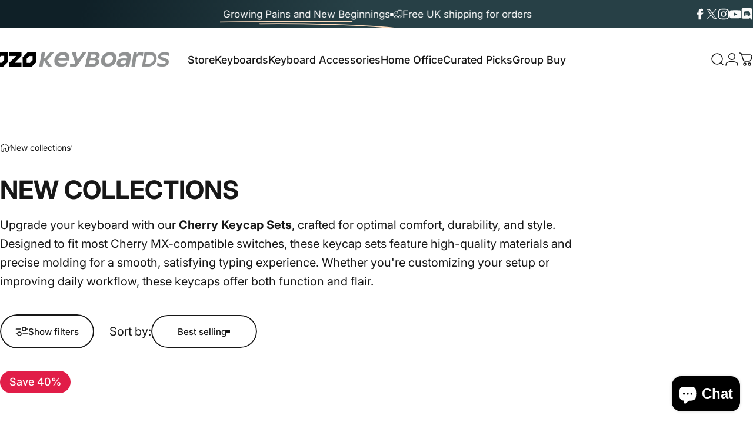

--- FILE ---
content_type: text/html; charset=utf-8
request_url: https://www.ozokeyboards.com/?section_id=sections--20544893321469__header
body_size: 23123
content:
<div id="shopify-section-sections--20544893321469__header" class="shopify-section shopify-section-group-header-group header-section"><style>
  #shopify-section-sections--20544893321469__header {
    --section-padding-top: 32px;
    --section-padding-bottom: 32px;
    --color-background: 255 255 255;
    --color-foreground: 23 23 23;
    --color-transparent: 255 255 255;
    --color-localization: ;
  }
</style><menu-drawer id="MenuDrawer" class="menu-drawer drawer drawer--start z-30 fixed bottom-0 left-0 h-full w-full pointer-events-none"
  data-section-id="sections--20544893321469__header"
  hidden
>
  <overlay-element class="overlay fixed-modal invisible opacity-0 fixed bottom-0 left-0 w-full h-screen pointer-events-none" aria-controls="MenuDrawer" aria-expanded="false"></overlay-element>
  <div class="drawer__inner z-10 absolute top-0 flex flex-col w-full h-full overflow-hidden">
    <gesture-element class="drawer__header flex justify-between opacity-0 invisible relative" tabindex="0">
      <span class="drawer__title heading lg:text-3xl text-2xl leading-none tracking-tight"></span>
      <button class="button button--secondary button--close drawer__close hidden sm:flex items-center justify-center" type="button" is="hover-button" aria-controls="MenuDrawer" aria-expanded="false" aria-label="Close">
        <span class="btn-fill" data-fill></span>
        <span class="btn-text"><svg class="icon icon-close icon-sm" viewBox="0 0 20 20" stroke="currentColor" fill="none" xmlns="http://www.w3.org/2000/svg">
      <path stroke-linecap="round" stroke-linejoin="round" d="M5 15L15 5M5 5L15 15"></path>
    </svg></span>
      </button>
    </gesture-element>
    <div class="drawer__content opacity-0 invisible flex flex-col h-full grow shrink">
      <nav class="relative grow overflow-hidden" role="navigation">
        <ul class="drawer__scrollable drawer__menu relative w-full h-full" role="list" data-parent><li class="drawer__menu-group"><details is="menu-details">
  <summary class="drawer__menu-item block cursor-pointer relative" aria-expanded="false">
    <span class="heading text-2xl leading-none tracking-tight">Store</span><svg class="icon icon-chevron-right icon-lg" viewBox="0 0 24 24" stroke="currentColor" fill="none" xmlns="http://www.w3.org/2000/svg">
      <path stroke-linecap="round" stroke-linejoin="round" d="M10 6L16 12L10 18"></path>
    </svg></summary>
  <div class="drawer__submenu z-1 absolute top-0 left-0 flex flex-col w-full h-full" data-parent><button type="button" class="tracking-tight heading text-base shrink-0 flex items-center gap-3 w-full" data-close>Store</button><ul id="DrawerSubMenu-sections--20544893321469__header-1" class="drawer__scrollable flex flex-col h-full"><li class="drawer__menu-group"><details is="menu-details">
                    <summary class="drawer__menu-item block heading text-2xl leading-none tracking-tight cursor-pointer relative" aria-expanded="false">Keyboards<svg class="icon icon-chevron-right icon-lg" viewBox="0 0 24 24" stroke="currentColor" fill="none" xmlns="http://www.w3.org/2000/svg">
      <path stroke-linecap="round" stroke-linejoin="round" d="M10 6L16 12L10 18"></path>
    </svg></summary>
                    <div class="drawer__submenu z-1 absolute top-0 left-0 flex flex-col w-full h-full"><button type="button" class="tracking-tight heading text-base flex items-center gap-3 w-full" data-close>Keyboards</button><div class="drawer__scrollable flex flex-col h-full">
                        <div class="horizontal-products product-grid"><div class="horizontal-product flex items-center gap-4 md:gap-6 w-full">
  <a class="horizontal-product__media media media--square relative overflow-hidden shrink-0" href="/products/evoworks-evo75-wireless-custom-mechanical-keyboard"><img src="//www.ozokeyboards.com/cdn/shop/files/Anodized_First_Light.webp?v=1760811365&amp;width=1200" alt="Evoworks - Evo75 Wireless Custom Mechanical Keyboard (ANSI)" srcset="//www.ozokeyboards.com/cdn/shop/files/Anodized_First_Light.webp?v=1760811365&amp;width=180 180w, //www.ozokeyboards.com/cdn/shop/files/Anodized_First_Light.webp?v=1760811365&amp;width=360 360w, //www.ozokeyboards.com/cdn/shop/files/Anodized_First_Light.webp?v=1760811365&amp;width=540 540w" width="1200" height="1200" loading="lazy" is="lazy-image"></a>
  <div class="horizontal-product__details grow flex flex-col justify-start gap-1d5">
    <div class="flex flex-col gap-1">
      <div class="block"><a href="/products/evoworks-evo75-wireless-custom-mechanical-keyboard" class="horizontal-product__title reversed-link font-medium text-base leading-tight">Evoworks - Evo75 Wireless Custom Mechanical Keyboard (ANSI)</a>
      </div>
    </div>
    
    <div class="flex flex-col gap-1"><div class="price price--on-sale flex flex-wrap items-end gap-2 text-sm"
><span class="sr-only">Sale price</span><span class="price__regular whitespace-nowrap">£150.00</span><span class="sr-only">Regular price</span>
    <span class="price__sale inline-flex items-center h-auto relative">£155.99</span></div>
</div>
  </div><div class="horizontal-product__quantity shrink-0 text-sm sm:block">
      <div class="grid gap-3"><button type="button" class="button button--primary button--small icon-with-text" is="hover-button" aria-controls="Quickview-sections--20544893321469__header-mega_menu_tab_J8r9Pd-9014321053949" aria-expanded="false" aria-label="View">
                <span class="btn-fill" data-fill></span>
                <span class="btn-text"><svg class="icon icon-plus icon-2xs" viewBox="0 0 12 12" stroke="currentColor" fill="none" xmlns="http://www.w3.org/2000/svg">
      <path stroke-linecap="round" stroke-linejoin="round" d="M2.5 6H6M9.5 6H6M6 6V2.5M6 6V9.5"></path>
    </svg><span class="hidden md:block" data-sold-out="Sold Out">View</span>
                </span>
              </button>
              <quick-view id="Quickview-sections--20544893321469__header-mega_menu_tab_J8r9Pd-9014321053949" class="quick-view x-modal drawer z-40 fixed bottom-0 left-0 h-full w-full pointer-events-none" data-product-url="/products/evoworks-evo75-wireless-custom-mechanical-keyboard" role="dialog" aria-label="Choose options for Evoworks - Evo75 Wireless Custom Mechanical Keyboard (ANSI)" aria-modal="true" hidden>
                <overlay-element class="overlay fixed-modal invisible opacity-0 fixed bottom-0 left-0 w-full h-screen pointer-events-none" aria-controls="Quickview-sections--20544893321469__header-mega_menu_tab_J8r9Pd-9014321053949" aria-expanded="false"></overlay-element>
                <div class="drawer__inner z-10 absolute top-0 flex flex-col w-full h-full overflow-hidden">
                  <gesture-element class="drawer__header flex justify-between opacity-0 invisible relative" tabindex="0">
                    <button class="button button--secondary button--close drawer__close z-1 absolute top-0 right-0 flex items-center justify-center opacity-0" type="button" is="hover-button" aria-controls="Quickview-sections--20544893321469__header-mega_menu_tab_J8r9Pd-9014321053949" aria-expanded="false" aria-label="Close">
                      <span class="btn-fill" data-fill></span>
                      <span class="btn-text"><svg class="icon icon-close icon-sm" viewBox="0 0 20 20" stroke="currentColor" fill="none" xmlns="http://www.w3.org/2000/svg">
      <path stroke-linecap="round" stroke-linejoin="round" d="M5 15L15 5M5 5L15 15"></path>
    </svg></span>
                    </button>
                  </gesture-element>
                  <div class="quick-view__content drawer__content opacity-0 invisible flex flex-col h-full grow shrink"></div>
                </div>
              </quick-view></div>
    </div></div>
<div class="horizontal-product flex items-center gap-4 md:gap-6 w-full">
  <a class="horizontal-product__media media media--square relative overflow-hidden shrink-0" href="/products/wobkey-rainy75-75-aluminum-mechanical-keyboard"><img src="//www.ozokeyboards.com/cdn/shop/files/11-9fad4abe9b92b8ebc2e13697e805c705_c2983164-2af9-4e33-8639-406fbadbed77.jpg?v=1761032395&amp;width=2400" alt="WOBKEY Rainy75 - 75% Aluminum Mechanical Keyboard" srcset="//www.ozokeyboards.com/cdn/shop/files/11-9fad4abe9b92b8ebc2e13697e805c705_c2983164-2af9-4e33-8639-406fbadbed77.jpg?v=1761032395&amp;width=180 180w, //www.ozokeyboards.com/cdn/shop/files/11-9fad4abe9b92b8ebc2e13697e805c705_c2983164-2af9-4e33-8639-406fbadbed77.jpg?v=1761032395&amp;width=360 360w, //www.ozokeyboards.com/cdn/shop/files/11-9fad4abe9b92b8ebc2e13697e805c705_c2983164-2af9-4e33-8639-406fbadbed77.jpg?v=1761032395&amp;width=540 540w" width="2400" height="2400" loading="lazy" is="lazy-image"></a>
  <div class="horizontal-product__details grow flex flex-col justify-start gap-1d5">
    <div class="flex flex-col gap-1">
      <div class="block"><a href="/products/wobkey-rainy75-75-aluminum-mechanical-keyboard" class="horizontal-product__title reversed-link font-medium text-base leading-tight">WOBKEY Rainy75 - 75% Aluminum Mechanical Keyboard</a>
      </div>
    </div>
    
    <div class="flex flex-col gap-1"><div class="price flex flex-wrap items-end gap-2 text-sm"
><span class="price__regular whitespace-nowrap"><small>From</small> £100.00</span></div>
</div>
  </div><div class="horizontal-product__quantity shrink-0 text-sm sm:block">
      <div class="grid gap-3"><button type="button" class="button button--primary button--small icon-with-text" is="hover-button" aria-controls="Quickview-sections--20544893321469__header-mega_menu_tab_J8r9Pd-8910899773693" aria-expanded="false" aria-label="View">
                <span class="btn-fill" data-fill></span>
                <span class="btn-text"><svg class="icon icon-plus icon-2xs" viewBox="0 0 12 12" stroke="currentColor" fill="none" xmlns="http://www.w3.org/2000/svg">
      <path stroke-linecap="round" stroke-linejoin="round" d="M2.5 6H6M9.5 6H6M6 6V2.5M6 6V9.5"></path>
    </svg><span class="hidden md:block" data-sold-out="Sold Out">View</span>
                </span>
              </button>
              <quick-view id="Quickview-sections--20544893321469__header-mega_menu_tab_J8r9Pd-8910899773693" class="quick-view x-modal drawer z-40 fixed bottom-0 left-0 h-full w-full pointer-events-none" data-product-url="/products/wobkey-rainy75-75-aluminum-mechanical-keyboard" role="dialog" aria-label="Choose options for WOBKEY Rainy75 - 75% Aluminum Mechanical Keyboard" aria-modal="true" hidden>
                <overlay-element class="overlay fixed-modal invisible opacity-0 fixed bottom-0 left-0 w-full h-screen pointer-events-none" aria-controls="Quickview-sections--20544893321469__header-mega_menu_tab_J8r9Pd-8910899773693" aria-expanded="false"></overlay-element>
                <div class="drawer__inner z-10 absolute top-0 flex flex-col w-full h-full overflow-hidden">
                  <gesture-element class="drawer__header flex justify-between opacity-0 invisible relative" tabindex="0">
                    <button class="button button--secondary button--close drawer__close z-1 absolute top-0 right-0 flex items-center justify-center opacity-0" type="button" is="hover-button" aria-controls="Quickview-sections--20544893321469__header-mega_menu_tab_J8r9Pd-8910899773693" aria-expanded="false" aria-label="Close">
                      <span class="btn-fill" data-fill></span>
                      <span class="btn-text"><svg class="icon icon-close icon-sm" viewBox="0 0 20 20" stroke="currentColor" fill="none" xmlns="http://www.w3.org/2000/svg">
      <path stroke-linecap="round" stroke-linejoin="round" d="M5 15L15 5M5 5L15 15"></path>
    </svg></span>
                    </button>
                  </gesture-element>
                  <div class="quick-view__content drawer__content opacity-0 invisible flex flex-col h-full grow shrink"></div>
                </div>
              </quick-view></div>
    </div></div>
<div class="horizontal-product flex items-center gap-4 md:gap-6 w-full">
  <a class="horizontal-product__media media media--square relative overflow-hidden shrink-0" href="/products/chilkey-nd75-75-hot-swappable-mechanical-keyboard"><img src="//www.ozokeyboards.com/cdn/shop/files/2-ND75-cover1.jpg?v=1750417062&amp;width=1000" alt="Chilkey ND75 - 75% Hot-Swappable Mechanical Keyboard" srcset="//www.ozokeyboards.com/cdn/shop/files/2-ND75-cover1.jpg?v=1750417062&amp;width=180 180w, //www.ozokeyboards.com/cdn/shop/files/2-ND75-cover1.jpg?v=1750417062&amp;width=360 360w, //www.ozokeyboards.com/cdn/shop/files/2-ND75-cover1.jpg?v=1750417062&amp;width=540 540w" width="1000" height="1000" loading="lazy" is="lazy-image"></a>
  <div class="horizontal-product__details grow flex flex-col justify-start gap-1d5">
    <div class="flex flex-col gap-1">
      <div class="block"><a href="/products/chilkey-nd75-75-hot-swappable-mechanical-keyboard" class="horizontal-product__title reversed-link font-medium text-base leading-tight">Chilkey ND75 - 75% Hot-Swappable Mechanical Keyboard</a>
      </div>
    </div>
    
    <div class="flex flex-col gap-1"><div class="price price--on-sale flex flex-wrap items-end gap-2 text-sm"
><span class="sr-only">Sale price</span><span class="price__regular whitespace-nowrap"><small>From</small> £95.00</span><span class="sr-only">Regular price</span>
    <span class="price__sale inline-flex items-center h-auto relative">£115.00</span></div>
</div>
  </div><div class="horizontal-product__quantity shrink-0 text-sm sm:block">
      <div class="grid gap-3"><span class="button button--primary button--small" disabled="disabled">Sold Out</span></div>
    </div></div>
</div>
                      </div>
                      <div class="drawer__sticky w-full">
                        <a class="button button--primary icon-with-text w-full" href="/collections/mechanical-keyboards" is="hover-link">
                          <span class="btn-fill" data-fill></span>
                          <span class="btn-text">
                            All Keyboards
                            (118)<svg class="icon icon-arrow-right icon-sm transform" viewBox="0 0 21 20" stroke="currentColor" fill="none" xmlns="http://www.w3.org/2000/svg">
      <path stroke-linecap="round" stroke-linejoin="round" d="M3 10H18M18 10L12.1667 4.16675M18 10L12.1667 15.8334"></path>
    </svg></span>
                        </a>
                      </div>
                    </div>
                  </details></li><li class="drawer__menu-group"><details is="menu-details">
                    <summary class="drawer__menu-item block heading text-2xl leading-none tracking-tight cursor-pointer relative" aria-expanded="false">Switches<svg class="icon icon-chevron-right icon-lg" viewBox="0 0 24 24" stroke="currentColor" fill="none" xmlns="http://www.w3.org/2000/svg">
      <path stroke-linecap="round" stroke-linejoin="round" d="M10 6L16 12L10 18"></path>
    </svg></summary>
                    <div class="drawer__submenu z-1 absolute top-0 left-0 flex flex-col w-full h-full"><button type="button" class="tracking-tight heading text-base flex items-center gap-3 w-full" data-close>Switches</button><div class="drawer__scrollable flex flex-col h-full">
                        <div class="horizontal-products product-grid"><div class="horizontal-product flex items-center gap-4 md:gap-6 w-full">
  <a class="horizontal-product__media media media--square relative overflow-hidden shrink-0" href="/products/akko-cilantro-lubed-tactile-switches"><img src="//www.ozokeyboards.com/cdn/shop/files/Akko-Cilantro-Switch.png?v=1748029846&amp;width=800" alt="Akko Cilantro Lubed Tactile Switches" srcset="//www.ozokeyboards.com/cdn/shop/files/Akko-Cilantro-Switch.png?v=1748029846&amp;width=180 180w, //www.ozokeyboards.com/cdn/shop/files/Akko-Cilantro-Switch.png?v=1748029846&amp;width=360 360w, //www.ozokeyboards.com/cdn/shop/files/Akko-Cilantro-Switch.png?v=1748029846&amp;width=540 540w" width="800" height="800" loading="lazy" is="lazy-image"></a>
  <div class="horizontal-product__details grow flex flex-col justify-start gap-1d5">
    <div class="flex flex-col gap-1">
      <div class="block"><a href="/products/akko-cilantro-lubed-tactile-switches" class="horizontal-product__title reversed-link font-medium text-base leading-tight">Akko Cilantro Lubed Tactile Switches</a>
      </div>
    </div>
    
    <div class="flex flex-col gap-1"><div class="price flex flex-wrap items-end gap-2 text-sm"
><span class="price__regular whitespace-nowrap">£13.50</span></div>
</div>
  </div><div class="horizontal-product__quantity shrink-0 text-sm sm:block">
      <div class="grid gap-3"><form method="post" action="/cart/add" id="product_form_8893467427069" accept-charset="UTF-8" class="shopify-product-form" enctype="multipart/form-data" is="product-form"><input type="hidden" name="form_type" value="product" /><input type="hidden" name="utf8" value="✓" /><input type="hidden" name="id" value="46312573436157" />
              <button type="submit" class="button button--primary button--small icon-with-text" is="hover-button" data-variant-id="46312573436157" aria-label="Add">
                <span class="btn-fill" data-fill></span>
                <span class="btn-text"><svg class="icon icon-plus icon-2xs" viewBox="0 0 12 12" stroke="currentColor" fill="none" xmlns="http://www.w3.org/2000/svg">
      <path stroke-linecap="round" stroke-linejoin="round" d="M2.5 6H6M9.5 6H6M6 6V2.5M6 6V9.5"></path>
    </svg><span class="hidden md:block" data-sold-out="Sold Out">Add</span>
                </span>
              </button><input type="hidden" name="product-id" value="8893467427069" /><input type="hidden" name="section-id" value="sections--20544893321469__header" /></form></div>
    </div></div>
<div class="horizontal-product flex items-center gap-4 md:gap-6 w-full">
  <a class="horizontal-product__media media media--square relative overflow-hidden shrink-0" href="/products/akko-penguin-silent-tactile-switches"><img src="//www.ozokeyboards.com/cdn/shop/files/akkopenguin.webp?v=1740858971&amp;width=800" alt="Akko Penguin Silent Tactile Switches" srcset="//www.ozokeyboards.com/cdn/shop/files/akkopenguin.webp?v=1740858971&amp;width=180 180w, //www.ozokeyboards.com/cdn/shop/files/akkopenguin.webp?v=1740858971&amp;width=360 360w, //www.ozokeyboards.com/cdn/shop/files/akkopenguin.webp?v=1740858971&amp;width=540 540w" width="800" height="800" loading="lazy" is="lazy-image"></a>
  <div class="horizontal-product__details grow flex flex-col justify-start gap-1d5">
    <div class="flex flex-col gap-1">
      <div class="block"><a href="/products/akko-penguin-silent-tactile-switches" class="horizontal-product__title reversed-link font-medium text-base leading-tight">Akko Penguin Silent Tactile Switches</a>
      </div>
    </div>
    
    <div class="flex flex-col gap-1"><div class="price flex flex-wrap items-end gap-2 text-sm"
><span class="price__regular whitespace-nowrap">£19.50</span></div>
</div>
  </div><div class="horizontal-product__quantity shrink-0 text-sm sm:block">
      <div class="grid gap-3"><form method="post" action="/cart/add" id="product_form_8831274549501" accept-charset="UTF-8" class="shopify-product-form" enctype="multipart/form-data" is="product-form"><input type="hidden" name="form_type" value="product" /><input type="hidden" name="utf8" value="✓" /><input type="hidden" name="id" value="46275519381757" />
              <button type="submit" class="button button--primary button--small icon-with-text" is="hover-button" data-variant-id="46275519381757" aria-label="Add">
                <span class="btn-fill" data-fill></span>
                <span class="btn-text"><svg class="icon icon-plus icon-2xs" viewBox="0 0 12 12" stroke="currentColor" fill="none" xmlns="http://www.w3.org/2000/svg">
      <path stroke-linecap="round" stroke-linejoin="round" d="M2.5 6H6M9.5 6H6M6 6V2.5M6 6V9.5"></path>
    </svg><span class="hidden md:block" data-sold-out="Sold Out">Add</span>
                </span>
              </button><input type="hidden" name="product-id" value="8831274549501" /><input type="hidden" name="section-id" value="sections--20544893321469__header" /></form></div>
    </div></div>
<div class="horizontal-product flex items-center gap-4 md:gap-6 w-full">
  <a class="horizontal-product__media media media--square relative overflow-hidden shrink-0" href="/products/akko-v3-cream-black-pro-linear-switches"><img src="//www.ozokeyboards.com/cdn/shop/files/akkov3procreamblack.webp?v=1740429857&amp;width=1200" alt="Akko V3 Cream Black Pro Linear Switches" srcset="//www.ozokeyboards.com/cdn/shop/files/akkov3procreamblack.webp?v=1740429857&amp;width=180 180w, //www.ozokeyboards.com/cdn/shop/files/akkov3procreamblack.webp?v=1740429857&amp;width=360 360w, //www.ozokeyboards.com/cdn/shop/files/akkov3procreamblack.webp?v=1740429857&amp;width=540 540w" width="1200" height="1200" loading="lazy" is="lazy-image"></a>
  <div class="horizontal-product__details grow flex flex-col justify-start gap-1d5">
    <div class="flex flex-col gap-1">
      <div class="block"><a href="/products/akko-v3-cream-black-pro-linear-switches" class="horizontal-product__title reversed-link font-medium text-base leading-tight">Akko V3 Cream Black Pro Linear Switches</a>
      </div>
    </div>
    
    <div class="flex flex-col gap-1"><div class="price flex flex-wrap items-end gap-2 text-sm"
><span class="price__regular whitespace-nowrap">£17.50</span></div>
</div>
  </div><div class="horizontal-product__quantity shrink-0 text-sm sm:block">
      <div class="grid gap-3"><form method="post" action="/cart/add" id="product_form_8828523053309" accept-charset="UTF-8" class="shopify-product-form" enctype="multipart/form-data" is="product-form"><input type="hidden" name="form_type" value="product" /><input type="hidden" name="utf8" value="✓" /><input type="hidden" name="id" value="46884193829117" />
              <button type="submit" class="button button--primary button--small icon-with-text" is="hover-button" data-variant-id="46884193829117" aria-label="Add">
                <span class="btn-fill" data-fill></span>
                <span class="btn-text"><svg class="icon icon-plus icon-2xs" viewBox="0 0 12 12" stroke="currentColor" fill="none" xmlns="http://www.w3.org/2000/svg">
      <path stroke-linecap="round" stroke-linejoin="round" d="M2.5 6H6M9.5 6H6M6 6V2.5M6 6V9.5"></path>
    </svg><span class="hidden md:block" data-sold-out="Sold Out">Add</span>
                </span>
              </button><input type="hidden" name="product-id" value="8828523053309" /><input type="hidden" name="section-id" value="sections--20544893321469__header" /></form></div>
    </div></div>
<div class="horizontal-product flex items-center gap-4 md:gap-6 w-full">
  <a class="horizontal-product__media media media--square relative overflow-hidden shrink-0" href="/products/gazzew-boba-lt-rgb-switches"><img src="//www.ozokeyboards.com/cdn/shop/files/switch.png?v=1757854470&amp;width=1200" alt="Gazzew - Boba LT (RGB) Switches" srcset="//www.ozokeyboards.com/cdn/shop/files/switch.png?v=1757854470&amp;width=180 180w, //www.ozokeyboards.com/cdn/shop/files/switch.png?v=1757854470&amp;width=360 360w, //www.ozokeyboards.com/cdn/shop/files/switch.png?v=1757854470&amp;width=540 540w" width="1200" height="1200" loading="lazy" is="lazy-image"></a>
  <div class="horizontal-product__details grow flex flex-col justify-start gap-1d5">
    <div class="flex flex-col gap-1">
      <div class="block"><a href="/products/gazzew-boba-lt-rgb-switches" class="horizontal-product__title reversed-link font-medium text-base leading-tight">Gazzew - Boba LT (RGB) Switches</a>
      </div>
    </div>
    
    <div class="flex flex-col gap-1"><div class="price flex flex-wrap items-end gap-2 text-sm"
><span class="price__regular whitespace-nowrap">£9.00</span></div>
</div>
  </div><div class="horizontal-product__quantity shrink-0 text-sm sm:block">
      <div class="grid gap-3"><button type="button" class="button button--primary button--small icon-with-text" is="hover-button" aria-controls="Quickview-sections--20544893321469__header-mega_menu_tab_J8r9Pd-8825848692989" aria-expanded="false" aria-label="View">
                <span class="btn-fill" data-fill></span>
                <span class="btn-text"><svg class="icon icon-plus icon-2xs" viewBox="0 0 12 12" stroke="currentColor" fill="none" xmlns="http://www.w3.org/2000/svg">
      <path stroke-linecap="round" stroke-linejoin="round" d="M2.5 6H6M9.5 6H6M6 6V2.5M6 6V9.5"></path>
    </svg><span class="hidden md:block" data-sold-out="Sold Out">View</span>
                </span>
              </button>
              <quick-view id="Quickview-sections--20544893321469__header-mega_menu_tab_J8r9Pd-8825848692989" class="quick-view x-modal drawer z-40 fixed bottom-0 left-0 h-full w-full pointer-events-none" data-product-url="/products/gazzew-boba-lt-rgb-switches" role="dialog" aria-label="Choose options for Gazzew - Boba LT (RGB) Switches" aria-modal="true" hidden>
                <overlay-element class="overlay fixed-modal invisible opacity-0 fixed bottom-0 left-0 w-full h-screen pointer-events-none" aria-controls="Quickview-sections--20544893321469__header-mega_menu_tab_J8r9Pd-8825848692989" aria-expanded="false"></overlay-element>
                <div class="drawer__inner z-10 absolute top-0 flex flex-col w-full h-full overflow-hidden">
                  <gesture-element class="drawer__header flex justify-between opacity-0 invisible relative" tabindex="0">
                    <button class="button button--secondary button--close drawer__close z-1 absolute top-0 right-0 flex items-center justify-center opacity-0" type="button" is="hover-button" aria-controls="Quickview-sections--20544893321469__header-mega_menu_tab_J8r9Pd-8825848692989" aria-expanded="false" aria-label="Close">
                      <span class="btn-fill" data-fill></span>
                      <span class="btn-text"><svg class="icon icon-close icon-sm" viewBox="0 0 20 20" stroke="currentColor" fill="none" xmlns="http://www.w3.org/2000/svg">
      <path stroke-linecap="round" stroke-linejoin="round" d="M5 15L15 5M5 5L15 15"></path>
    </svg></span>
                    </button>
                  </gesture-element>
                  <div class="quick-view__content drawer__content opacity-0 invisible flex flex-col h-full grow shrink"></div>
                </div>
              </quick-view></div>
    </div></div>
<div class="horizontal-product flex items-center gap-4 md:gap-6 w-full">
  <a class="horizontal-product__media media media--square relative overflow-hidden shrink-0" href="/products/gazzew-boba-black-u4t-v2-tactile-switches"><img src="//www.ozokeyboards.com/cdn/shop/files/gazzew-u4t-v2-1.webp?v=1737473204&amp;width=2000" alt="Gazzew - Boba BLACK U4T V2 Tactile Switches" srcset="//www.ozokeyboards.com/cdn/shop/files/gazzew-u4t-v2-1.webp?v=1737473204&amp;width=180 180w, //www.ozokeyboards.com/cdn/shop/files/gazzew-u4t-v2-1.webp?v=1737473204&amp;width=360 360w, //www.ozokeyboards.com/cdn/shop/files/gazzew-u4t-v2-1.webp?v=1737473204&amp;width=540 540w" width="2000" height="2000" loading="lazy" is="lazy-image"></a>
  <div class="horizontal-product__details grow flex flex-col justify-start gap-1d5">
    <div class="flex flex-col gap-1">
      <div class="block"><a href="/products/gazzew-boba-black-u4t-v2-tactile-switches" class="horizontal-product__title reversed-link font-medium text-base leading-tight">Gazzew - Boba BLACK U4T V2 Tactile Switches</a>
      </div>
    </div>
    
    <div class="flex flex-col gap-1"><div class="price flex flex-wrap items-end gap-2 text-sm"
><span class="price__regular whitespace-nowrap"><small>From</small> £60.00</span></div>
</div>
  </div><div class="horizontal-product__quantity shrink-0 text-sm sm:block">
      <div class="grid gap-3"><button type="button" class="button button--primary button--small icon-with-text" is="hover-button" aria-controls="Quickview-sections--20544893321469__header-mega_menu_tab_J8r9Pd-8806751666429" aria-expanded="false" aria-label="View">
                <span class="btn-fill" data-fill></span>
                <span class="btn-text"><svg class="icon icon-plus icon-2xs" viewBox="0 0 12 12" stroke="currentColor" fill="none" xmlns="http://www.w3.org/2000/svg">
      <path stroke-linecap="round" stroke-linejoin="round" d="M2.5 6H6M9.5 6H6M6 6V2.5M6 6V9.5"></path>
    </svg><span class="hidden md:block" data-sold-out="Sold Out">View</span>
                </span>
              </button>
              <quick-view id="Quickview-sections--20544893321469__header-mega_menu_tab_J8r9Pd-8806751666429" class="quick-view x-modal drawer z-40 fixed bottom-0 left-0 h-full w-full pointer-events-none" data-product-url="/products/gazzew-boba-black-u4t-v2-tactile-switches" role="dialog" aria-label="Choose options for Gazzew - Boba BLACK U4T V2 Tactile Switches" aria-modal="true" hidden>
                <overlay-element class="overlay fixed-modal invisible opacity-0 fixed bottom-0 left-0 w-full h-screen pointer-events-none" aria-controls="Quickview-sections--20544893321469__header-mega_menu_tab_J8r9Pd-8806751666429" aria-expanded="false"></overlay-element>
                <div class="drawer__inner z-10 absolute top-0 flex flex-col w-full h-full overflow-hidden">
                  <gesture-element class="drawer__header flex justify-between opacity-0 invisible relative" tabindex="0">
                    <button class="button button--secondary button--close drawer__close z-1 absolute top-0 right-0 flex items-center justify-center opacity-0" type="button" is="hover-button" aria-controls="Quickview-sections--20544893321469__header-mega_menu_tab_J8r9Pd-8806751666429" aria-expanded="false" aria-label="Close">
                      <span class="btn-fill" data-fill></span>
                      <span class="btn-text"><svg class="icon icon-close icon-sm" viewBox="0 0 20 20" stroke="currentColor" fill="none" xmlns="http://www.w3.org/2000/svg">
      <path stroke-linecap="round" stroke-linejoin="round" d="M5 15L15 5M5 5L15 15"></path>
    </svg></span>
                    </button>
                  </gesture-element>
                  <div class="quick-view__content drawer__content opacity-0 invisible flex flex-col h-full grow shrink"></div>
                </div>
              </quick-view></div>
    </div></div>
</div>
                      </div>
                      <div class="drawer__sticky w-full">
                        <a class="button button--primary icon-with-text w-full" href="/collections/switches-1" is="hover-link">
                          <span class="btn-fill" data-fill></span>
                          <span class="btn-text">
                            All Switches
                            (32)<svg class="icon icon-arrow-right icon-sm transform" viewBox="0 0 21 20" stroke="currentColor" fill="none" xmlns="http://www.w3.org/2000/svg">
      <path stroke-linecap="round" stroke-linejoin="round" d="M3 10H18M18 10L12.1667 4.16675M18 10L12.1667 15.8334"></path>
    </svg></span>
                        </a>
                      </div>
                    </div>
                  </details></li><li class="drawer__menu-group"><details is="menu-details">
                    <summary class="drawer__menu-item block heading text-2xl leading-none tracking-tight cursor-pointer relative" aria-expanded="false">Accessories<svg class="icon icon-chevron-right icon-lg" viewBox="0 0 24 24" stroke="currentColor" fill="none" xmlns="http://www.w3.org/2000/svg">
      <path stroke-linecap="round" stroke-linejoin="round" d="M10 6L16 12L10 18"></path>
    </svg></summary>
                    <div class="drawer__submenu z-1 absolute top-0 left-0 flex flex-col w-full h-full"><button type="button" class="tracking-tight heading text-base flex items-center gap-3 w-full" data-close>Accessories</button><div class="drawer__scrollable flex flex-col h-full">
                        <div class="horizontal-products product-grid"><div class="horizontal-product flex items-center gap-4 md:gap-6 w-full">
  <a class="horizontal-product__media media media--square relative overflow-hidden shrink-0" href="/products/it-thocks-mechanical-gaming-keyboard-carry-case-with-zipper-many-sizes"><img src="//www.ozokeyboards.com/cdn/shop/products/O1CN01vHccTB1amQHxYM95W__134583372.jpg?v=1680102231&amp;width=800" alt="IT THOCKS - Mechanical Gaming Keyboard Carry Case With Zipper (Many Sizes)" srcset="//www.ozokeyboards.com/cdn/shop/products/O1CN01vHccTB1amQHxYM95W__134583372.jpg?v=1680102231&amp;width=180 180w, //www.ozokeyboards.com/cdn/shop/products/O1CN01vHccTB1amQHxYM95W__134583372.jpg?v=1680102231&amp;width=360 360w, //www.ozokeyboards.com/cdn/shop/products/O1CN01vHccTB1amQHxYM95W__134583372.jpg?v=1680102231&amp;width=540 540w" width="800" height="800" loading="lazy" is="lazy-image"></a>
  <div class="horizontal-product__details grow flex flex-col justify-start gap-1d5">
    <div class="flex flex-col gap-1">
      <div class="block"><a href="/products/it-thocks-mechanical-gaming-keyboard-carry-case-with-zipper-many-sizes" class="horizontal-product__title reversed-link font-medium text-base leading-tight">IT THOCKS - Mechanical Gaming Keyboard Carry Case With Zipper (Many Sizes)</a>
      </div>
    </div>
    
    <div class="flex flex-col gap-1"><div class="price flex flex-wrap items-end gap-2 text-sm"
><span class="price__regular whitespace-nowrap">£20.00</span></div>
</div>
  </div><div class="horizontal-product__quantity shrink-0 text-sm sm:block">
      <div class="grid gap-3"><button type="button" class="button button--primary button--small icon-with-text" is="hover-button" aria-controls="Quickview-sections--20544893321469__header-mega_menu_tab_J8r9Pd-8059196899581" aria-expanded="false" aria-label="View">
                <span class="btn-fill" data-fill></span>
                <span class="btn-text"><svg class="icon icon-plus icon-2xs" viewBox="0 0 12 12" stroke="currentColor" fill="none" xmlns="http://www.w3.org/2000/svg">
      <path stroke-linecap="round" stroke-linejoin="round" d="M2.5 6H6M9.5 6H6M6 6V2.5M6 6V9.5"></path>
    </svg><span class="hidden md:block" data-sold-out="Sold Out">View</span>
                </span>
              </button>
              <quick-view id="Quickview-sections--20544893321469__header-mega_menu_tab_J8r9Pd-8059196899581" class="quick-view x-modal drawer z-40 fixed bottom-0 left-0 h-full w-full pointer-events-none" data-product-url="/products/it-thocks-mechanical-gaming-keyboard-carry-case-with-zipper-many-sizes" role="dialog" aria-label="Choose options for IT THOCKS - Mechanical Gaming Keyboard Carry Case With Zipper (Many Sizes)" aria-modal="true" hidden>
                <overlay-element class="overlay fixed-modal invisible opacity-0 fixed bottom-0 left-0 w-full h-screen pointer-events-none" aria-controls="Quickview-sections--20544893321469__header-mega_menu_tab_J8r9Pd-8059196899581" aria-expanded="false"></overlay-element>
                <div class="drawer__inner z-10 absolute top-0 flex flex-col w-full h-full overflow-hidden">
                  <gesture-element class="drawer__header flex justify-between opacity-0 invisible relative" tabindex="0">
                    <button class="button button--secondary button--close drawer__close z-1 absolute top-0 right-0 flex items-center justify-center opacity-0" type="button" is="hover-button" aria-controls="Quickview-sections--20544893321469__header-mega_menu_tab_J8r9Pd-8059196899581" aria-expanded="false" aria-label="Close">
                      <span class="btn-fill" data-fill></span>
                      <span class="btn-text"><svg class="icon icon-close icon-sm" viewBox="0 0 20 20" stroke="currentColor" fill="none" xmlns="http://www.w3.org/2000/svg">
      <path stroke-linecap="round" stroke-linejoin="round" d="M5 15L15 5M5 5L15 15"></path>
    </svg></span>
                    </button>
                  </gesture-element>
                  <div class="quick-view__content drawer__content opacity-0 invisible flex flex-col h-full grow shrink"></div>
                </div>
              </quick-view></div>
    </div></div>
<div class="horizontal-product flex items-center gap-4 md:gap-6 w-full">
  <a class="horizontal-product__media media media--square relative overflow-hidden shrink-0" href="/products/mechanical-gaming-keyboard-case-with-zipper-many-sizes"><img src="//www.ozokeyboards.com/cdn/shop/files/1_-_O1CN01UClpOX1kzNbrvwzRX__106594754_jpg_q50_jpg.webp?v=1750106291&amp;width=800" alt="Mechanical Gaming Keyboard Case With Zipper (Many Sizes)" srcset="//www.ozokeyboards.com/cdn/shop/files/1_-_O1CN01UClpOX1kzNbrvwzRX__106594754_jpg_q50_jpg.webp?v=1750106291&amp;width=180 180w, //www.ozokeyboards.com/cdn/shop/files/1_-_O1CN01UClpOX1kzNbrvwzRX__106594754_jpg_q50_jpg.webp?v=1750106291&amp;width=360 360w, //www.ozokeyboards.com/cdn/shop/files/1_-_O1CN01UClpOX1kzNbrvwzRX__106594754_jpg_q50_jpg.webp?v=1750106291&amp;width=540 540w" width="800" height="800" loading="lazy" is="lazy-image"></a>
  <div class="horizontal-product__details grow flex flex-col justify-start gap-1d5">
    <div class="flex flex-col gap-1">
      <div class="block"><a href="/products/mechanical-gaming-keyboard-case-with-zipper-many-sizes" class="horizontal-product__title reversed-link font-medium text-base leading-tight">Mechanical Gaming Keyboard Case With Zipper (Many Sizes)</a>
      </div>
    </div>
    
    <div class="flex flex-col gap-1"><div class="price flex flex-wrap items-end gap-2 text-sm"
><span class="price__regular whitespace-nowrap">£19.50</span></div>
</div>
  </div><div class="horizontal-product__quantity shrink-0 text-sm sm:block">
      <div class="grid gap-3"><button type="button" class="button button--primary button--small icon-with-text" is="hover-button" aria-controls="Quickview-sections--20544893321469__header-mega_menu_tab_J8r9Pd-7906745254141" aria-expanded="false" aria-label="View">
                <span class="btn-fill" data-fill></span>
                <span class="btn-text"><svg class="icon icon-plus icon-2xs" viewBox="0 0 12 12" stroke="currentColor" fill="none" xmlns="http://www.w3.org/2000/svg">
      <path stroke-linecap="round" stroke-linejoin="round" d="M2.5 6H6M9.5 6H6M6 6V2.5M6 6V9.5"></path>
    </svg><span class="hidden md:block" data-sold-out="Sold Out">View</span>
                </span>
              </button>
              <quick-view id="Quickview-sections--20544893321469__header-mega_menu_tab_J8r9Pd-7906745254141" class="quick-view x-modal drawer z-40 fixed bottom-0 left-0 h-full w-full pointer-events-none" data-product-url="/products/mechanical-gaming-keyboard-case-with-zipper-many-sizes" role="dialog" aria-label="Choose options for Mechanical Gaming Keyboard Case With Zipper (Many Sizes)" aria-modal="true" hidden>
                <overlay-element class="overlay fixed-modal invisible opacity-0 fixed bottom-0 left-0 w-full h-screen pointer-events-none" aria-controls="Quickview-sections--20544893321469__header-mega_menu_tab_J8r9Pd-7906745254141" aria-expanded="false"></overlay-element>
                <div class="drawer__inner z-10 absolute top-0 flex flex-col w-full h-full overflow-hidden">
                  <gesture-element class="drawer__header flex justify-between opacity-0 invisible relative" tabindex="0">
                    <button class="button button--secondary button--close drawer__close z-1 absolute top-0 right-0 flex items-center justify-center opacity-0" type="button" is="hover-button" aria-controls="Quickview-sections--20544893321469__header-mega_menu_tab_J8r9Pd-7906745254141" aria-expanded="false" aria-label="Close">
                      <span class="btn-fill" data-fill></span>
                      <span class="btn-text"><svg class="icon icon-close icon-sm" viewBox="0 0 20 20" stroke="currentColor" fill="none" xmlns="http://www.w3.org/2000/svg">
      <path stroke-linecap="round" stroke-linejoin="round" d="M5 15L15 5M5 5L15 15"></path>
    </svg></span>
                    </button>
                  </gesture-element>
                  <div class="quick-view__content drawer__content opacity-0 invisible flex flex-col h-full grow shrink"></div>
                </div>
              </quick-view></div>
    </div></div>
<div class="horizontal-product flex items-center gap-4 md:gap-6 w-full">
  <a class="horizontal-product__media media media--square relative overflow-hidden shrink-0" href="/products/mechanical-keyboard-keycap-puller"><img src="//www.ozokeyboards.com/cdn/shop/products/33.png?v=1750146978&amp;width=750" alt="Mechanical Keyboard - Keycap Puller" srcset="//www.ozokeyboards.com/cdn/shop/products/33.png?v=1750146978&amp;width=180 180w, //www.ozokeyboards.com/cdn/shop/products/33.png?v=1750146978&amp;width=360 360w, //www.ozokeyboards.com/cdn/shop/products/33.png?v=1750146978&amp;width=540 540w" width="750" height="1000" loading="lazy" is="lazy-image"></a>
  <div class="horizontal-product__details grow flex flex-col justify-start gap-1d5">
    <div class="flex flex-col gap-1">
      <div class="block"><a href="/products/mechanical-keyboard-keycap-puller" class="horizontal-product__title reversed-link font-medium text-base leading-tight">Mechanical Keyboard - Keycap Puller</a>
      </div>
    </div>
    
    <div class="flex flex-col gap-1"><div class="price price--on-sale flex flex-wrap items-end gap-2 text-sm"
><span class="sr-only">Sale price</span><span class="price__regular whitespace-nowrap">£6.00</span><span class="sr-only">Regular price</span>
    <span class="price__sale inline-flex items-center h-auto relative">£15.00</span></div>
</div>
  </div><div class="horizontal-product__quantity shrink-0 text-sm sm:block">
      <div class="grid gap-3"><form method="post" action="/cart/add" id="product_form_7942653444349" accept-charset="UTF-8" class="shopify-product-form" enctype="multipart/form-data" is="product-form"><input type="hidden" name="form_type" value="product" /><input type="hidden" name="utf8" value="✓" /><input type="hidden" name="id" value="43531904352509" />
              <button type="submit" class="button button--primary button--small icon-with-text" is="hover-button" data-variant-id="43531904352509" aria-label="Add">
                <span class="btn-fill" data-fill></span>
                <span class="btn-text"><svg class="icon icon-plus icon-2xs" viewBox="0 0 12 12" stroke="currentColor" fill="none" xmlns="http://www.w3.org/2000/svg">
      <path stroke-linecap="round" stroke-linejoin="round" d="M2.5 6H6M9.5 6H6M6 6V2.5M6 6V9.5"></path>
    </svg><span class="hidden md:block" data-sold-out="Sold Out">Add</span>
                </span>
              </button><input type="hidden" name="product-id" value="7942653444349" /><input type="hidden" name="section-id" value="sections--20544893321469__header" /></form></div>
    </div></div>
</div>
                      </div>
                      <div class="drawer__sticky w-full">
                        <a class="button button--primary icon-with-text w-full" href="/collections/accessories" is="hover-link">
                          <span class="btn-fill" data-fill></span>
                          <span class="btn-text">
                            All Accessories
                            (13)<svg class="icon icon-arrow-right icon-sm transform" viewBox="0 0 21 20" stroke="currentColor" fill="none" xmlns="http://www.w3.org/2000/svg">
      <path stroke-linecap="round" stroke-linejoin="round" d="M3 10H18M18 10L12.1667 4.16675M18 10L12.1667 15.8334"></path>
    </svg></span>
                        </a>
                      </div>
                    </div>
                  </details></li><li class="drawer__menu-group"><details is="menu-details">
                    <summary class="drawer__menu-item block heading text-2xl leading-none tracking-tight cursor-pointer relative" aria-expanded="false">Home Office<svg class="icon icon-chevron-right icon-lg" viewBox="0 0 24 24" stroke="currentColor" fill="none" xmlns="http://www.w3.org/2000/svg">
      <path stroke-linecap="round" stroke-linejoin="round" d="M10 6L16 12L10 18"></path>
    </svg></summary>
                    <div class="drawer__submenu z-1 absolute top-0 left-0 flex flex-col w-full h-full"><button type="button" class="tracking-tight heading text-base flex items-center gap-3 w-full" data-close>Home Office</button><div class="drawer__scrollable flex flex-col h-full">
                        <div class="horizontal-products product-grid"><div class="horizontal-product flex items-center gap-4 md:gap-6 w-full">
  <a class="horizontal-product__media media media--square relative overflow-hidden shrink-0" href="/products/beesir-solid-wood-monitor-stand-black-walnut-beech"><img src="//www.ozokeyboards.com/cdn/shop/files/beesirmain.webp?v=1749407540&amp;width=1300" alt="BEESIR - Solid Wood Monitor Stand (Black Walnut &amp; Beech)" srcset="//www.ozokeyboards.com/cdn/shop/files/beesirmain.webp?v=1749407540&amp;width=180 180w, //www.ozokeyboards.com/cdn/shop/files/beesirmain.webp?v=1749407540&amp;width=360 360w, //www.ozokeyboards.com/cdn/shop/files/beesirmain.webp?v=1749407540&amp;width=540 540w" width="1300" height="1300" loading="lazy" is="lazy-image"></a>
  <div class="horizontal-product__details grow flex flex-col justify-start gap-1d5">
    <div class="flex flex-col gap-1">
      <div class="block"><a href="/products/beesir-solid-wood-monitor-stand-black-walnut-beech" class="horizontal-product__title reversed-link font-medium text-base leading-tight">BEESIR - Solid Wood Monitor Stand (Black Walnut &amp; Beech)</a>
      </div>
    </div>
    
    <div class="flex flex-col gap-1"><div class="price flex flex-wrap items-end gap-2 text-sm"
><span class="price__regular whitespace-nowrap"><small>From</small> £100.00</span></div>
</div>
  </div><div class="horizontal-product__quantity shrink-0 text-sm sm:block">
      <div class="grid gap-3"><button type="button" class="button button--primary button--small icon-with-text" is="hover-button" aria-controls="Quickview-sections--20544893321469__header-mega_menu_tab_J8r9Pd-8905300902141" aria-expanded="false" aria-label="View">
                <span class="btn-fill" data-fill></span>
                <span class="btn-text"><svg class="icon icon-plus icon-2xs" viewBox="0 0 12 12" stroke="currentColor" fill="none" xmlns="http://www.w3.org/2000/svg">
      <path stroke-linecap="round" stroke-linejoin="round" d="M2.5 6H6M9.5 6H6M6 6V2.5M6 6V9.5"></path>
    </svg><span class="hidden md:block" data-sold-out="Sold Out">View</span>
                </span>
              </button>
              <quick-view id="Quickview-sections--20544893321469__header-mega_menu_tab_J8r9Pd-8905300902141" class="quick-view x-modal drawer z-40 fixed bottom-0 left-0 h-full w-full pointer-events-none" data-product-url="/products/beesir-solid-wood-monitor-stand-black-walnut-beech" role="dialog" aria-label="Choose options for BEESIR - Solid Wood Monitor Stand (Black Walnut &amp;amp; Beech)" aria-modal="true" hidden>
                <overlay-element class="overlay fixed-modal invisible opacity-0 fixed bottom-0 left-0 w-full h-screen pointer-events-none" aria-controls="Quickview-sections--20544893321469__header-mega_menu_tab_J8r9Pd-8905300902141" aria-expanded="false"></overlay-element>
                <div class="drawer__inner z-10 absolute top-0 flex flex-col w-full h-full overflow-hidden">
                  <gesture-element class="drawer__header flex justify-between opacity-0 invisible relative" tabindex="0">
                    <button class="button button--secondary button--close drawer__close z-1 absolute top-0 right-0 flex items-center justify-center opacity-0" type="button" is="hover-button" aria-controls="Quickview-sections--20544893321469__header-mega_menu_tab_J8r9Pd-8905300902141" aria-expanded="false" aria-label="Close">
                      <span class="btn-fill" data-fill></span>
                      <span class="btn-text"><svg class="icon icon-close icon-sm" viewBox="0 0 20 20" stroke="currentColor" fill="none" xmlns="http://www.w3.org/2000/svg">
      <path stroke-linecap="round" stroke-linejoin="round" d="M5 15L15 5M5 5L15 15"></path>
    </svg></span>
                    </button>
                  </gesture-element>
                  <div class="quick-view__content drawer__content opacity-0 invisible flex flex-col h-full grow shrink"></div>
                </div>
              </quick-view></div>
    </div></div>
<div class="horizontal-product flex items-center gap-4 md:gap-6 w-full">
  <a class="horizontal-product__media media media--square relative overflow-hidden shrink-0" href="/products/fbb-oversized-gaming-desk-mat"><img src="//www.ozokeyboards.com/cdn/shop/files/O1CN01EzmYIN1kzNnXiAMeW__106594754_26b98a46-8d01-4e16-8c02-8aa02e3547a5.png?v=1748455588&amp;width=1200" alt="FBB Oversized Gaming Desk Mat" srcset="//www.ozokeyboards.com/cdn/shop/files/O1CN01EzmYIN1kzNnXiAMeW__106594754_26b98a46-8d01-4e16-8c02-8aa02e3547a5.png?v=1748455588&amp;width=180 180w, //www.ozokeyboards.com/cdn/shop/files/O1CN01EzmYIN1kzNnXiAMeW__106594754_26b98a46-8d01-4e16-8c02-8aa02e3547a5.png?v=1748455588&amp;width=360 360w, //www.ozokeyboards.com/cdn/shop/files/O1CN01EzmYIN1kzNnXiAMeW__106594754_26b98a46-8d01-4e16-8c02-8aa02e3547a5.png?v=1748455588&amp;width=540 540w" width="1200" height="1200" loading="lazy" is="lazy-image"></a>
  <div class="horizontal-product__details grow flex flex-col justify-start gap-1d5">
    <div class="flex flex-col gap-1">
      <div class="block"><a href="/products/fbb-oversized-gaming-desk-mat" class="horizontal-product__title reversed-link font-medium text-base leading-tight">FBB Oversized Gaming Desk Mat</a>
      </div>
    </div>
    
    <div class="flex flex-col gap-1"><div class="price flex flex-wrap items-end gap-2 text-sm"
><span class="price__regular whitespace-nowrap">£25.00</span></div>
</div>
  </div><div class="horizontal-product__quantity shrink-0 text-sm sm:block">
      <div class="grid gap-3"><button type="button" class="button button--primary button--small icon-with-text" is="hover-button" aria-controls="Quickview-sections--20544893321469__header-mega_menu_tab_J8r9Pd-8896309494013" aria-expanded="false" aria-label="View">
                <span class="btn-fill" data-fill></span>
                <span class="btn-text"><svg class="icon icon-plus icon-2xs" viewBox="0 0 12 12" stroke="currentColor" fill="none" xmlns="http://www.w3.org/2000/svg">
      <path stroke-linecap="round" stroke-linejoin="round" d="M2.5 6H6M9.5 6H6M6 6V2.5M6 6V9.5"></path>
    </svg><span class="hidden md:block" data-sold-out="Sold Out">View</span>
                </span>
              </button>
              <quick-view id="Quickview-sections--20544893321469__header-mega_menu_tab_J8r9Pd-8896309494013" class="quick-view x-modal drawer z-40 fixed bottom-0 left-0 h-full w-full pointer-events-none" data-product-url="/products/fbb-oversized-gaming-desk-mat" role="dialog" aria-label="Choose options for FBB Oversized Gaming Desk Mat" aria-modal="true" hidden>
                <overlay-element class="overlay fixed-modal invisible opacity-0 fixed bottom-0 left-0 w-full h-screen pointer-events-none" aria-controls="Quickview-sections--20544893321469__header-mega_menu_tab_J8r9Pd-8896309494013" aria-expanded="false"></overlay-element>
                <div class="drawer__inner z-10 absolute top-0 flex flex-col w-full h-full overflow-hidden">
                  <gesture-element class="drawer__header flex justify-between opacity-0 invisible relative" tabindex="0">
                    <button class="button button--secondary button--close drawer__close z-1 absolute top-0 right-0 flex items-center justify-center opacity-0" type="button" is="hover-button" aria-controls="Quickview-sections--20544893321469__header-mega_menu_tab_J8r9Pd-8896309494013" aria-expanded="false" aria-label="Close">
                      <span class="btn-fill" data-fill></span>
                      <span class="btn-text"><svg class="icon icon-close icon-sm" viewBox="0 0 20 20" stroke="currentColor" fill="none" xmlns="http://www.w3.org/2000/svg">
      <path stroke-linecap="round" stroke-linejoin="round" d="M5 15L15 5M5 5L15 15"></path>
    </svg></span>
                    </button>
                  </gesture-element>
                  <div class="quick-view__content drawer__content opacity-0 invisible flex flex-col h-full grow shrink"></div>
                </div>
              </quick-view></div>
    </div></div>
<div class="horizontal-product flex items-center gap-4 md:gap-6 w-full">
  <a class="horizontal-product__media media media--square relative overflow-hidden shrink-0" href="/products/humanmotion-t9-1b-heavy-duty-single-monitor-arm-black"><img src="//www.ozokeyboards.com/cdn/shop/files/T9-1B_format.webp?v=1743800067&amp;width=1000" alt="Humanmotion T9-1B Heavy-Duty Single Monitor Arm Black" srcset="//www.ozokeyboards.com/cdn/shop/files/T9-1B_format.webp?v=1743800067&amp;width=180 180w, //www.ozokeyboards.com/cdn/shop/files/T9-1B_format.webp?v=1743800067&amp;width=360 360w, //www.ozokeyboards.com/cdn/shop/files/T9-1B_format.webp?v=1743800067&amp;width=540 540w" width="1000" height="1000" loading="lazy" is="lazy-image"></a>
  <div class="horizontal-product__details grow flex flex-col justify-start gap-1d5">
    <div class="flex flex-col gap-1">
      <div class="block"><a href="/products/humanmotion-t9-1b-heavy-duty-single-monitor-arm-black" class="horizontal-product__title reversed-link font-medium text-base leading-tight">Humanmotion T9-1B Heavy-Duty Single Monitor Arm Black</a>
      </div>
    </div>
    
    <div class="flex flex-col gap-1"><div class="price flex flex-wrap items-end gap-2 text-sm"
><span class="price__regular whitespace-nowrap">£85.00</span></div>
</div>
  </div><div class="horizontal-product__quantity shrink-0 text-sm sm:block">
      <div class="grid gap-3"><form method="post" action="/cart/add" id="product_form_8858803798269" accept-charset="UTF-8" class="shopify-product-form" enctype="multipart/form-data" is="product-form"><input type="hidden" name="form_type" value="product" /><input type="hidden" name="utf8" value="✓" /><input type="hidden" name="id" value="46179599614205" />
              <button type="submit" class="button button--primary button--small icon-with-text" is="hover-button" data-variant-id="46179599614205" aria-label="Add">
                <span class="btn-fill" data-fill></span>
                <span class="btn-text"><svg class="icon icon-plus icon-2xs" viewBox="0 0 12 12" stroke="currentColor" fill="none" xmlns="http://www.w3.org/2000/svg">
      <path stroke-linecap="round" stroke-linejoin="round" d="M2.5 6H6M9.5 6H6M6 6V2.5M6 6V9.5"></path>
    </svg><span class="hidden md:block" data-sold-out="Sold Out">Add</span>
                </span>
              </button><input type="hidden" name="product-id" value="8858803798269" /><input type="hidden" name="section-id" value="sections--20544893321469__header" /></form></div>
    </div></div>
<div class="horizontal-product flex items-center gap-4 md:gap-6 w-full">
  <a class="horizontal-product__media media media--square relative overflow-hidden shrink-0" href="/products/humanmotion-t9-2b-heavy-duty-dual-monitor-arm-black"><img src="//www.ozokeyboards.com/cdn/shop/files/T9-2B_format.webp?v=1744051615&amp;width=1000" alt="Humanmotion T9-2B Heavy-Duty Dual Monitor Arm Black" srcset="//www.ozokeyboards.com/cdn/shop/files/T9-2B_format.webp?v=1744051615&amp;width=180 180w, //www.ozokeyboards.com/cdn/shop/files/T9-2B_format.webp?v=1744051615&amp;width=360 360w, //www.ozokeyboards.com/cdn/shop/files/T9-2B_format.webp?v=1744051615&amp;width=540 540w" width="1000" height="1000" loading="lazy" is="lazy-image"></a>
  <div class="horizontal-product__details grow flex flex-col justify-start gap-1d5">
    <div class="flex flex-col gap-1">
      <div class="block"><a href="/products/humanmotion-t9-2b-heavy-duty-dual-monitor-arm-black" class="horizontal-product__title reversed-link font-medium text-base leading-tight">Humanmotion T9-2B Heavy-Duty Dual Monitor Arm Black</a>
      </div>
    </div>
    
    <div class="flex flex-col gap-1"><div class="price flex flex-wrap items-end gap-2 text-sm"
><span class="price__regular whitespace-nowrap">£125.00</span></div>
</div>
  </div><div class="horizontal-product__quantity shrink-0 text-sm sm:block">
      <div class="grid gap-3"><form method="post" action="/cart/add" id="product_form_8860693692669" accept-charset="UTF-8" class="shopify-product-form" enctype="multipart/form-data" is="product-form"><input type="hidden" name="form_type" value="product" /><input type="hidden" name="utf8" value="✓" /><input type="hidden" name="id" value="46185656221949" />
              <button type="submit" class="button button--primary button--small icon-with-text" is="hover-button" data-variant-id="46185656221949" aria-label="Add">
                <span class="btn-fill" data-fill></span>
                <span class="btn-text"><svg class="icon icon-plus icon-2xs" viewBox="0 0 12 12" stroke="currentColor" fill="none" xmlns="http://www.w3.org/2000/svg">
      <path stroke-linecap="round" stroke-linejoin="round" d="M2.5 6H6M9.5 6H6M6 6V2.5M6 6V9.5"></path>
    </svg><span class="hidden md:block" data-sold-out="Sold Out">Add</span>
                </span>
              </button><input type="hidden" name="product-id" value="8860693692669" /><input type="hidden" name="section-id" value="sections--20544893321469__header" /></form></div>
    </div></div>
<div class="horizontal-product flex items-center gap-4 md:gap-6 w-full">
  <a class="horizontal-product__media media media--square relative overflow-hidden shrink-0" href="/products/humanmotion-t6-2g-modern-dual-monitor-arm-white"><img src="//www.ozokeyboards.com/cdn/shop/files/T6-2G_format.webp?v=1744043078&amp;width=1000" alt="Humanmotion T6-2G Modern Dual Monitor Arm White" srcset="//www.ozokeyboards.com/cdn/shop/files/T6-2G_format.webp?v=1744043078&amp;width=180 180w, //www.ozokeyboards.com/cdn/shop/files/T6-2G_format.webp?v=1744043078&amp;width=360 360w, //www.ozokeyboards.com/cdn/shop/files/T6-2G_format.webp?v=1744043078&amp;width=540 540w" width="1000" height="1000" loading="lazy" is="lazy-image"></a>
  <div class="horizontal-product__details grow flex flex-col justify-start gap-1d5">
    <div class="flex flex-col gap-1">
      <div class="block"><a href="/products/humanmotion-t6-2g-modern-dual-monitor-arm-white" class="horizontal-product__title reversed-link font-medium text-base leading-tight">Humanmotion T6-2G Modern Dual Monitor Arm White</a>
      </div>
    </div>
    
    <div class="flex flex-col gap-1"><div class="price flex flex-wrap items-end gap-2 text-sm"
><span class="price__regular whitespace-nowrap">£125.00</span></div>
</div>
  </div><div class="horizontal-product__quantity shrink-0 text-sm sm:block">
      <div class="grid gap-3"><form method="post" action="/cart/add" id="product_form_8860623765757" accept-charset="UTF-8" class="shopify-product-form" enctype="multipart/form-data" is="product-form"><input type="hidden" name="form_type" value="product" /><input type="hidden" name="utf8" value="✓" /><input type="hidden" name="id" value="46185523839229" />
              <button type="submit" class="button button--primary button--small icon-with-text" is="hover-button" data-variant-id="46185523839229" aria-label="Add">
                <span class="btn-fill" data-fill></span>
                <span class="btn-text"><svg class="icon icon-plus icon-2xs" viewBox="0 0 12 12" stroke="currentColor" fill="none" xmlns="http://www.w3.org/2000/svg">
      <path stroke-linecap="round" stroke-linejoin="round" d="M2.5 6H6M9.5 6H6M6 6V2.5M6 6V9.5"></path>
    </svg><span class="hidden md:block" data-sold-out="Sold Out">Add</span>
                </span>
              </button><input type="hidden" name="product-id" value="8860623765757" /><input type="hidden" name="section-id" value="sections--20544893321469__header" /></form></div>
    </div></div>
</div>
                      </div>
                      <div class="drawer__sticky w-full">
                        <a class="button button--primary icon-with-text w-full" href="/collections/home-office" is="hover-link">
                          <span class="btn-fill" data-fill></span>
                          <span class="btn-text">
                            All Home Office
                            (17)<svg class="icon icon-arrow-right icon-sm transform" viewBox="0 0 21 20" stroke="currentColor" fill="none" xmlns="http://www.w3.org/2000/svg">
      <path stroke-linecap="round" stroke-linejoin="round" d="M3 10H18M18 10L12.1667 4.16675M18 10L12.1667 15.8334"></path>
    </svg></span>
                        </a>
                      </div>
                    </div>
                  </details></li><li class="drawer__menu-group"><details is="menu-details">
                    <summary class="drawer__menu-item block heading text-2xl leading-none tracking-tight cursor-pointer relative" aria-expanded="false">Gaming<svg class="icon icon-chevron-right icon-lg" viewBox="0 0 24 24" stroke="currentColor" fill="none" xmlns="http://www.w3.org/2000/svg">
      <path stroke-linecap="round" stroke-linejoin="round" d="M10 6L16 12L10 18"></path>
    </svg></summary>
                    <div class="drawer__submenu z-1 absolute top-0 left-0 flex flex-col w-full h-full"><button type="button" class="tracking-tight heading text-base flex items-center gap-3 w-full" data-close>Gaming</button><div class="drawer__scrollable flex flex-col h-full">
                        <div class="horizontal-products product-grid"><div class="horizontal-product flex items-center gap-4 md:gap-6 w-full">
  <a class="horizontal-product__media media media--square relative overflow-hidden shrink-0" href="/products/anbernic-rg35xx-pro-retro-handheld-gaming-console"><img src="//www.ozokeyboards.com/cdn/shop/files/1-RG35XXPro_8065bd46-f3bb-4645-a086-94dd444cfcaa.jpg?v=1759591578&amp;width=800" alt="Anbernic RG35XX Pro Retro Handheld Gaming Console" srcset="//www.ozokeyboards.com/cdn/shop/files/1-RG35XXPro_8065bd46-f3bb-4645-a086-94dd444cfcaa.jpg?v=1759591578&amp;width=180 180w, //www.ozokeyboards.com/cdn/shop/files/1-RG35XXPro_8065bd46-f3bb-4645-a086-94dd444cfcaa.jpg?v=1759591578&amp;width=360 360w, //www.ozokeyboards.com/cdn/shop/files/1-RG35XXPro_8065bd46-f3bb-4645-a086-94dd444cfcaa.jpg?v=1759591578&amp;width=540 540w" width="800" height="800" loading="lazy" is="lazy-image"></a>
  <div class="horizontal-product__details grow flex flex-col justify-start gap-1d5">
    <div class="flex flex-col gap-1">
      <div class="block"><a href="/products/anbernic-rg35xx-pro-retro-handheld-gaming-console" class="horizontal-product__title reversed-link font-medium text-base leading-tight">Anbernic RG35XX Pro Retro Handheld Gaming Console</a>
      </div>
    </div>
    
    <div class="flex flex-col gap-1"><div class="price flex flex-wrap items-end gap-2 text-sm"
><span class="price__regular whitespace-nowrap"><small>From</small> £55.00</span></div>
</div>
  </div><div class="horizontal-product__quantity shrink-0 text-sm sm:block">
      <div class="grid gap-3"><button type="button" class="button button--primary button--small icon-with-text" is="hover-button" aria-controls="Quickview-sections--20544893321469__header-mega_menu_tab_J8r9Pd-8990084333821" aria-expanded="false" aria-label="View">
                <span class="btn-fill" data-fill></span>
                <span class="btn-text"><svg class="icon icon-plus icon-2xs" viewBox="0 0 12 12" stroke="currentColor" fill="none" xmlns="http://www.w3.org/2000/svg">
      <path stroke-linecap="round" stroke-linejoin="round" d="M2.5 6H6M9.5 6H6M6 6V2.5M6 6V9.5"></path>
    </svg><span class="hidden md:block" data-sold-out="Sold Out">View</span>
                </span>
              </button>
              <quick-view id="Quickview-sections--20544893321469__header-mega_menu_tab_J8r9Pd-8990084333821" class="quick-view x-modal drawer z-40 fixed bottom-0 left-0 h-full w-full pointer-events-none" data-product-url="/products/anbernic-rg35xx-pro-retro-handheld-gaming-console" role="dialog" aria-label="Choose options for Anbernic RG35XX Pro Retro Handheld Gaming Console" aria-modal="true" hidden>
                <overlay-element class="overlay fixed-modal invisible opacity-0 fixed bottom-0 left-0 w-full h-screen pointer-events-none" aria-controls="Quickview-sections--20544893321469__header-mega_menu_tab_J8r9Pd-8990084333821" aria-expanded="false"></overlay-element>
                <div class="drawer__inner z-10 absolute top-0 flex flex-col w-full h-full overflow-hidden">
                  <gesture-element class="drawer__header flex justify-between opacity-0 invisible relative" tabindex="0">
                    <button class="button button--secondary button--close drawer__close z-1 absolute top-0 right-0 flex items-center justify-center opacity-0" type="button" is="hover-button" aria-controls="Quickview-sections--20544893321469__header-mega_menu_tab_J8r9Pd-8990084333821" aria-expanded="false" aria-label="Close">
                      <span class="btn-fill" data-fill></span>
                      <span class="btn-text"><svg class="icon icon-close icon-sm" viewBox="0 0 20 20" stroke="currentColor" fill="none" xmlns="http://www.w3.org/2000/svg">
      <path stroke-linecap="round" stroke-linejoin="round" d="M5 15L15 5M5 5L15 15"></path>
    </svg></span>
                    </button>
                  </gesture-element>
                  <div class="quick-view__content drawer__content opacity-0 invisible flex flex-col h-full grow shrink"></div>
                </div>
              </quick-view></div>
    </div></div>
<div class="horizontal-product flex items-center gap-4 md:gap-6 w-full">
  <a class="horizontal-product__media media media--square relative overflow-hidden shrink-0" href="/products/aula-ag60-star-pro-gaming-rt-magnetic-mechanical-keyboard"><img src="//www.ozokeyboards.com/cdn/shop/files/1-1-250Q9152Pc08.jpg?v=1765906163&amp;width=800" alt="AULA - AG60 Star Pro Gaming RT Magnetic Mechanical Keyboard" srcset="//www.ozokeyboards.com/cdn/shop/files/1-1-250Q9152Pc08.jpg?v=1765906163&amp;width=180 180w, //www.ozokeyboards.com/cdn/shop/files/1-1-250Q9152Pc08.jpg?v=1765906163&amp;width=360 360w, //www.ozokeyboards.com/cdn/shop/files/1-1-250Q9152Pc08.jpg?v=1765906163&amp;width=540 540w" width="800" height="800" loading="lazy" is="lazy-image"></a>
  <div class="horizontal-product__details grow flex flex-col justify-start gap-1d5">
    <div class="flex flex-col gap-1">
      <div class="block"><a href="/products/aula-ag60-star-pro-gaming-rt-magnetic-mechanical-keyboard" class="horizontal-product__title reversed-link font-medium text-base leading-tight">AULA - AG60 Star Pro Gaming RT Magnetic Mechanical Keyboard</a>
      </div>
    </div>
    
    <div class="flex flex-col gap-1"><div class="price flex flex-wrap items-end gap-2 text-sm"
><span class="price__regular whitespace-nowrap">£155.00</span></div>
</div>
  </div><div class="horizontal-product__quantity shrink-0 text-sm sm:block">
      <div class="grid gap-3"><button type="button" class="button button--primary button--small icon-with-text" is="hover-button" aria-controls="Quickview-sections--20544893321469__header-mega_menu_tab_J8r9Pd-9086958764285" aria-expanded="false" aria-label="View">
                <span class="btn-fill" data-fill></span>
                <span class="btn-text"><svg class="icon icon-plus icon-2xs" viewBox="0 0 12 12" stroke="currentColor" fill="none" xmlns="http://www.w3.org/2000/svg">
      <path stroke-linecap="round" stroke-linejoin="round" d="M2.5 6H6M9.5 6H6M6 6V2.5M6 6V9.5"></path>
    </svg><span class="hidden md:block" data-sold-out="Sold Out">View</span>
                </span>
              </button>
              <quick-view id="Quickview-sections--20544893321469__header-mega_menu_tab_J8r9Pd-9086958764285" class="quick-view x-modal drawer z-40 fixed bottom-0 left-0 h-full w-full pointer-events-none" data-product-url="/products/aula-ag60-star-pro-gaming-rt-magnetic-mechanical-keyboard" role="dialog" aria-label="Choose options for AULA - AG60 Star Pro Gaming RT Magnetic Mechanical Keyboard" aria-modal="true" hidden>
                <overlay-element class="overlay fixed-modal invisible opacity-0 fixed bottom-0 left-0 w-full h-screen pointer-events-none" aria-controls="Quickview-sections--20544893321469__header-mega_menu_tab_J8r9Pd-9086958764285" aria-expanded="false"></overlay-element>
                <div class="drawer__inner z-10 absolute top-0 flex flex-col w-full h-full overflow-hidden">
                  <gesture-element class="drawer__header flex justify-between opacity-0 invisible relative" tabindex="0">
                    <button class="button button--secondary button--close drawer__close z-1 absolute top-0 right-0 flex items-center justify-center opacity-0" type="button" is="hover-button" aria-controls="Quickview-sections--20544893321469__header-mega_menu_tab_J8r9Pd-9086958764285" aria-expanded="false" aria-label="Close">
                      <span class="btn-fill" data-fill></span>
                      <span class="btn-text"><svg class="icon icon-close icon-sm" viewBox="0 0 20 20" stroke="currentColor" fill="none" xmlns="http://www.w3.org/2000/svg">
      <path stroke-linecap="round" stroke-linejoin="round" d="M5 15L15 5M5 5L15 15"></path>
    </svg></span>
                    </button>
                  </gesture-element>
                  <div class="quick-view__content drawer__content opacity-0 invisible flex flex-col h-full grow shrink"></div>
                </div>
              </quick-view></div>
    </div></div>
<div class="horizontal-product flex items-center gap-4 md:gap-6 w-full">
  <a class="horizontal-product__media media media--square relative overflow-hidden shrink-0" href="/products/anbernic-rg-477m-android-retro-handheld-console"><img src="//www.ozokeyboards.com/cdn/shop/files/ANBERNIC_RG_477M_Game_Console_sliver_1.webp?v=1759500266&amp;width=800" alt="Anbernic – RG 477M Android Retro-Handheld Console" srcset="//www.ozokeyboards.com/cdn/shop/files/ANBERNIC_RG_477M_Game_Console_sliver_1.webp?v=1759500266&amp;width=180 180w, //www.ozokeyboards.com/cdn/shop/files/ANBERNIC_RG_477M_Game_Console_sliver_1.webp?v=1759500266&amp;width=360 360w, //www.ozokeyboards.com/cdn/shop/files/ANBERNIC_RG_477M_Game_Console_sliver_1.webp?v=1759500266&amp;width=540 540w" width="800" height="800" loading="lazy" is="lazy-image"></a>
  <div class="horizontal-product__details grow flex flex-col justify-start gap-1d5">
    <div class="flex flex-col gap-1">
      <div class="block"><a href="/products/anbernic-rg-477m-android-retro-handheld-console" class="horizontal-product__title reversed-link font-medium text-base leading-tight">Anbernic – RG 477M Android Retro-Handheld Console</a>
      </div>
    </div>
    
    <div class="flex flex-col gap-1"><div class="price flex flex-wrap items-end gap-2 text-sm"
><span class="price__regular whitespace-nowrap"><small>From</small> £240.00</span></div>
</div>
  </div><div class="horizontal-product__quantity shrink-0 text-sm sm:block">
      <div class="grid gap-3"><button type="button" class="button button--primary button--small icon-with-text" is="hover-button" aria-controls="Quickview-sections--20544893321469__header-mega_menu_tab_J8r9Pd-8988938535165" aria-expanded="false" aria-label="View">
                <span class="btn-fill" data-fill></span>
                <span class="btn-text"><svg class="icon icon-plus icon-2xs" viewBox="0 0 12 12" stroke="currentColor" fill="none" xmlns="http://www.w3.org/2000/svg">
      <path stroke-linecap="round" stroke-linejoin="round" d="M2.5 6H6M9.5 6H6M6 6V2.5M6 6V9.5"></path>
    </svg><span class="hidden md:block" data-sold-out="Sold Out">View</span>
                </span>
              </button>
              <quick-view id="Quickview-sections--20544893321469__header-mega_menu_tab_J8r9Pd-8988938535165" class="quick-view x-modal drawer z-40 fixed bottom-0 left-0 h-full w-full pointer-events-none" data-product-url="/products/anbernic-rg-477m-android-retro-handheld-console" role="dialog" aria-label="Choose options for Anbernic – RG 477M Android Retro-Handheld Console" aria-modal="true" hidden>
                <overlay-element class="overlay fixed-modal invisible opacity-0 fixed bottom-0 left-0 w-full h-screen pointer-events-none" aria-controls="Quickview-sections--20544893321469__header-mega_menu_tab_J8r9Pd-8988938535165" aria-expanded="false"></overlay-element>
                <div class="drawer__inner z-10 absolute top-0 flex flex-col w-full h-full overflow-hidden">
                  <gesture-element class="drawer__header flex justify-between opacity-0 invisible relative" tabindex="0">
                    <button class="button button--secondary button--close drawer__close z-1 absolute top-0 right-0 flex items-center justify-center opacity-0" type="button" is="hover-button" aria-controls="Quickview-sections--20544893321469__header-mega_menu_tab_J8r9Pd-8988938535165" aria-expanded="false" aria-label="Close">
                      <span class="btn-fill" data-fill></span>
                      <span class="btn-text"><svg class="icon icon-close icon-sm" viewBox="0 0 20 20" stroke="currentColor" fill="none" xmlns="http://www.w3.org/2000/svg">
      <path stroke-linecap="round" stroke-linejoin="round" d="M5 15L15 5M5 5L15 15"></path>
    </svg></span>
                    </button>
                  </gesture-element>
                  <div class="quick-view__content drawer__content opacity-0 invisible flex flex-col h-full grow shrink"></div>
                </div>
              </quick-view></div>
    </div></div>
<div class="horizontal-product flex items-center gap-4 md:gap-6 w-full">
  <a class="horizontal-product__media media media--square relative overflow-hidden shrink-0" href="/products/anbernic-rg40xxv-vertical-retro-gaming-console"><img src="//www.ozokeyboards.com/cdn/shop/files/blue.png?v=1759499567&amp;width=800" alt="Anbernic –  RG40XXV Vertical Retro Gaming Console" srcset="//www.ozokeyboards.com/cdn/shop/files/blue.png?v=1759499567&amp;width=180 180w, //www.ozokeyboards.com/cdn/shop/files/blue.png?v=1759499567&amp;width=360 360w, //www.ozokeyboards.com/cdn/shop/files/blue.png?v=1759499567&amp;width=540 540w" width="800" height="800" loading="lazy" is="lazy-image"></a>
  <div class="horizontal-product__details grow flex flex-col justify-start gap-1d5">
    <div class="flex flex-col gap-1">
      <div class="block"><a href="/products/anbernic-rg40xxv-vertical-retro-gaming-console" class="horizontal-product__title reversed-link font-medium text-base leading-tight">Anbernic –  RG40XXV Vertical Retro Gaming Console</a>
      </div>
    </div>
    
    <div class="flex flex-col gap-1"><div class="price flex flex-wrap items-end gap-2 text-sm"
><span class="price__regular whitespace-nowrap"><small>From</small> £70.00</span></div>
</div>
  </div><div class="horizontal-product__quantity shrink-0 text-sm sm:block">
      <div class="grid gap-3"><button type="button" class="button button--primary button--small icon-with-text" is="hover-button" aria-controls="Quickview-sections--20544893321469__header-mega_menu_tab_J8r9Pd-8987863417085" aria-expanded="false" aria-label="View">
                <span class="btn-fill" data-fill></span>
                <span class="btn-text"><svg class="icon icon-plus icon-2xs" viewBox="0 0 12 12" stroke="currentColor" fill="none" xmlns="http://www.w3.org/2000/svg">
      <path stroke-linecap="round" stroke-linejoin="round" d="M2.5 6H6M9.5 6H6M6 6V2.5M6 6V9.5"></path>
    </svg><span class="hidden md:block" data-sold-out="Sold Out">View</span>
                </span>
              </button>
              <quick-view id="Quickview-sections--20544893321469__header-mega_menu_tab_J8r9Pd-8987863417085" class="quick-view x-modal drawer z-40 fixed bottom-0 left-0 h-full w-full pointer-events-none" data-product-url="/products/anbernic-rg40xxv-vertical-retro-gaming-console" role="dialog" aria-label="Choose options for Anbernic –  RG40XXV Vertical Retro Gaming Console" aria-modal="true" hidden>
                <overlay-element class="overlay fixed-modal invisible opacity-0 fixed bottom-0 left-0 w-full h-screen pointer-events-none" aria-controls="Quickview-sections--20544893321469__header-mega_menu_tab_J8r9Pd-8987863417085" aria-expanded="false"></overlay-element>
                <div class="drawer__inner z-10 absolute top-0 flex flex-col w-full h-full overflow-hidden">
                  <gesture-element class="drawer__header flex justify-between opacity-0 invisible relative" tabindex="0">
                    <button class="button button--secondary button--close drawer__close z-1 absolute top-0 right-0 flex items-center justify-center opacity-0" type="button" is="hover-button" aria-controls="Quickview-sections--20544893321469__header-mega_menu_tab_J8r9Pd-8987863417085" aria-expanded="false" aria-label="Close">
                      <span class="btn-fill" data-fill></span>
                      <span class="btn-text"><svg class="icon icon-close icon-sm" viewBox="0 0 20 20" stroke="currentColor" fill="none" xmlns="http://www.w3.org/2000/svg">
      <path stroke-linecap="round" stroke-linejoin="round" d="M5 15L15 5M5 5L15 15"></path>
    </svg></span>
                    </button>
                  </gesture-element>
                  <div class="quick-view__content drawer__content opacity-0 invisible flex flex-col h-full grow shrink"></div>
                </div>
              </quick-view></div>
    </div></div>
</div>
                      </div>
                      <div class="drawer__sticky w-full">
                        <a class="button button--primary icon-with-text w-full" href="/collections/for-gamers" is="hover-link">
                          <span class="btn-fill" data-fill></span>
                          <span class="btn-text">
                            All Gaming
                            (4)<svg class="icon icon-arrow-right icon-sm transform" viewBox="0 0 21 20" stroke="currentColor" fill="none" xmlns="http://www.w3.org/2000/svg">
      <path stroke-linecap="round" stroke-linejoin="round" d="M3 10H18M18 10L12.1667 4.16675M18 10L12.1667 15.8334"></path>
    </svg></span>
                        </a>
                      </div>
                    </div>
                  </details></li><li class="drawer__menu-group drawer__promotions">
            <ul class="mega-menu__list grid grid-cols-2 w-full h-full" role="list" tabindex="-1"><li class="drawer__menu-group mega-menu__item flex opacity-0 w-full">
                    <div class="media-card media-card--card media-card--overlap">
                      <a class="media-card__link flex flex-col w-full h-full relative" href="/pages/keyboard-customizer"
                        aria-label="Keyboard Builder"
                        style="--color-foreground: 255 255 255;--color-overlay: 0 0 0;--overlay-opacity: 0.29;"
                      ><div class="media media--square relative overflow-hidden"><img src="//www.ozokeyboards.com/cdn/shop/files/2-RGB_3500_b6d11fd7-0957-4921-8e50-638097d6d2b1.jpg?v=1761032395&amp;width=2400" alt="" srcset="//www.ozokeyboards.com/cdn/shop/files/2-RGB_3500_b6d11fd7-0957-4921-8e50-638097d6d2b1.jpg?v=1761032395&amp;width=180 180w, //www.ozokeyboards.com/cdn/shop/files/2-RGB_3500_b6d11fd7-0957-4921-8e50-638097d6d2b1.jpg?v=1761032395&amp;width=360 360w, //www.ozokeyboards.com/cdn/shop/files/2-RGB_3500_b6d11fd7-0957-4921-8e50-638097d6d2b1.jpg?v=1761032395&amp;width=540 540w, //www.ozokeyboards.com/cdn/shop/files/2-RGB_3500_b6d11fd7-0957-4921-8e50-638097d6d2b1.jpg?v=1761032395&amp;width=720 720w, //www.ozokeyboards.com/cdn/shop/files/2-RGB_3500_b6d11fd7-0957-4921-8e50-638097d6d2b1.jpg?v=1761032395&amp;width=900 900w, //www.ozokeyboards.com/cdn/shop/files/2-RGB_3500_b6d11fd7-0957-4921-8e50-638097d6d2b1.jpg?v=1761032395&amp;width=1080 1080w" width="2400" height="2400" loading="lazy" is="lazy-image"></div><div class="media-card__content flex justify-between items-center gap-4 w-full">
                            <div class="media-card__text opacity-0 shrink-1 grid gap-0d5"><p>
                                  <span class="heading reversed-link text-lg tracking-tighter leading-tight">Keyboard Builder</span>
                                </p><p class="leading-none text-xs xl:text-sm hidden md:block">Design your dream keyboard</p></div><svg class="icon icon-arrow-right icon-xs transform shrink-0 hidden md:block" viewBox="0 0 21 20" stroke="currentColor" fill="none" xmlns="http://www.w3.org/2000/svg">
      <path stroke-linecap="round" stroke-linejoin="round" d="M3 10H18M18 10L12.1667 4.16675M18 10L12.1667 15.8334"></path>
    </svg></div></a>
                    </div>
                  </li></ul>
          </li><li class="mega-menu__footer">
            <a class="button button--primary icon-with-text w-full" href="/collections" is="hover-link">
              <span class="btn-fill" data-fill></span>
              <span class="btn-text">Explore All</span>
            </a>
          </li></ul></div>
</details>
</li><li class="drawer__menu-group"><details is="menu-details">
  <summary class="drawer__menu-item block cursor-pointer relative" aria-expanded="false">
    <span class="heading text-2xl leading-none tracking-tight">Keyboards</span><svg class="icon icon-chevron-right icon-lg" viewBox="0 0 24 24" stroke="currentColor" fill="none" xmlns="http://www.w3.org/2000/svg">
      <path stroke-linecap="round" stroke-linejoin="round" d="M10 6L16 12L10 18"></path>
    </svg></summary>
  <div class="drawer__submenu z-1 absolute top-0 left-0 flex flex-col w-full h-full" data-parent><button type="button" class="tracking-tight heading text-base shrink-0 flex items-center gap-3 w-full" data-close>Keyboards</button><ul id="DrawerSubMenu-sections--20544893321469__header-2" class="drawer__scrollable flex flex-col h-full"><li class="drawer__menu-group"><details is="menu-details">
                  <summary class="drawer__menu-item block heading text-2xl leading-none tracking-tight cursor-pointer relative" aria-expanded="false">Mechanical Keyboards<svg class="icon icon-chevron-right icon-lg" viewBox="0 0 24 24" stroke="currentColor" fill="none" xmlns="http://www.w3.org/2000/svg">
      <path stroke-linecap="round" stroke-linejoin="round" d="M10 6L16 12L10 18"></path>
    </svg></summary>
                  <div class="drawer__submenu z-1 absolute top-0 left-0 flex flex-col w-full h-full"><button type="button" class="tracking-tight heading text-base flex items-center gap-3 w-full" data-close>Mechanical Keyboards</button><ul class="drawer__scrollable flex flex-col h-full"><li class="drawer__menu-group">
                          <a class="drawer__menu-item block heading text-2xl leading-none tracking-tight" href="/collections/96-keyboards">Full Sized Keyboards</a>
                        </li><li class="drawer__menu-group">
                          <a class="drawer__menu-item block heading text-2xl leading-none tracking-tight" href="/collections/80-keyboards">80% Keyboards</a>
                        </li><li class="drawer__menu-group">
                          <a class="drawer__menu-item block heading text-2xl leading-none tracking-tight" href="/collections/75-keyboards">75% Keyboards</a>
                        </li><li class="drawer__menu-group">
                          <a class="drawer__menu-item block heading text-2xl leading-none tracking-tight" href="/collections/65-keyboards">65% Keyboards</a>
                        </li></ul>
                  </div>
                </details></li><li class="drawer__menu-group"><details is="menu-details">
                  <summary class="drawer__menu-item block heading text-2xl leading-none tracking-tight cursor-pointer relative" aria-expanded="false">Barebone Kits<svg class="icon icon-chevron-right icon-lg" viewBox="0 0 24 24" stroke="currentColor" fill="none" xmlns="http://www.w3.org/2000/svg">
      <path stroke-linecap="round" stroke-linejoin="round" d="M10 6L16 12L10 18"></path>
    </svg></summary>
                  <div class="drawer__submenu z-1 absolute top-0 left-0 flex flex-col w-full h-full"><button type="button" class="tracking-tight heading text-base flex items-center gap-3 w-full" data-close>Barebone Kits</button><ul class="drawer__scrollable flex flex-col h-full"><li class="drawer__menu-group">
                          <a class="drawer__menu-item block heading text-2xl leading-none tracking-tight" href="/collections/100-diy-kits">Full Sized Barebone Kit</a>
                        </li><li class="drawer__menu-group">
                          <a class="drawer__menu-item block heading text-2xl leading-none tracking-tight" href="/collections/90-diy-kits">90+ Barebone Kits</a>
                        </li><li class="drawer__menu-group">
                          <a class="drawer__menu-item block heading text-2xl leading-none tracking-tight" href="/collections/80-diy-kits">80% Barebone Kits</a>
                        </li><li class="drawer__menu-group">
                          <a class="drawer__menu-item block heading text-2xl leading-none tracking-tight" href="/collections/75-diy-kits">75% Barebone Kits</a>
                        </li><li class="drawer__menu-group">
                          <a class="drawer__menu-item block heading text-2xl leading-none tracking-tight" href="/collections/60-diy-kits">65+ Barebone Kits</a>
                        </li></ul>
                  </div>
                </details></li><li class="drawer__menu-group"><details is="menu-details">
                  <summary class="drawer__menu-item block heading text-2xl leading-none tracking-tight cursor-pointer relative" aria-expanded="false">Keyboard Builder<svg class="icon icon-chevron-right icon-lg" viewBox="0 0 24 24" stroke="currentColor" fill="none" xmlns="http://www.w3.org/2000/svg">
      <path stroke-linecap="round" stroke-linejoin="round" d="M10 6L16 12L10 18"></path>
    </svg></summary>
                  <div class="drawer__submenu z-1 absolute top-0 left-0 flex flex-col w-full h-full"><button type="button" class="tracking-tight heading text-base flex items-center gap-3 w-full" data-close>Keyboard Builder</button><ul class="drawer__scrollable flex flex-col h-full"><li class="drawer__menu-group">
                          <a class="drawer__menu-item block heading text-2xl leading-none tracking-tight" href="/products/scc100">100% - SCC100</a>
                        </li><li class="drawer__menu-group">
                          <a class="drawer__menu-item block heading text-2xl leading-none tracking-tight" href="/products/gmk87">80% TKL - GMK87</a>
                        </li><li class="drawer__menu-group">
                          <a class="drawer__menu-item block heading text-2xl leading-none tracking-tight" href="/products/hi75">75% - Hi75</a>
                        </li><li class="drawer__menu-group">
                          <a class="drawer__menu-item block heading text-2xl leading-none tracking-tight" href="/products/luminkey-65">65% - LUMINKEY65</a>
                        </li></ul>
                  </div>
                </details></li><li class="drawer__menu-group"><details is="menu-details">
                  <summary class="drawer__menu-item block heading text-2xl leading-none tracking-tight cursor-pointer relative" aria-expanded="false">Other Keyboards<svg class="icon icon-chevron-right icon-lg" viewBox="0 0 24 24" stroke="currentColor" fill="none" xmlns="http://www.w3.org/2000/svg">
      <path stroke-linecap="round" stroke-linejoin="round" d="M10 6L16 12L10 18"></path>
    </svg></summary>
                  <div class="drawer__submenu z-1 absolute top-0 left-0 flex flex-col w-full h-full"><button type="button" class="tracking-tight heading text-base flex items-center gap-3 w-full" data-close>Other Keyboards</button><ul class="drawer__scrollable flex flex-col h-full"><li class="drawer__menu-group">
                          <a class="drawer__menu-item block heading text-2xl leading-none tracking-tight" href="/collections/iso-keyboards">ISO Keyboards</a>
                        </li><li class="drawer__menu-group">
                          <a class="drawer__menu-item block heading text-2xl leading-none tracking-tight" href="/collections/hall-effect-keyboards">Hall Effect Keyboards</a>
                        </li><li class="drawer__menu-group">
                          <a class="drawer__menu-item block heading text-2xl leading-none tracking-tight" href="/collections/low-profile-keyboards">Low Profile Keyboards</a>
                        </li><li class="drawer__menu-group">
                          <a class="drawer__menu-item block heading text-2xl leading-none tracking-tight" href="/collections/numpads">Numpads</a>
                        </li></ul>
                  </div>
                </details></li><li class="drawer__menu-group drawer__promotions">
            <ul class="mega-menu__list grid grid-cols-2 w-full h-full" role="list" tabindex="-1"><li class="drawer__menu-group mega-menu__item flex opacity-0 w-full">
                    <div class="media-card media-card--card media-card--overlap">
                      <a class="media-card__link flex flex-col w-full h-full relative" href="/collections/mechanical-keyboards"
                        aria-label="Mechanical Keyboards"
                        style="--color-foreground: 255 255 255;--color-overlay: 0 0 0;--overlay-opacity: 0.4;"
                      ><div class="media media--adapt relative overflow-hidden"><img src="//www.ozokeyboards.com/cdn/shop/files/MonsGeek_M1W_ISO_Layout_Black_Aluminum_Wireless_Mechanical_Keyboard_7_800x_6f12df7a-27f9-4563-8f80-1d515785a84a.webp?v=1740062939&amp;width=800" alt="" srcset="//www.ozokeyboards.com/cdn/shop/files/MonsGeek_M1W_ISO_Layout_Black_Aluminum_Wireless_Mechanical_Keyboard_7_800x_6f12df7a-27f9-4563-8f80-1d515785a84a.webp?v=1740062939&amp;width=180 180w, //www.ozokeyboards.com/cdn/shop/files/MonsGeek_M1W_ISO_Layout_Black_Aluminum_Wireless_Mechanical_Keyboard_7_800x_6f12df7a-27f9-4563-8f80-1d515785a84a.webp?v=1740062939&amp;width=360 360w, //www.ozokeyboards.com/cdn/shop/files/MonsGeek_M1W_ISO_Layout_Black_Aluminum_Wireless_Mechanical_Keyboard_7_800x_6f12df7a-27f9-4563-8f80-1d515785a84a.webp?v=1740062939&amp;width=540 540w, //www.ozokeyboards.com/cdn/shop/files/MonsGeek_M1W_ISO_Layout_Black_Aluminum_Wireless_Mechanical_Keyboard_7_800x_6f12df7a-27f9-4563-8f80-1d515785a84a.webp?v=1740062939&amp;width=720 720w" width="800" height="800" loading="lazy" is="lazy-image"></div><div class="media-card__content flex justify-between items-center gap-4 w-full">
                            <div class="media-card__text opacity-0 shrink-1 grid gap-0d5"><p>
                                  <span class="heading reversed-link text-lg tracking-tighter leading-tight">Mechanical Keyboards</span>
                                </p><p class="leading-none text-xs xl:text-sm hidden md:block">Explore our range of mechanical keyboards</p></div><svg class="icon icon-arrow-right icon-xs transform shrink-0 hidden md:block" viewBox="0 0 21 20" stroke="currentColor" fill="none" xmlns="http://www.w3.org/2000/svg">
      <path stroke-linecap="round" stroke-linejoin="round" d="M3 10H18M18 10L12.1667 4.16675M18 10L12.1667 15.8334"></path>
    </svg></div></a>
                    </div>
                  </li><li class="drawer__menu-group mega-menu__item flex opacity-0 w-full">
                    <div class="media-card media-card--card media-card--overlap">
                      <a class="media-card__link flex flex-col w-full h-full relative" href="/pages/keyboard-customizer"
                        aria-label="Keyboard Customizer"
                        style="--color-foreground: 255 255 255;--color-overlay: 0 0 0;--overlay-opacity: 0.4;"
                      ><div class="media media--adapt relative overflow-hidden"><img src="//www.ozokeyboards.com/cdn/shop/files/M1W-Barebone-071116-3.jpg?v=1712063001&amp;width=800" alt="" srcset="//www.ozokeyboards.com/cdn/shop/files/M1W-Barebone-071116-3.jpg?v=1712063001&amp;width=180 180w, //www.ozokeyboards.com/cdn/shop/files/M1W-Barebone-071116-3.jpg?v=1712063001&amp;width=360 360w, //www.ozokeyboards.com/cdn/shop/files/M1W-Barebone-071116-3.jpg?v=1712063001&amp;width=540 540w, //www.ozokeyboards.com/cdn/shop/files/M1W-Barebone-071116-3.jpg?v=1712063001&amp;width=720 720w" width="800" height="800" loading="lazy" is="lazy-image"></div><div class="media-card__content flex justify-between items-center gap-4 w-full">
                            <div class="media-card__text opacity-0 shrink-1 grid gap-0d5"><p>
                                  <span class="heading reversed-link text-lg tracking-tighter leading-tight">Keyboard Customizer</span>
                                </p><p class="leading-none text-xs xl:text-sm hidden md:block">Design your dream keyboard, and we'll build it for you</p></div><svg class="icon icon-arrow-right icon-xs transform shrink-0 hidden md:block" viewBox="0 0 21 20" stroke="currentColor" fill="none" xmlns="http://www.w3.org/2000/svg">
      <path stroke-linecap="round" stroke-linejoin="round" d="M3 10H18M18 10L12.1667 4.16675M18 10L12.1667 15.8334"></path>
    </svg></div></a>
                    </div>
                  </li></ul>
          </li><li class="mega-menu__footer">
            <a class="button button--primary icon-with-text w-full" href="/collections/mechanical-keyboards" is="hover-link">
              <span class="btn-fill" data-fill></span>
              <span class="btn-text">Display all keyboards available in our store</span>
            </a>
          </li></ul></div>
</details>
</li><li class="drawer__menu-group"><details is="menu-details">
  <summary class="drawer__menu-item block cursor-pointer relative" aria-expanded="false">
    <span class="heading text-2xl leading-none tracking-tight">Keyboard Accessories</span><svg class="icon icon-chevron-right icon-lg" viewBox="0 0 24 24" stroke="currentColor" fill="none" xmlns="http://www.w3.org/2000/svg">
      <path stroke-linecap="round" stroke-linejoin="round" d="M10 6L16 12L10 18"></path>
    </svg></summary>
  <div class="drawer__submenu z-1 absolute top-0 left-0 flex flex-col w-full h-full" data-parent><button type="button" class="tracking-tight heading text-base shrink-0 flex items-center gap-3 w-full" data-close>Keyboard Accessories</button><ul id="DrawerSubMenu-sections--20544893321469__header-3" class="drawer__scrollable flex flex-col h-full"><li class="drawer__menu-group"><details is="menu-details">
                  <summary class="drawer__menu-item block heading text-2xl leading-none tracking-tight cursor-pointer relative" aria-expanded="false">Accessories<svg class="icon icon-chevron-right icon-lg" viewBox="0 0 24 24" stroke="currentColor" fill="none" xmlns="http://www.w3.org/2000/svg">
      <path stroke-linecap="round" stroke-linejoin="round" d="M10 6L16 12L10 18"></path>
    </svg></summary>
                  <div class="drawer__submenu z-1 absolute top-0 left-0 flex flex-col w-full h-full"><button type="button" class="tracking-tight heading text-base flex items-center gap-3 w-full" data-close>Accessories</button><ul class="drawer__scrollable flex flex-col h-full"><li class="drawer__menu-group">
                          <a class="drawer__menu-item block heading text-2xl leading-none tracking-tight" href="/collections/travel-case">Travel Cases</a>
                        </li><li class="drawer__menu-group">
                          <a class="drawer__menu-item block heading text-2xl leading-none tracking-tight" href="/collections/coiled-cables">Coiled Cables</a>
                        </li><li class="drawer__menu-group">
                          <a class="drawer__menu-item block heading text-2xl leading-none tracking-tight" href="/collections/keyboard-stands">Keyboard Stands</a>
                        </li><li class="drawer__menu-group">
                          <a class="drawer__menu-item block heading text-2xl leading-none tracking-tight" href="/collections/tools">Tools</a>
                        </li><li class="drawer__menu-group">
                          <a class="drawer__menu-item block heading text-2xl leading-none tracking-tight" href="/collections/keycaps-storage">Keycaps Storage</a>
                        </li></ul>
                  </div>
                </details></li><li class="drawer__menu-group"><details is="menu-details">
                  <summary class="drawer__menu-item block heading text-2xl leading-none tracking-tight cursor-pointer relative" aria-expanded="false">Keycaps<svg class="icon icon-chevron-right icon-lg" viewBox="0 0 24 24" stroke="currentColor" fill="none" xmlns="http://www.w3.org/2000/svg">
      <path stroke-linecap="round" stroke-linejoin="round" d="M10 6L16 12L10 18"></path>
    </svg></summary>
                  <div class="drawer__submenu z-1 absolute top-0 left-0 flex flex-col w-full h-full"><button type="button" class="tracking-tight heading text-base flex items-center gap-3 w-full" data-close>Keycaps</button><ul class="drawer__scrollable flex flex-col h-full"><li class="drawer__menu-group">
                          <a class="drawer__menu-item block heading text-2xl leading-none tracking-tight" href="/collections/cherry-keycap-sets">Cherry Keycaps</a>
                        </li><li class="drawer__menu-group">
                          <a class="drawer__menu-item block heading text-2xl leading-none tracking-tight" href="/collections/oem-keycaps">OEM Keycaps</a>
                        </li><li class="drawer__menu-group">
                          <a class="drawer__menu-item block heading text-2xl leading-none tracking-tight" href="/collections/xda-keycap-sets">XDA Keycaps</a>
                        </li><li class="drawer__menu-group">
                          <a class="drawer__menu-item block heading text-2xl leading-none tracking-tight" href="/collections/sa-keycaps">SA Keycaps</a>
                        </li><li class="drawer__menu-group">
                          <a class="drawer__menu-item block heading text-2xl leading-none tracking-tight" href="/collections/ansi-keycaps">ANSI Keycaps</a>
                        </li><li class="drawer__menu-group">
                          <a class="drawer__menu-item block heading text-2xl leading-none tracking-tight" href="/collections/iso-keycaps">ISO Keycaps</a>
                        </li></ul>
                  </div>
                </details></li><li class="drawer__menu-group"><details is="menu-details">
                  <summary class="drawer__menu-item block heading text-2xl leading-none tracking-tight cursor-pointer relative" aria-expanded="false">Switches<svg class="icon icon-chevron-right icon-lg" viewBox="0 0 24 24" stroke="currentColor" fill="none" xmlns="http://www.w3.org/2000/svg">
      <path stroke-linecap="round" stroke-linejoin="round" d="M10 6L16 12L10 18"></path>
    </svg></summary>
                  <div class="drawer__submenu z-1 absolute top-0 left-0 flex flex-col w-full h-full"><button type="button" class="tracking-tight heading text-base flex items-center gap-3 w-full" data-close>Switches</button><ul class="drawer__scrollable flex flex-col h-full"><li class="drawer__menu-group">
                          <a class="drawer__menu-item block heading text-2xl leading-none tracking-tight" href="/collections/linear-switches">Linear Switches</a>
                        </li><li class="drawer__menu-group">
                          <a class="drawer__menu-item block heading text-2xl leading-none tracking-tight" href="/collections/tactile-switches">Tactile Switches</a>
                        </li><li class="drawer__menu-group">
                          <a class="drawer__menu-item block heading text-2xl leading-none tracking-tight" href="/collections/clicky-switches">Clicky Switches</a>
                        </li><li class="drawer__menu-group">
                          <a class="drawer__menu-item block heading text-2xl leading-none tracking-tight" href="/collections/choc-switches-low-profile">Choc Switches</a>
                        </li></ul>
                  </div>
                </details></li><li class="drawer__menu-group"><details is="menu-details">
                  <summary class="drawer__menu-item block heading text-2xl leading-none tracking-tight cursor-pointer relative" aria-expanded="false">Components<svg class="icon icon-chevron-right icon-lg" viewBox="0 0 24 24" stroke="currentColor" fill="none" xmlns="http://www.w3.org/2000/svg">
      <path stroke-linecap="round" stroke-linejoin="round" d="M10 6L16 12L10 18"></path>
    </svg></summary>
                  <div class="drawer__submenu z-1 absolute top-0 left-0 flex flex-col w-full h-full"><button type="button" class="tracking-tight heading text-base flex items-center gap-3 w-full" data-close>Components</button><ul class="drawer__scrollable flex flex-col h-full"><li class="drawer__menu-group">
                          <a class="drawer__menu-item block heading text-2xl leading-none tracking-tight" href="/collections/positioning-plate">Positioning Plate</a>
                        </li><li class="drawer__menu-group">
                          <a class="drawer__menu-item block heading text-2xl leading-none tracking-tight" href="/collections/pcb">PCB</a>
                        </li><li class="drawer__menu-group">
                          <a class="drawer__menu-item block heading text-2xl leading-none tracking-tight" href="/collections/keyboard-shell">Keyboard Shell</a>
                        </li><li class="drawer__menu-group">
                          <a class="drawer__menu-item block heading text-2xl leading-none tracking-tight" href="/collections/sound-absorbing-foam">Foam</a>
                        </li></ul>
                  </div>
                </details></li><li class="drawer__menu-group drawer__promotions">
            <ul class="mega-menu__list grid grid-cols-2 w-full h-full" role="list" tabindex="-1"><li class="drawer__menu-group mega-menu__item flex opacity-0 w-full">
                    <div class="media-card media-card--card media-card--overlap">
                      <a class="media-card__link flex flex-col w-full h-full relative" href="/collections/all-keycaps"
                        aria-label="Keycaps"
                        style="--color-foreground: 255 255 255;--color-overlay: 0 0 0;--overlay-opacity: 0.4;"
                      ><div class="media media--adapt relative overflow-hidden"><img src="//www.ozokeyboards.com/cdn/shop/files/keycaps-fbb.webp?v=1741958479&amp;width=631" alt="" srcset="//www.ozokeyboards.com/cdn/shop/files/keycaps-fbb.webp?v=1741958479&amp;width=180 180w, //www.ozokeyboards.com/cdn/shop/files/keycaps-fbb.webp?v=1741958479&amp;width=360 360w, //www.ozokeyboards.com/cdn/shop/files/keycaps-fbb.webp?v=1741958479&amp;width=540 540w" width="631" height="616" loading="lazy" is="lazy-image"></div><div class="media-card__content flex justify-between items-center gap-4 w-full">
                            <div class="media-card__text opacity-0 shrink-1 grid gap-0d5"><p>
                                  <span class="heading reversed-link text-lg tracking-tighter leading-tight">Keycaps</span>
                                </p><p class="leading-none text-xs xl:text-sm hidden md:block">Premium, durable keycaps for style and performance.</p></div><svg class="icon icon-arrow-right icon-xs transform shrink-0 hidden md:block" viewBox="0 0 21 20" stroke="currentColor" fill="none" xmlns="http://www.w3.org/2000/svg">
      <path stroke-linecap="round" stroke-linejoin="round" d="M3 10H18M18 10L12.1667 4.16675M18 10L12.1667 15.8334"></path>
    </svg></div></a>
                    </div>
                  </li><li class="drawer__menu-group mega-menu__item flex opacity-0 w-full">
                    <div class="media-card media-card--card media-card--overlap">
                      <a class="media-card__link flex flex-col w-full h-full relative" href="/collections/switches-1"
                        aria-label="Switches"
                        style="--color-foreground: 255 255 255;--color-overlay: 0 0 0;--overlay-opacity: 0.4;"
                      ><div class="media media--adapt relative overflow-hidden"><img src="//www.ozokeyboards.com/cdn/shop/files/switches_df82fb55-875f-40df-90d3-9e574b8bb5d2.webp?v=1741958593&amp;width=631" alt="" srcset="//www.ozokeyboards.com/cdn/shop/files/switches_df82fb55-875f-40df-90d3-9e574b8bb5d2.webp?v=1741958593&amp;width=180 180w, //www.ozokeyboards.com/cdn/shop/files/switches_df82fb55-875f-40df-90d3-9e574b8bb5d2.webp?v=1741958593&amp;width=360 360w, //www.ozokeyboards.com/cdn/shop/files/switches_df82fb55-875f-40df-90d3-9e574b8bb5d2.webp?v=1741958593&amp;width=540 540w" width="631" height="616" loading="lazy" is="lazy-image"></div><div class="media-card__content flex justify-between items-center gap-4 w-full">
                            <div class="media-card__text opacity-0 shrink-1 grid gap-0d5"><p>
                                  <span class="heading reversed-link text-lg tracking-tighter leading-tight">Switches</span>
                                </p><p class="leading-none text-xs xl:text-sm hidden md:block">Engineered for precision typing and tactile response</p></div><svg class="icon icon-arrow-right icon-xs transform shrink-0 hidden md:block" viewBox="0 0 21 20" stroke="currentColor" fill="none" xmlns="http://www.w3.org/2000/svg">
      <path stroke-linecap="round" stroke-linejoin="round" d="M3 10H18M18 10L12.1667 4.16675M18 10L12.1667 15.8334"></path>
    </svg></div></a>
                    </div>
                  </li></ul>
          </li><li class="mega-menu__footer">
            <a class="button button--primary icon-with-text w-full" href="/collections/accessories" is="hover-link">
              <span class="btn-fill" data-fill></span>
              <span class="btn-text">Display all keyboard accessories in our store</span>
            </a>
          </li></ul></div>
</details>
</li><li class="drawer__menu-group"><details is="menu-details">
  <summary class="drawer__menu-item block cursor-pointer relative" aria-expanded="false">
    <span class="heading text-2xl leading-none tracking-tight">Home Office</span><svg class="icon icon-chevron-right icon-lg" viewBox="0 0 24 24" stroke="currentColor" fill="none" xmlns="http://www.w3.org/2000/svg">
      <path stroke-linecap="round" stroke-linejoin="round" d="M10 6L16 12L10 18"></path>
    </svg></summary>
  <div class="drawer__submenu z-1 absolute top-0 left-0 flex flex-col w-full h-full" data-parent><button type="button" class="tracking-tight heading text-base shrink-0 flex items-center gap-3 w-full" data-close>Home Office</button><ul id="DrawerSubMenu-sections--20544893321469__header-4" class="drawer__scrollable flex flex-col h-full"><li class="drawer__menu-group"><details is="menu-details">
                  <summary class="drawer__menu-item block heading text-2xl leading-none tracking-tight cursor-pointer relative" aria-expanded="false">Build your foundation<svg class="icon icon-chevron-right icon-lg" viewBox="0 0 24 24" stroke="currentColor" fill="none" xmlns="http://www.w3.org/2000/svg">
      <path stroke-linecap="round" stroke-linejoin="round" d="M10 6L16 12L10 18"></path>
    </svg></summary>
                  <div class="drawer__submenu z-1 absolute top-0 left-0 flex flex-col w-full h-full"><button type="button" class="tracking-tight heading text-base flex items-center gap-3 w-full" data-close>Build your foundation</button><ul class="drawer__scrollable flex flex-col h-full"><li class="drawer__menu-group">
                          <a class="drawer__menu-item block heading text-2xl leading-none tracking-tight" href="/collections/monitor-stands">Monitor Stands</a>
                        </li><li class="drawer__menu-group">
                          <a class="drawer__menu-item block heading text-2xl leading-none tracking-tight" href="/collections/desk-mats-1">Desk Mats</a>
                        </li><li class="drawer__menu-group">
                          <a class="drawer__menu-item block heading text-2xl leading-none tracking-tight" href="/collections/monitor-mounts">Monitor Mounts</a>
                        </li><li class="drawer__menu-group">
                          <a class="drawer__menu-item block heading text-2xl leading-none tracking-tight" href="/collections/laptop-stands">Laptop Stands</a>
                        </li></ul>
                  </div>
                </details></li><li class="drawer__menu-group"><details is="menu-details">
                  <summary class="drawer__menu-item block heading text-2xl leading-none tracking-tight cursor-pointer relative" aria-expanded="false">Lights Up<svg class="icon icon-chevron-right icon-lg" viewBox="0 0 24 24" stroke="currentColor" fill="none" xmlns="http://www.w3.org/2000/svg">
      <path stroke-linecap="round" stroke-linejoin="round" d="M10 6L16 12L10 18"></path>
    </svg></summary>
                  <div class="drawer__submenu z-1 absolute top-0 left-0 flex flex-col w-full h-full"><button type="button" class="tracking-tight heading text-base flex items-center gap-3 w-full" data-close>Lights Up</button><ul class="drawer__scrollable flex flex-col h-full"><li class="drawer__menu-group">
                          <a class="drawer__menu-item block heading text-2xl leading-none tracking-tight" href="/collections/desk-lamps">Desk Lamps</a>
                        </li><li class="drawer__menu-group">
                          <a class="drawer__menu-item block heading text-2xl leading-none tracking-tight" href="/search">Task Lightning</a>
                        </li><li class="drawer__menu-group">
                          <a class="drawer__menu-item block heading text-2xl leading-none tracking-tight" href="/collections/screen-light">Screen Light</a>
                        </li><li class="drawer__menu-group">
                          <a class="drawer__menu-item block heading text-2xl leading-none tracking-tight" href="/collections/ambient-lightning">Ambient Lightning</a>
                        </li></ul>
                  </div>
                </details></li><li class="drawer__menu-group"><details is="menu-details">
                  <summary class="drawer__menu-item block heading text-2xl leading-none tracking-tight cursor-pointer relative" aria-expanded="false">Add Comfort<svg class="icon icon-chevron-right icon-lg" viewBox="0 0 24 24" stroke="currentColor" fill="none" xmlns="http://www.w3.org/2000/svg">
      <path stroke-linecap="round" stroke-linejoin="round" d="M10 6L16 12L10 18"></path>
    </svg></summary>
                  <div class="drawer__submenu z-1 absolute top-0 left-0 flex flex-col w-full h-full"><button type="button" class="tracking-tight heading text-base flex items-center gap-3 w-full" data-close>Add Comfort</button><ul class="drawer__scrollable flex flex-col h-full"><li class="drawer__menu-group">
                          <a class="drawer__menu-item block heading text-2xl leading-none tracking-tight" href="/collections/wrist-rests">Wrist Rests</a>
                        </li><li class="drawer__menu-group">
                          <a class="drawer__menu-item block heading text-2xl leading-none tracking-tight" href="/collections/foot-rest">Foot Rests</a>
                        </li></ul>
                  </div>
                </details></li><li class="drawer__menu-group"><details is="menu-details">
                  <summary class="drawer__menu-item block heading text-2xl leading-none tracking-tight cursor-pointer relative" aria-expanded="false">Accessorize<svg class="icon icon-chevron-right icon-lg" viewBox="0 0 24 24" stroke="currentColor" fill="none" xmlns="http://www.w3.org/2000/svg">
      <path stroke-linecap="round" stroke-linejoin="round" d="M10 6L16 12L10 18"></path>
    </svg></summary>
                  <div class="drawer__submenu z-1 absolute top-0 left-0 flex flex-col w-full h-full"><button type="button" class="tracking-tight heading text-base flex items-center gap-3 w-full" data-close>Accessorize</button><ul class="drawer__scrollable flex flex-col h-full"><li class="drawer__menu-group">
                          <a class="drawer__menu-item block heading text-2xl leading-none tracking-tight" href="/collections/timers">Timers</a>
                        </li></ul>
                  </div>
                </details></li><li class="drawer__menu-group drawer__promotions">
            <ul class="mega-menu__list grid grid-cols-2 w-full h-full" role="list" tabindex="-1"><li class="drawer__menu-group mega-menu__item flex opacity-0 w-full">
                    <div class="media-card media-card--card media-card--overlap">
                      <a class="media-card__link flex flex-col w-full h-full relative" href="/collections/build-your-foundation"
                        aria-label="Home Office Foundation"
                        style="--color-foreground: 255 255 255;--color-overlay: 0 0 0;--overlay-opacity: 0.4;"
                      ><div class="media media--adapt relative overflow-hidden"><img src="//www.ozokeyboards.com/cdn/shop/files/home-office-1.webp?v=1741957527&amp;width=631" alt="" srcset="//www.ozokeyboards.com/cdn/shop/files/home-office-1.webp?v=1741957527&amp;width=180 180w, //www.ozokeyboards.com/cdn/shop/files/home-office-1.webp?v=1741957527&amp;width=360 360w, //www.ozokeyboards.com/cdn/shop/files/home-office-1.webp?v=1741957527&amp;width=540 540w" width="631" height="616" loading="lazy" is="lazy-image"></div><div class="media-card__content flex justify-between items-center gap-4 w-full">
                            <div class="media-card__text opacity-0 shrink-1 grid gap-0d5"><p>
                                  <span class="heading reversed-link text-lg tracking-tighter leading-tight">Home Office Foundation</span>
                                </p><p class="leading-none text-xs xl:text-sm hidden md:block">Ergonomic essentials for a productive workspace.</p></div><svg class="icon icon-arrow-right icon-xs transform shrink-0 hidden md:block" viewBox="0 0 21 20" stroke="currentColor" fill="none" xmlns="http://www.w3.org/2000/svg">
      <path stroke-linecap="round" stroke-linejoin="round" d="M3 10H18M18 10L12.1667 4.16675M18 10L12.1667 15.8334"></path>
    </svg></div></a>
                    </div>
                  </li><li class="drawer__menu-group mega-menu__item flex opacity-0 w-full">
                    <div class="media-card media-card--card media-card--overlap">
                      <a class="media-card__link flex flex-col w-full h-full relative" href="/collections/organise-your-space"
                        aria-label="Organise Your Space"
                        style="--color-foreground: 255 255 255;--color-overlay: 0 0 0;--overlay-opacity: 0.4;"
                      ><div class="media media--adapt relative overflow-hidden"><img src="//www.ozokeyboards.com/cdn/shop/files/home-office-2.webp?v=1741958040&amp;width=631" alt="" srcset="//www.ozokeyboards.com/cdn/shop/files/home-office-2.webp?v=1741958040&amp;width=180 180w, //www.ozokeyboards.com/cdn/shop/files/home-office-2.webp?v=1741958040&amp;width=360 360w, //www.ozokeyboards.com/cdn/shop/files/home-office-2.webp?v=1741958040&amp;width=540 540w" width="631" height="616" loading="lazy" is="lazy-image"></div><div class="media-card__content flex justify-between items-center gap-4 w-full">
                            <div class="media-card__text opacity-0 shrink-1 grid gap-0d5"><p>
                                  <span class="heading reversed-link text-lg tracking-tighter leading-tight">Organise Your Space</span>
                                </p><p class="leading-none text-xs xl:text-sm hidden md:block">Sleek solutions for a clutter-free setup.</p></div><svg class="icon icon-arrow-right icon-xs transform shrink-0 hidden md:block" viewBox="0 0 21 20" stroke="currentColor" fill="none" xmlns="http://www.w3.org/2000/svg">
      <path stroke-linecap="round" stroke-linejoin="round" d="M3 10H18M18 10L12.1667 4.16675M18 10L12.1667 15.8334"></path>
    </svg></div></a>
                    </div>
                  </li></ul>
          </li><li class="mega-menu__footer">
            <a class="button button--primary icon-with-text w-full" href="/collections/home-office" is="hover-link">
              <span class="btn-fill" data-fill></span>
              <span class="btn-text">Display all home office products in our store</span>
            </a>
          </li></ul></div>
</details>
</li><li class="drawer__menu-group"><details is="menu-details">
  <summary class="drawer__menu-item block cursor-pointer relative" aria-expanded="false">
    <span class="heading text-2xl leading-none tracking-tight">Curated Picks</span><svg class="icon icon-chevron-right icon-lg" viewBox="0 0 24 24" stroke="currentColor" fill="none" xmlns="http://www.w3.org/2000/svg">
      <path stroke-linecap="round" stroke-linejoin="round" d="M10 6L16 12L10 18"></path>
    </svg></summary>
  <div class="drawer__submenu z-1 absolute top-0 left-0 flex flex-col w-full h-full" data-parent><button type="button" class="tracking-tight heading text-base shrink-0 flex items-center gap-3 w-full" data-close>Curated Picks</button><ul id="DrawerSubMenu-sections--20544893321469__header-5" class="drawer__scrollable flex flex-col h-full"><li class="drawer__menu-group"><details is="menu-details">
                  <summary class="drawer__menu-item block heading text-2xl leading-none tracking-tight cursor-pointer relative" aria-expanded="false">For Gamers<svg class="icon icon-chevron-right icon-lg" viewBox="0 0 24 24" stroke="currentColor" fill="none" xmlns="http://www.w3.org/2000/svg">
      <path stroke-linecap="round" stroke-linejoin="round" d="M10 6L16 12L10 18"></path>
    </svg></summary>
                  <div class="drawer__submenu z-1 absolute top-0 left-0 flex flex-col w-full h-full"><button type="button" class="tracking-tight heading text-base flex items-center gap-3 w-full" data-close>For Gamers</button><ul class="drawer__scrollable flex flex-col h-full"><li class="drawer__menu-group">
                          <a class="drawer__menu-item block heading text-2xl leading-none tracking-tight" href="/collections/gaming-keyboards">Gaming Keyboard</a>
                        </li><li class="drawer__menu-group">
                          <a class="drawer__menu-item block heading text-2xl leading-none tracking-tight" href="/collections/game-emulators">Handheld Game Consoles</a>
                        </li><li class="drawer__menu-group">
                          <a class="drawer__menu-item block heading text-2xl leading-none tracking-tight" href="/collections/rgb-accessories">RGB Accessories</a>
                        </li><li class="drawer__menu-group">
                          <a class="drawer__menu-item block heading text-2xl leading-none tracking-tight" href="/collections/gaming-mice">Gaming Mice</a>
                        </li></ul>
                  </div>
                </details></li><li class="drawer__menu-group"><details is="menu-details">
                  <summary class="drawer__menu-item block heading text-2xl leading-none tracking-tight cursor-pointer relative" aria-expanded="false">Quiet Office<svg class="icon icon-chevron-right icon-lg" viewBox="0 0 24 24" stroke="currentColor" fill="none" xmlns="http://www.w3.org/2000/svg">
      <path stroke-linecap="round" stroke-linejoin="round" d="M10 6L16 12L10 18"></path>
    </svg></summary>
                  <div class="drawer__submenu z-1 absolute top-0 left-0 flex flex-col w-full h-full"><button type="button" class="tracking-tight heading text-base flex items-center gap-3 w-full" data-close>Quiet Office</button><ul class="drawer__scrollable flex flex-col h-full"><li class="drawer__menu-group">
                          <a class="drawer__menu-item block heading text-2xl leading-none tracking-tight" href="/collections/silent-switches">Silent Switches</a>
                        </li><li class="drawer__menu-group">
                          <a class="drawer__menu-item block heading text-2xl leading-none tracking-tight" href="/collections/soundproof-carpets">Soundproof Carpets</a>
                        </li><li class="drawer__menu-group">
                          <a class="drawer__menu-item block heading text-2xl leading-none tracking-tight" href="/collections/wall-organisers">Wall Insulation</a>
                        </li><li class="drawer__menu-group">
                          <a class="drawer__menu-item block heading text-2xl leading-none tracking-tight" href="/collections/desk-mats-1">Deskmats</a>
                        </li></ul>
                  </div>
                </details></li><li class="drawer__menu-group"><details is="menu-details">
                  <summary class="drawer__menu-item block heading text-2xl leading-none tracking-tight cursor-pointer relative" aria-expanded="false">Apple Accessories<svg class="icon icon-chevron-right icon-lg" viewBox="0 0 24 24" stroke="currentColor" fill="none" xmlns="http://www.w3.org/2000/svg">
      <path stroke-linecap="round" stroke-linejoin="round" d="M10 6L16 12L10 18"></path>
    </svg></summary>
                  <div class="drawer__submenu z-1 absolute top-0 left-0 flex flex-col w-full h-full"><button type="button" class="tracking-tight heading text-base flex items-center gap-3 w-full" data-close>Apple Accessories</button><ul class="drawer__scrollable flex flex-col h-full"><li class="drawer__menu-group">
                          <a class="drawer__menu-item block heading text-2xl leading-none tracking-tight" href="/collections/apple-watch-accessories">Apple Watch</a>
                        </li><li class="drawer__menu-group">
                          <a class="drawer__menu-item block heading text-2xl leading-none tracking-tight" href="/collections/iphone">iPhone</a>
                        </li><li class="drawer__menu-group">
                          <a class="drawer__menu-item block heading text-2xl leading-none tracking-tight" href="/collections/airtag">AirTag</a>
                        </li><li class="drawer__menu-group">
                          <a class="drawer__menu-item block heading text-2xl leading-none tracking-tight" href="/collections/macbook">Macbook</a>
                        </li></ul>
                  </div>
                </details></li><li class="drawer__menu-group"><details is="menu-details">
                  <summary class="drawer__menu-item block heading text-2xl leading-none tracking-tight cursor-pointer relative" aria-expanded="false">Essentials<svg class="icon icon-chevron-right icon-lg" viewBox="0 0 24 24" stroke="currentColor" fill="none" xmlns="http://www.w3.org/2000/svg">
      <path stroke-linecap="round" stroke-linejoin="round" d="M10 6L16 12L10 18"></path>
    </svg></summary>
                  <div class="drawer__submenu z-1 absolute top-0 left-0 flex flex-col w-full h-full"><button type="button" class="tracking-tight heading text-base flex items-center gap-3 w-full" data-close>Essentials</button><ul class="drawer__scrollable flex flex-col h-full"><li class="drawer__menu-group">
                          <a class="drawer__menu-item block heading text-2xl leading-none tracking-tight" href="/collections/cables">Cables</a>
                        </li><li class="drawer__menu-group">
                          <a class="drawer__menu-item block heading text-2xl leading-none tracking-tight" href="/collections/adapters-hubs">Adapters &amp; Hubs</a>
                        </li><li class="drawer__menu-group">
                          <a class="drawer__menu-item block heading text-2xl leading-none tracking-tight" href="/collections/powerbank">Powerbank</a>
                        </li></ul>
                  </div>
                </details></li><li class="drawer__menu-group"><details is="menu-details">
                  <summary class="drawer__menu-item block heading text-2xl leading-none tracking-tight cursor-pointer relative" aria-expanded="false">Cosy Vibe<svg class="icon icon-chevron-right icon-lg" viewBox="0 0 24 24" stroke="currentColor" fill="none" xmlns="http://www.w3.org/2000/svg">
      <path stroke-linecap="round" stroke-linejoin="round" d="M10 6L16 12L10 18"></path>
    </svg></summary>
                  <div class="drawer__submenu z-1 absolute top-0 left-0 flex flex-col w-full h-full"><button type="button" class="tracking-tight heading text-base flex items-center gap-3 w-full" data-close>Cosy Vibe</button><ul class="drawer__scrollable flex flex-col h-full"><li class="drawer__menu-group">
                          <a class="drawer__menu-item block heading text-2xl leading-none tracking-tight" href="/collections/ambient-lightning">Ambient Lightning</a>
                        </li></ul>
                  </div>
                </details></li><li class="drawer__menu-group drawer__promotions">
            <ul class="mega-menu__list grid grid-cols-2 w-full h-full" role="list" tabindex="-1"><li class="drawer__menu-group mega-menu__item flex opacity-0 w-full">
                    <div class="media-card media-card--card media-card--overlap">
                      <a class="media-card__link flex flex-col w-full h-full relative" href="/collections/game-emulators"
                        aria-label="Game Consoles"
                        style="--color-foreground: 255 255 255;--color-overlay: 0 0 0;--overlay-opacity: 0.4;"
                      ><div class="media media--adapt relative overflow-hidden"><img src="//www.ozokeyboards.com/cdn/shop/files/blue.png?v=1759499567&amp;width=800" alt="" srcset="//www.ozokeyboards.com/cdn/shop/files/blue.png?v=1759499567&amp;width=180 180w, //www.ozokeyboards.com/cdn/shop/files/blue.png?v=1759499567&amp;width=360 360w, //www.ozokeyboards.com/cdn/shop/files/blue.png?v=1759499567&amp;width=540 540w, //www.ozokeyboards.com/cdn/shop/files/blue.png?v=1759499567&amp;width=720 720w" width="800" height="800" loading="lazy" is="lazy-image"></div><div class="media-card__content flex justify-between items-center gap-4 w-full">
                            <div class="media-card__text opacity-0 shrink-1 grid gap-0d5"><p>
                                  <span class="heading reversed-link text-lg tracking-tighter leading-tight">Game Consoles</span>
                                </p></div><svg class="icon icon-arrow-right icon-xs transform shrink-0 hidden md:block" viewBox="0 0 21 20" stroke="currentColor" fill="none" xmlns="http://www.w3.org/2000/svg">
      <path stroke-linecap="round" stroke-linejoin="round" d="M3 10H18M18 10L12.1667 4.16675M18 10L12.1667 15.8334"></path>
    </svg></div></a>
                    </div>
                  </li><li class="drawer__menu-group mega-menu__item flex opacity-0 w-full">
                    <div class="media-card media-card--card media-card--overlap">
                      <a class="media-card__link flex flex-col w-full h-full relative" href="/collections/apple-accessories"
                        aria-label="Apple Accessories"
                        style="--color-foreground: 255 255 255;--color-overlay: 0 0 0;--overlay-opacity: 0.4;"
                      ><div class="media media--adapt relative overflow-hidden"><img src="//www.ozokeyboards.com/cdn/shop/files/1-galaxy_watch_6_classic_charging_stand_stand_alone_smart_watch_plan.webp?v=1759592784&amp;width=1200" alt="" srcset="//www.ozokeyboards.com/cdn/shop/files/1-galaxy_watch_6_classic_charging_stand_stand_alone_smart_watch_plan.webp?v=1759592784&amp;width=180 180w, //www.ozokeyboards.com/cdn/shop/files/1-galaxy_watch_6_classic_charging_stand_stand_alone_smart_watch_plan.webp?v=1759592784&amp;width=360 360w, //www.ozokeyboards.com/cdn/shop/files/1-galaxy_watch_6_classic_charging_stand_stand_alone_smart_watch_plan.webp?v=1759592784&amp;width=540 540w, //www.ozokeyboards.com/cdn/shop/files/1-galaxy_watch_6_classic_charging_stand_stand_alone_smart_watch_plan.webp?v=1759592784&amp;width=720 720w, //www.ozokeyboards.com/cdn/shop/files/1-galaxy_watch_6_classic_charging_stand_stand_alone_smart_watch_plan.webp?v=1759592784&amp;width=900 900w, //www.ozokeyboards.com/cdn/shop/files/1-galaxy_watch_6_classic_charging_stand_stand_alone_smart_watch_plan.webp?v=1759592784&amp;width=1080 1080w" width="1200" height="1200" loading="lazy" is="lazy-image"></div><div class="media-card__content flex justify-between items-center gap-4 w-full">
                            <div class="media-card__text opacity-0 shrink-1 grid gap-0d5"><p>
                                  <span class="heading reversed-link text-lg tracking-tighter leading-tight">Apple Accessories</span>
                                </p></div><svg class="icon icon-arrow-right icon-xs transform shrink-0 hidden md:block" viewBox="0 0 21 20" stroke="currentColor" fill="none" xmlns="http://www.w3.org/2000/svg">
      <path stroke-linecap="round" stroke-linejoin="round" d="M3 10H18M18 10L12.1667 4.16675M18 10L12.1667 15.8334"></path>
    </svg></div></a>
                    </div>
                  </li></ul>
          </li><li class="mega-menu__footer">
            <a class="button button--primary icon-with-text w-full" role="link" aria-disabled="true" is="hover-link">
              <span class="btn-fill" data-fill></span>
              <span class="btn-text">Display All</span>
            </a>
          </li></ul></div>
</details>
</li><li class="drawer__menu-group"><a class="drawer__menu-item block heading text-2xl leading-none tracking-tight" href="/collections/group-buy">Group Buy</a></li></ul>
      </nav>
      <div class="drawer__footer grid w-full"><div class="drawer__footer-top flex"><button type="button" class="flex gap-3 grow items-center justify-between" aria-controls="LocalizationLanguage-sections--20544893321469__header" aria-expanded="false"><span class="text-sm leading-none flex items-center gap-2 w-auto"><svg class="icon icon-language icon-xs stroke-1 hidden md:block shrink-0" viewBox="0 0 18 18" stroke="currentColor" fill="none" xmlns="http://www.w3.org/2000/svg">
      <path stroke-linecap="round" stroke-linejoin="round" d="M9 17C13.4183 17 17 13.4183 17 9C17 4.58172 13.4183 1 9 1C4.58172 1 1 4.58172 1 9C1 13.4183 4.58172 17 9 17Z"></path>
      <path stroke-linecap="round" stroke-linejoin="round" d="M2.46661 13.6167L3.44161 13.025C3.53831 12.9654 3.61815 12.882 3.67358 12.7829C3.729 12.6837 3.75816 12.572 3.75828 12.4584L3.77495 9.45005C3.77628 9.32533 3.81392 9.20371 3.88328 9.10005L5.53328 6.50838C5.58279 6.43181 5.64731 6.36607 5.72293 6.31512C5.79855 6.26416 5.88371 6.22906 5.97327 6.21193C6.06283 6.1948 6.15493 6.19599 6.24402 6.21543C6.33311 6.23487 6.41733 6.27216 6.49161 6.32505L8.12495 7.50838C8.26587 7.60663 8.4374 7.65099 8.60828 7.63338L11.2333 7.27505C11.3925 7.25312 11.538 7.17296 11.6416 7.05005L13.4916 4.91672C13.6013 4.78667 13.6579 4.62 13.6499 4.45005L13.5583 2.42505"></path>
      <path stroke-linecap="round" stroke-linejoin="round" d="M13.925 15.3083L13.025 14.4083C12.9418 14.3251 12.8384 14.2648 12.725 14.2333L10.9334 13.7666C10.776 13.7235 10.6399 13.6243 10.5508 13.4876C10.4617 13.3509 10.4259 13.1863 10.45 13.025L10.6417 11.675C10.6607 11.5614 10.7081 11.4545 10.7795 11.3642C10.8509 11.2739 10.944 11.203 11.05 11.1583L13.5834 10.1C13.701 10.0509 13.8303 10.0366 13.9558 10.0587C14.0814 10.0809 14.1979 10.1386 14.2917 10.225L16.3667 12.125"></path>
    </svg>English</span><svg class="icon icon-chevron-down icon-xs shrink-0" viewBox="0 0 24 24" stroke="currentColor" fill="none" xmlns="http://www.w3.org/2000/svg">
      <path stroke-linecap="round" stroke-linejoin="round" d="M6 9L12 15L18 9"></path>
    </svg></button><button type="button" class="flex gap-3 grow items-center justify-between" aria-controls="LocalizationCountry-sections--20544893321469__header" aria-expanded="false"><span class="text-sm leading-none flex items-center gap-2 w-auto"><svg class="icon icon-currency icon-xs stroke-1 hidden md:block shrink-0" viewBox="0 0 16 16" stroke="currentColor" fill="none" xmlns="http://www.w3.org/2000/svg">
      <path stroke-linecap="round" stroke-linejoin="round" d="M0.666687 2.66675V5.33341C0.666687 6.43808 2.45735 7.33341 4.66669 7.33341C6.87602 7.33341 8.66669 6.43808 8.66669 5.33341V2.66675"></path>
      <path stroke-linecap="round" stroke-linejoin="round" d="M0.666687 5.3335V8.00016C0.666687 9.10483 2.45735 10.0002 4.66669 10.0002C5.69135 10.0002 6.62535 9.80683 7.33335 9.49016"></path>
      <path stroke-linecap="round" stroke-linejoin="round" d="M0.666687 8V10.6667C0.666687 11.7713 2.45735 12.6667 4.66669 12.6667C5.69135 12.6667 6.62602 12.474 7.33335 12.1573"></path>
      <path stroke-linecap="round" stroke-linejoin="round" d="M4.66669 4.66675C6.87583 4.66675 8.66669 3.77132 8.66669 2.66675C8.66669 1.56218 6.87583 0.666748 4.66669 0.666748C2.45755 0.666748 0.666687 1.56218 0.666687 2.66675C0.666687 3.77132 2.45755 4.66675 4.66669 4.66675Z"></path>
      <path stroke-linecap="round" stroke-linejoin="round" d="M7.33337 8V10.6667C7.33337 11.7713 9.12404 12.6667 11.3334 12.6667C13.5427 12.6667 15.3334 11.7713 15.3334 10.6667V8"></path>
      <path stroke-linecap="round" stroke-linejoin="round" d="M7.33337 10.6667V13.3334C7.33337 14.4381 9.12404 15.3334 11.3334 15.3334C13.5427 15.3334 15.3334 14.4381 15.3334 13.3334V10.6667"></path>
      <path stroke-linecap="round" stroke-linejoin="round" d="M11.3334 10C13.5425 10 15.3334 9.10457 15.3334 8C15.3334 6.89543 13.5425 6 11.3334 6C9.12424 6 7.33337 6.89543 7.33337 8C7.33337 9.10457 9.12424 10 11.3334 10Z"></path>
    </svg>United Kingdom (GBP £)
                </span><svg class="icon icon-chevron-down icon-xs shrink-0" viewBox="0 0 24 24" stroke="currentColor" fill="none" xmlns="http://www.w3.org/2000/svg">
      <path stroke-linecap="round" stroke-linejoin="round" d="M6 9L12 15L18 9"></path>
    </svg></button><modal-element id="LocalizationLanguage-sections--20544893321469__header" class="modal invisible absolute bottom-0 left-0 w-full h-full" role="dialog" hidden>
                <overlay-element class="fixed-modal opacity-0 z-1 absolute top-0 left-0 w-full h-full" aria-controls="LocalizationLanguage-sections--20544893321469__header" aria-expanded="false"></overlay-element>
                <div class="modal__container flex flex-col z-3 absolute left-0 bottom-0 w-full">
                  <button class="close items-center justify-center absolute top-0 right-0" type="button" is="magnet-button" aria-controls="LocalizationLanguage-sections--20544893321469__header" aria-expanded="false" aria-label="Close">
                    <span class="inline-block" data-text><svg class="icon icon-close icon-md" viewBox="0 0 20 20" stroke="currentColor" fill="none" xmlns="http://www.w3.org/2000/svg">
      <path stroke-linecap="round" stroke-linejoin="round" d="M5 15L15 5M5 5L15 15"></path>
    </svg></span>
                  </button><form method="post" action="/localization" id="header_drawer_localization_language_form" accept-charset="UTF-8" class="modal__content flex flex-col overflow-hidden" enctype="multipart/form-data" is="localization-listbox"><input type="hidden" name="form_type" value="localization" /><input type="hidden" name="utf8" value="✓" /><input type="hidden" name="_method" value="put" /><input type="hidden" name="return_to" value="/?section_id=sections--20544893321469__header" /><ul class="modal__scrollable listbox grid gap-1d5 xl:gap-2" role="list" tabindex="-1"><li class="opacity-0">
                            <a class="text-sm reversed-link active"
                              href="#"
                              hreflang="en"
                              lang="en"
                              
                                aria-current="true"
                              
                              data-value="en"
                              title="English"
                              data-no-instant
                            >English</a>
                          </li><li class="opacity-0">
                            <a class="text-sm reversed-link"
                              href="#"
                              hreflang="es"
                              lang="es"
                              
                              data-value="es"
                              title="Español"
                              data-no-instant
                            >Español</a>
                          </li><li class="opacity-0">
                            <a class="text-sm reversed-link"
                              href="#"
                              hreflang="de"
                              lang="de"
                              
                              data-value="de"
                              title="Deutsch"
                              data-no-instant
                            >Deutsch</a>
                          </li><li class="opacity-0">
                            <a class="text-sm reversed-link"
                              href="#"
                              hreflang="fr"
                              lang="fr"
                              
                              data-value="fr"
                              title="Français"
                              data-no-instant
                            >Français</a>
                          </li><li class="opacity-0">
                            <a class="text-sm reversed-link"
                              href="#"
                              hreflang="pt-PT"
                              lang="pt-PT"
                              
                              data-value="pt-PT"
                              title="Português (portugal)"
                              data-no-instant
                            >Português (portugal)</a>
                          </li><li class="opacity-0">
                            <a class="text-sm reversed-link"
                              href="#"
                              hreflang="ja"
                              lang="ja"
                              
                              data-value="ja"
                              title="日本語"
                              data-no-instant
                            >日本語</a>
                          </li><li class="opacity-0">
                            <a class="text-sm reversed-link"
                              href="#"
                              hreflang="it"
                              lang="it"
                              
                              data-value="it"
                              title="Italiano"
                              data-no-instant
                            >Italiano</a>
                          </li><li class="opacity-0">
                            <a class="text-sm reversed-link"
                              href="#"
                              hreflang="nl"
                              lang="nl"
                              
                              data-value="nl"
                              title="Nederlands"
                              data-no-instant
                            >Nederlands</a>
                          </li><li class="opacity-0">
                            <a class="text-sm reversed-link"
                              href="#"
                              hreflang="pl"
                              lang="pl"
                              
                              data-value="pl"
                              title="Polski"
                              data-no-instant
                            >Polski</a>
                          </li><li class="opacity-0">
                            <a class="text-sm reversed-link"
                              href="#"
                              hreflang="ar"
                              lang="ar"
                              
                              data-value="ar"
                              title="العربية"
                              data-no-instant
                            >العربية</a>
                          </li></ul>
                      <input type="hidden" name="locale_code" value="en" /></form></div>
              </modal-element><modal-element id="LocalizationCountry-sections--20544893321469__header" class="modal invisible absolute bottom-0 left-0 w-full h-full" role="dialog" hidden>
                <overlay-element class="fixed-modal opacity-0 z-1 absolute top-0 left-0 w-full h-full" aria-controls="LocalizationCountry-sections--20544893321469__header" aria-expanded="false"></overlay-element>
                <div class="modal__container flex flex-col z-3 absolute left-0 bottom-0 w-full">
                  <button class="close items-center justify-center absolute top-0 right-0" type="button" aria-controls="LocalizationCountry-sections--20544893321469__header" aria-expanded="false" is="magnet-button" aria-label="Close">
                    <span class="inline-block" data-text><svg class="icon icon-close icon-md" viewBox="0 0 20 20" stroke="currentColor" fill="none" xmlns="http://www.w3.org/2000/svg">
      <path stroke-linecap="round" stroke-linejoin="round" d="M5 15L15 5M5 5L15 15"></path>
    </svg></span>
                  </button><form method="post" action="/localization" id="header_drawer_localization_country_form" accept-charset="UTF-8" class="modal__content flex flex-col overflow-hidden" enctype="multipart/form-data" is="localization-listbox"><input type="hidden" name="form_type" value="localization" /><input type="hidden" name="utf8" value="✓" /><input type="hidden" name="_method" value="put" /><input type="hidden" name="return_to" value="/?section_id=sections--20544893321469__header" /><span class="dropdown__corner corner left top flex absolute pointer-events-none">
  <svg class="w-full h-auto" viewBox="0 0 101 101" stroke="none" fill="currentColor" xmlns="http://www.w3.org/2000/svg">
    <path fill-rule="evenodd" clip-rule="evenodd" d="M101 0H0V101H1C1 45.7715 45.7715 1 101 1V0Z"></path>
    <path d="M1 101C1 45.7715 45.7715 1 101 1" fill="none"></path>
  </svg>
</span>
<span class="dropdown__corner corner right top flex absolute pointer-events-none">
  <svg class="w-full h-auto" viewBox="0 0 101 101" stroke="none" fill="currentColor" xmlns="http://www.w3.org/2000/svg">
    <path fill-rule="evenodd" clip-rule="evenodd" d="M101 0H0V101H1C1 45.7715 45.7715 1 101 1V0Z"></path>
    <path d="M1 101C1 45.7715 45.7715 1 101 1" fill="none"></path>
  </svg>
</span><ul class="modal__scrollable listbox grid gap-1d5 xl:gap-2" role="list" tabindex="-1"><li class="opacity-0">
                            <a class="text-sm reversed-link"
                              href="#"
                              
                              data-value="AX"
                              title="Åland Islands (EUR €)"
                              data-no-instant
                            >Åland Islands (EUR €)
                            </a>
                          </li><li class="opacity-0">
                            <a class="text-sm reversed-link"
                              href="#"
                              
                              data-value="AL"
                              title="Albania (ALL L)"
                              data-no-instant
                            >Albania (ALL L)
                            </a>
                          </li><li class="opacity-0">
                            <a class="text-sm reversed-link"
                              href="#"
                              
                              data-value="AD"
                              title="Andorra (EUR €)"
                              data-no-instant
                            >Andorra (EUR €)
                            </a>
                          </li><li class="opacity-0">
                            <a class="text-sm reversed-link"
                              href="#"
                              
                              data-value="AU"
                              title="Australia (AUD $)"
                              data-no-instant
                            >Australia (AUD $)
                            </a>
                          </li><li class="opacity-0">
                            <a class="text-sm reversed-link"
                              href="#"
                              
                              data-value="AT"
                              title="Austria (EUR €)"
                              data-no-instant
                            >Austria (EUR €)
                            </a>
                          </li><li class="opacity-0">
                            <a class="text-sm reversed-link"
                              href="#"
                              
                              data-value="BY"
                              title="Belarus (GBP £)"
                              data-no-instant
                            >Belarus (GBP £)
                            </a>
                          </li><li class="opacity-0">
                            <a class="text-sm reversed-link"
                              href="#"
                              
                              data-value="BE"
                              title="Belgium (EUR €)"
                              data-no-instant
                            >Belgium (EUR €)
                            </a>
                          </li><li class="opacity-0">
                            <a class="text-sm reversed-link"
                              href="#"
                              
                              data-value="BA"
                              title="Bosnia &amp;amp; Herzegovina (BAM КМ)"
                              data-no-instant
                            >Bosnia &amp; Herzegovina (BAM КМ)
                            </a>
                          </li><li class="opacity-0">
                            <a class="text-sm reversed-link"
                              href="#"
                              
                              data-value="BG"
                              title="Bulgaria (BGN лв.)"
                              data-no-instant
                            >Bulgaria (BGN лв.)
                            </a>
                          </li><li class="opacity-0">
                            <a class="text-sm reversed-link"
                              href="#"
                              
                              data-value="CA"
                              title="Canada (CAD $)"
                              data-no-instant
                            >Canada (CAD $)
                            </a>
                          </li><li class="opacity-0">
                            <a class="text-sm reversed-link"
                              href="#"
                              
                              data-value="CN"
                              title="China (CNY ¥)"
                              data-no-instant
                            >China (CNY ¥)
                            </a>
                          </li><li class="opacity-0">
                            <a class="text-sm reversed-link"
                              href="#"
                              
                              data-value="CX"
                              title="Christmas Island (AUD $)"
                              data-no-instant
                            >Christmas Island (AUD $)
                            </a>
                          </li><li class="opacity-0">
                            <a class="text-sm reversed-link"
                              href="#"
                              
                              data-value="CC"
                              title="Cocos (Keeling) Islands (AUD $)"
                              data-no-instant
                            >Cocos (Keeling) Islands (AUD $)
                            </a>
                          </li><li class="opacity-0">
                            <a class="text-sm reversed-link"
                              href="#"
                              
                              data-value="CK"
                              title="Cook Islands (NZD $)"
                              data-no-instant
                            >Cook Islands (NZD $)
                            </a>
                          </li><li class="opacity-0">
                            <a class="text-sm reversed-link"
                              href="#"
                              
                              data-value="HR"
                              title="Croatia (EUR €)"
                              data-no-instant
                            >Croatia (EUR €)
                            </a>
                          </li><li class="opacity-0">
                            <a class="text-sm reversed-link"
                              href="#"
                              
                              data-value="CY"
                              title="Cyprus (EUR €)"
                              data-no-instant
                            >Cyprus (EUR €)
                            </a>
                          </li><li class="opacity-0">
                            <a class="text-sm reversed-link"
                              href="#"
                              
                              data-value="CZ"
                              title="Czechia (CZK Kč)"
                              data-no-instant
                            >Czechia (CZK Kč)
                            </a>
                          </li><li class="opacity-0">
                            <a class="text-sm reversed-link"
                              href="#"
                              
                              data-value="DK"
                              title="Denmark (DKK kr.)"
                              data-no-instant
                            >Denmark (DKK kr.)
                            </a>
                          </li><li class="opacity-0">
                            <a class="text-sm reversed-link"
                              href="#"
                              
                              data-value="EE"
                              title="Estonia (EUR €)"
                              data-no-instant
                            >Estonia (EUR €)
                            </a>
                          </li><li class="opacity-0">
                            <a class="text-sm reversed-link"
                              href="#"
                              
                              data-value="FO"
                              title="Faroe Islands (DKK kr.)"
                              data-no-instant
                            >Faroe Islands (DKK kr.)
                            </a>
                          </li><li class="opacity-0">
                            <a class="text-sm reversed-link"
                              href="#"
                              
                              data-value="FJ"
                              title="Fiji (FJD $)"
                              data-no-instant
                            >Fiji (FJD $)
                            </a>
                          </li><li class="opacity-0">
                            <a class="text-sm reversed-link"
                              href="#"
                              
                              data-value="FI"
                              title="Finland (EUR €)"
                              data-no-instant
                            >Finland (EUR €)
                            </a>
                          </li><li class="opacity-0">
                            <a class="text-sm reversed-link"
                              href="#"
                              
                              data-value="FR"
                              title="France (EUR €)"
                              data-no-instant
                            >France (EUR €)
                            </a>
                          </li><li class="opacity-0">
                            <a class="text-sm reversed-link"
                              href="#"
                              
                              data-value="PF"
                              title="French Polynesia (XPF Fr)"
                              data-no-instant
                            >French Polynesia (XPF Fr)
                            </a>
                          </li><li class="opacity-0">
                            <a class="text-sm reversed-link"
                              href="#"
                              
                              data-value="DE"
                              title="Germany (EUR €)"
                              data-no-instant
                            >Germany (EUR €)
                            </a>
                          </li><li class="opacity-0">
                            <a class="text-sm reversed-link"
                              href="#"
                              
                              data-value="GI"
                              title="Gibraltar (GBP £)"
                              data-no-instant
                            >Gibraltar (GBP £)
                            </a>
                          </li><li class="opacity-0">
                            <a class="text-sm reversed-link"
                              href="#"
                              
                              data-value="GR"
                              title="Greece (EUR €)"
                              data-no-instant
                            >Greece (EUR €)
                            </a>
                          </li><li class="opacity-0">
                            <a class="text-sm reversed-link"
                              href="#"
                              
                              data-value="GG"
                              title="Guernsey (GBP £)"
                              data-no-instant
                            >Guernsey (GBP £)
                            </a>
                          </li><li class="opacity-0">
                            <a class="text-sm reversed-link"
                              href="#"
                              
                              data-value="HK"
                              title="Hong Kong SAR (HKD $)"
                              data-no-instant
                            >Hong Kong SAR (HKD $)
                            </a>
                          </li><li class="opacity-0">
                            <a class="text-sm reversed-link"
                              href="#"
                              
                              data-value="HU"
                              title="Hungary (HUF Ft)"
                              data-no-instant
                            >Hungary (HUF Ft)
                            </a>
                          </li><li class="opacity-0">
                            <a class="text-sm reversed-link"
                              href="#"
                              
                              data-value="IS"
                              title="Iceland (ISK kr)"
                              data-no-instant
                            >Iceland (ISK kr)
                            </a>
                          </li><li class="opacity-0">
                            <a class="text-sm reversed-link"
                              href="#"
                              
                              data-value="ID"
                              title="Indonesia (IDR Rp)"
                              data-no-instant
                            >Indonesia (IDR Rp)
                            </a>
                          </li><li class="opacity-0">
                            <a class="text-sm reversed-link"
                              href="#"
                              
                              data-value="IE"
                              title="Ireland (EUR €)"
                              data-no-instant
                            >Ireland (EUR €)
                            </a>
                          </li><li class="opacity-0">
                            <a class="text-sm reversed-link"
                              href="#"
                              
                              data-value="IM"
                              title="Isle of Man (GBP £)"
                              data-no-instant
                            >Isle of Man (GBP £)
                            </a>
                          </li><li class="opacity-0">
                            <a class="text-sm reversed-link"
                              href="#"
                              
                              data-value="IL"
                              title="Israel (ILS ₪)"
                              data-no-instant
                            >Israel (ILS ₪)
                            </a>
                          </li><li class="opacity-0">
                            <a class="text-sm reversed-link"
                              href="#"
                              
                              data-value="IT"
                              title="Italy (EUR €)"
                              data-no-instant
                            >Italy (EUR €)
                            </a>
                          </li><li class="opacity-0">
                            <a class="text-sm reversed-link"
                              href="#"
                              
                              data-value="JP"
                              title="Japan (JPY ¥)"
                              data-no-instant
                            >Japan (JPY ¥)
                            </a>
                          </li><li class="opacity-0">
                            <a class="text-sm reversed-link"
                              href="#"
                              
                              data-value="JE"
                              title="Jersey (GBP £)"
                              data-no-instant
                            >Jersey (GBP £)
                            </a>
                          </li><li class="opacity-0">
                            <a class="text-sm reversed-link"
                              href="#"
                              
                              data-value="KI"
                              title="Kiribati (GBP £)"
                              data-no-instant
                            >Kiribati (GBP £)
                            </a>
                          </li><li class="opacity-0">
                            <a class="text-sm reversed-link"
                              href="#"
                              
                              data-value="XK"
                              title="Kosovo (EUR €)"
                              data-no-instant
                            >Kosovo (EUR €)
                            </a>
                          </li><li class="opacity-0">
                            <a class="text-sm reversed-link"
                              href="#"
                              
                              data-value="LV"
                              title="Latvia (EUR €)"
                              data-no-instant
                            >Latvia (EUR €)
                            </a>
                          </li><li class="opacity-0">
                            <a class="text-sm reversed-link"
                              href="#"
                              
                              data-value="LI"
                              title="Liechtenstein (CHF CHF)"
                              data-no-instant
                            >Liechtenstein (CHF CHF)
                            </a>
                          </li><li class="opacity-0">
                            <a class="text-sm reversed-link"
                              href="#"
                              
                              data-value="LT"
                              title="Lithuania (EUR €)"
                              data-no-instant
                            >Lithuania (EUR €)
                            </a>
                          </li><li class="opacity-0">
                            <a class="text-sm reversed-link"
                              href="#"
                              
                              data-value="LU"
                              title="Luxembourg (EUR €)"
                              data-no-instant
                            >Luxembourg (EUR €)
                            </a>
                          </li><li class="opacity-0">
                            <a class="text-sm reversed-link"
                              href="#"
                              
                              data-value="MY"
                              title="Malaysia (MYR RM)"
                              data-no-instant
                            >Malaysia (MYR RM)
                            </a>
                          </li><li class="opacity-0">
                            <a class="text-sm reversed-link"
                              href="#"
                              
                              data-value="MT"
                              title="Malta (EUR €)"
                              data-no-instant
                            >Malta (EUR €)
                            </a>
                          </li><li class="opacity-0">
                            <a class="text-sm reversed-link"
                              href="#"
                              
                              data-value="MD"
                              title="Moldova (MDL L)"
                              data-no-instant
                            >Moldova (MDL L)
                            </a>
                          </li><li class="opacity-0">
                            <a class="text-sm reversed-link"
                              href="#"
                              
                              data-value="MC"
                              title="Monaco (EUR €)"
                              data-no-instant
                            >Monaco (EUR €)
                            </a>
                          </li><li class="opacity-0">
                            <a class="text-sm reversed-link"
                              href="#"
                              
                              data-value="ME"
                              title="Montenegro (EUR €)"
                              data-no-instant
                            >Montenegro (EUR €)
                            </a>
                          </li><li class="opacity-0">
                            <a class="text-sm reversed-link"
                              href="#"
                              
                              data-value="NR"
                              title="Nauru (AUD $)"
                              data-no-instant
                            >Nauru (AUD $)
                            </a>
                          </li><li class="opacity-0">
                            <a class="text-sm reversed-link"
                              href="#"
                              
                              data-value="NL"
                              title="Netherlands (EUR €)"
                              data-no-instant
                            >Netherlands (EUR €)
                            </a>
                          </li><li class="opacity-0">
                            <a class="text-sm reversed-link"
                              href="#"
                              
                              data-value="NC"
                              title="New Caledonia (XPF Fr)"
                              data-no-instant
                            >New Caledonia (XPF Fr)
                            </a>
                          </li><li class="opacity-0">
                            <a class="text-sm reversed-link"
                              href="#"
                              
                              data-value="NZ"
                              title="New Zealand (NZD $)"
                              data-no-instant
                            >New Zealand (NZD $)
                            </a>
                          </li><li class="opacity-0">
                            <a class="text-sm reversed-link"
                              href="#"
                              
                              data-value="NU"
                              title="Niue (NZD $)"
                              data-no-instant
                            >Niue (NZD $)
                            </a>
                          </li><li class="opacity-0">
                            <a class="text-sm reversed-link"
                              href="#"
                              
                              data-value="NF"
                              title="Norfolk Island (AUD $)"
                              data-no-instant
                            >Norfolk Island (AUD $)
                            </a>
                          </li><li class="opacity-0">
                            <a class="text-sm reversed-link"
                              href="#"
                              
                              data-value="MK"
                              title="North Macedonia (MKD ден)"
                              data-no-instant
                            >North Macedonia (MKD ден)
                            </a>
                          </li><li class="opacity-0">
                            <a class="text-sm reversed-link"
                              href="#"
                              
                              data-value="NO"
                              title="Norway (GBP £)"
                              data-no-instant
                            >Norway (GBP £)
                            </a>
                          </li><li class="opacity-0">
                            <a class="text-sm reversed-link"
                              href="#"
                              
                              data-value="PG"
                              title="Papua New Guinea (PGK K)"
                              data-no-instant
                            >Papua New Guinea (PGK K)
                            </a>
                          </li><li class="opacity-0">
                            <a class="text-sm reversed-link"
                              href="#"
                              
                              data-value="PN"
                              title="Pitcairn Islands (NZD $)"
                              data-no-instant
                            >Pitcairn Islands (NZD $)
                            </a>
                          </li><li class="opacity-0">
                            <a class="text-sm reversed-link"
                              href="#"
                              
                              data-value="PL"
                              title="Poland (PLN zł)"
                              data-no-instant
                            >Poland (PLN zł)
                            </a>
                          </li><li class="opacity-0">
                            <a class="text-sm reversed-link"
                              href="#"
                              
                              data-value="PT"
                              title="Portugal (EUR €)"
                              data-no-instant
                            >Portugal (EUR €)
                            </a>
                          </li><li class="opacity-0">
                            <a class="text-sm reversed-link"
                              href="#"
                              
                              data-value="QA"
                              title="Qatar (QAR ر.ق)"
                              data-no-instant
                            >Qatar (QAR ر.ق)
                            </a>
                          </li><li class="opacity-0">
                            <a class="text-sm reversed-link"
                              href="#"
                              
                              data-value="RO"
                              title="Romania (RON Lei)"
                              data-no-instant
                            >Romania (RON Lei)
                            </a>
                          </li><li class="opacity-0">
                            <a class="text-sm reversed-link"
                              href="#"
                              
                              data-value="RU"
                              title="Russia (GBP £)"
                              data-no-instant
                            >Russia (GBP £)
                            </a>
                          </li><li class="opacity-0">
                            <a class="text-sm reversed-link"
                              href="#"
                              
                              data-value="WS"
                              title="Samoa (WST T)"
                              data-no-instant
                            >Samoa (WST T)
                            </a>
                          </li><li class="opacity-0">
                            <a class="text-sm reversed-link"
                              href="#"
                              
                              data-value="SM"
                              title="San Marino (EUR €)"
                              data-no-instant
                            >San Marino (EUR €)
                            </a>
                          </li><li class="opacity-0">
                            <a class="text-sm reversed-link"
                              href="#"
                              
                              data-value="SA"
                              title="Saudi Arabia (SAR ر.س)"
                              data-no-instant
                            >Saudi Arabia (SAR ر.س)
                            </a>
                          </li><li class="opacity-0">
                            <a class="text-sm reversed-link"
                              href="#"
                              
                              data-value="RS"
                              title="Serbia (RSD РСД)"
                              data-no-instant
                            >Serbia (RSD РСД)
                            </a>
                          </li><li class="opacity-0">
                            <a class="text-sm reversed-link"
                              href="#"
                              
                              data-value="SG"
                              title="Singapore (SGD $)"
                              data-no-instant
                            >Singapore (SGD $)
                            </a>
                          </li><li class="opacity-0">
                            <a class="text-sm reversed-link"
                              href="#"
                              
                              data-value="SK"
                              title="Slovakia (EUR €)"
                              data-no-instant
                            >Slovakia (EUR €)
                            </a>
                          </li><li class="opacity-0">
                            <a class="text-sm reversed-link"
                              href="#"
                              
                              data-value="SI"
                              title="Slovenia (EUR €)"
                              data-no-instant
                            >Slovenia (EUR €)
                            </a>
                          </li><li class="opacity-0">
                            <a class="text-sm reversed-link"
                              href="#"
                              
                              data-value="SB"
                              title="Solomon Islands (SBD $)"
                              data-no-instant
                            >Solomon Islands (SBD $)
                            </a>
                          </li><li class="opacity-0">
                            <a class="text-sm reversed-link"
                              href="#"
                              
                              data-value="KR"
                              title="South Korea (KRW ₩)"
                              data-no-instant
                            >South Korea (KRW ₩)
                            </a>
                          </li><li class="opacity-0">
                            <a class="text-sm reversed-link"
                              href="#"
                              
                              data-value="ES"
                              title="Spain (EUR €)"
                              data-no-instant
                            >Spain (EUR €)
                            </a>
                          </li><li class="opacity-0">
                            <a class="text-sm reversed-link"
                              href="#"
                              
                              data-value="SJ"
                              title="Svalbard &amp;amp; Jan Mayen (GBP £)"
                              data-no-instant
                            >Svalbard &amp; Jan Mayen (GBP £)
                            </a>
                          </li><li class="opacity-0">
                            <a class="text-sm reversed-link"
                              href="#"
                              
                              data-value="SE"
                              title="Sweden (SEK kr)"
                              data-no-instant
                            >Sweden (SEK kr)
                            </a>
                          </li><li class="opacity-0">
                            <a class="text-sm reversed-link"
                              href="#"
                              
                              data-value="CH"
                              title="Switzerland (CHF CHF)"
                              data-no-instant
                            >Switzerland (CHF CHF)
                            </a>
                          </li><li class="opacity-0">
                            <a class="text-sm reversed-link"
                              href="#"
                              
                              data-value="TW"
                              title="Taiwan (TWD $)"
                              data-no-instant
                            >Taiwan (TWD $)
                            </a>
                          </li><li class="opacity-0">
                            <a class="text-sm reversed-link"
                              href="#"
                              
                              data-value="TH"
                              title="Thailand (THB ฿)"
                              data-no-instant
                            >Thailand (THB ฿)
                            </a>
                          </li><li class="opacity-0">
                            <a class="text-sm reversed-link"
                              href="#"
                              
                              data-value="TK"
                              title="Tokelau (NZD $)"
                              data-no-instant
                            >Tokelau (NZD $)
                            </a>
                          </li><li class="opacity-0">
                            <a class="text-sm reversed-link"
                              href="#"
                              
                              data-value="TO"
                              title="Tonga (TOP T$)"
                              data-no-instant
                            >Tonga (TOP T$)
                            </a>
                          </li><li class="opacity-0">
                            <a class="text-sm reversed-link"
                              href="#"
                              
                              data-value="TR"
                              title="Türkiye (GBP £)"
                              data-no-instant
                            >Türkiye (GBP £)
                            </a>
                          </li><li class="opacity-0">
                            <a class="text-sm reversed-link"
                              href="#"
                              
                              data-value="TV"
                              title="Tuvalu (AUD $)"
                              data-no-instant
                            >Tuvalu (AUD $)
                            </a>
                          </li><li class="opacity-0">
                            <a class="text-sm reversed-link"
                              href="#"
                              
                              data-value="UM"
                              title="U.S. Outlying Islands (USD $)"
                              data-no-instant
                            >U.S. Outlying Islands (USD $)
                            </a>
                          </li><li class="opacity-0">
                            <a class="text-sm reversed-link"
                              href="#"
                              
                              data-value="UA"
                              title="Ukraine (UAH ₴)"
                              data-no-instant
                            >Ukraine (UAH ₴)
                            </a>
                          </li><li class="opacity-0">
                            <a class="text-sm reversed-link"
                              href="#"
                              
                              data-value="AE"
                              title="United Arab Emirates (AED د.إ)"
                              data-no-instant
                            >United Arab Emirates (AED د.إ)
                            </a>
                          </li><li class="opacity-0">
                            <a class="text-sm reversed-link active"
                              href="#"
                              
                                aria-current="true"
                              
                              data-value="GB"
                              title="United Kingdom (GBP £)"
                              data-no-instant
                            >United Kingdom (GBP £)
                            </a>
                          </li><li class="opacity-0">
                            <a class="text-sm reversed-link"
                              href="#"
                              
                              data-value="US"
                              title="United States (USD $)"
                              data-no-instant
                            >United States (USD $)
                            </a>
                          </li><li class="opacity-0">
                            <a class="text-sm reversed-link"
                              href="#"
                              
                              data-value="VU"
                              title="Vanuatu (VUV Vt)"
                              data-no-instant
                            >Vanuatu (VUV Vt)
                            </a>
                          </li><li class="opacity-0">
                            <a class="text-sm reversed-link"
                              href="#"
                              
                              data-value="VA"
                              title="Vatican City (EUR €)"
                              data-no-instant
                            >Vatican City (EUR €)
                            </a>
                          </li><li class="opacity-0">
                            <a class="text-sm reversed-link"
                              href="#"
                              
                              data-value="WF"
                              title="Wallis &amp;amp; Futuna (XPF Fr)"
                              data-no-instant
                            >Wallis &amp; Futuna (XPF Fr)
                            </a>
                          </li></ul>
                      <input type="hidden" name="country_code" value="GB" /></form></div>
              </modal-element></div><div class="drawer__footer-bottom flex items-center justify-between gap-6"><a href="https://www.ozokeyboards.com/customer_authentication/redirect?locale=en&region_country=GB" class="button button--primary icon-with-text" is="hover-link" rel="nofollow">
              <span class="btn-fill" data-fill></span>
              <span class="btn-text"><svg class="icon icon-account-2 icon-xs" viewBox="0 0 16 17" stroke="currentColor" fill="none" xmlns="http://www.w3.org/2000/svg">
      <rect width="6.5" height="6.5" x="4.75" y="1.917" rx="3.25"></rect>
      <path stroke-linecap="round" d="M8 10.834c1 0 2.667.222 3 .333.333.11 2.467.533 3 1.333.667 1 .667 1.334.667 2.667M8 10.834c-1 0-2.667.222-3 .333-.333.11-2.467.533-3 1.333-.667 1-.667 1.334-.667 2.667"></path>
    </svg>Login</span>
            </a><ul class="flex flex-wrap items-center gap-6" role="list"><li><a href="https://facebook.com/ozokeyboards" class="social_platform block relative" is="magnet-link" title="OZO Keyboards on Facebook"><svg class="icon icon-facebook icon-sm" viewBox="0 0 24 24" stroke="none" fill="currentColor" xmlns="http://www.w3.org/2000/svg">
      <path d="M9.03153 23L9 13H5V9H9V6.5C9 2.7886 11.2983 1 14.6091 1C16.1951 1 17.5581 1.11807 17.9553 1.17085V5.04948L15.6591 5.05052C13.8584 5.05052 13.5098 5.90614 13.5098 7.16171V9H18.75L16.75 13H13.5098V23H9.03153Z"/>
    </svg><span class="sr-only">Facebook</span>
        </a>
      </li><li><a href="https://x.com/ozokeyboards" class="social_platform block relative" is="magnet-link" title="OZO Keyboards on X (Twitter)"><svg class="icon icon-twitter icon-sm" viewBox="0 0 24 24" stroke="none" fill="currentColor" xmlns="http://www.w3.org/2000/svg">
      <path d="M13.8984 10.4679L21.3339 2H19.5687L13.1074 9.35221L7.95337 2H2L9.80183 13.1157L2 22H3.7652L10.5845 14.2315L16.03 22H21.9833M4.398 3.29892H7.10408L19.5687 20.7594H16.8626"/>
    </svg><span class="sr-only">X (Twitter)</span>
        </a>
      </li><li><a href="http://instagram.com/ozokeyboards" class="social_platform block relative" is="magnet-link" title="OZO Keyboards on Instagram"><svg class="icon icon-instagram icon-sm" viewBox="0 0 24 24" stroke="none" fill="currentColor" xmlns="http://www.w3.org/2000/svg">
      <path d="M12 2.98C14.94 2.98 15.28 2.99 16.44 3.04C17.14 3.04 17.83 3.18 18.48 3.42C18.96 3.6 19.39 3.88 19.75 4.24C20.12 4.59 20.4 5.03 20.57 5.51C20.81 6.16 20.94 6.85 20.95 7.55C21 8.71 21.01 9.06 21.01 12C21.01 14.94 21 15.28 20.95 16.44C20.95 17.14 20.81 17.83 20.57 18.48C20.39 18.95 20.11 19.39 19.75 19.75C19.39 20.11 18.96 20.39 18.48 20.57C17.83 20.81 17.14 20.94 16.44 20.95C15.28 21 14.93 21.01 12 21.01C9.07 21.01 8.72 21 7.55 20.95C6.85 20.95 6.16 20.81 5.51 20.57C5.03 20.39 4.6 20.11 4.24 19.75C3.87 19.4 3.59 18.96 3.42 18.48C3.18 17.83 3.05 17.14 3.04 16.44C2.99 15.28 2.98 14.93 2.98 12C2.98 9.07 2.99 8.72 3.04 7.55C3.04 6.85 3.18 6.16 3.42 5.51C3.6 5.03 3.88 4.6 4.24 4.24C4.59 3.87 5.03 3.59 5.51 3.42C6.16 3.18 6.85 3.05 7.55 3.04C8.71 2.99 9.06 2.98 12 2.98ZM12 1C9.01 1 8.64 1.01 7.47 1.07C6.56 1.09 5.65 1.26 4.8 1.58C4.07 1.86 3.4 2.3 2.85 2.85C2.3 3.41 1.86 4.07 1.58 4.8C1.26 5.65 1.09 6.56 1.07 7.47C1.02 8.64 1 9.01 1 12C1 14.99 1.01 15.36 1.07 16.53C1.09 17.44 1.26 18.35 1.58 19.2C1.86 19.93 2.3 20.6 2.85 21.15C3.41 21.7 4.07 22.14 4.8 22.42C5.65 22.74 6.56 22.91 7.47 22.93C8.64 22.98 9.01 23 12 23C14.99 23 15.36 22.99 16.53 22.93C17.44 22.91 18.35 22.74 19.2 22.42C19.93 22.14 20.6 21.7 21.15 21.15C21.7 20.59 22.14 19.93 22.42 19.2C22.74 18.35 22.91 17.44 22.93 16.53C22.98 15.36 23 14.99 23 12C23 9.01 22.99 8.64 22.93 7.47C22.91 6.56 22.74 5.65 22.42 4.8C22.14 4.07 21.7 3.4 21.15 2.85C20.59 2.3 19.93 1.86 19.2 1.58C18.35 1.26 17.44 1.09 16.53 1.07C15.36 1.02 14.99 1 12 1ZM12 6.35C10.88 6.35 9.79 6.68 8.86 7.3C7.93 7.92 7.21 8.8 6.78 9.84C6.35 10.87 6.24 12.01 6.46 13.1C6.68 14.2 7.22 15.2 8.01 15.99C8.8 16.78 9.81 17.32 10.9 17.54C12 17.76 13.13 17.65 14.16 17.22C15.19 16.79 16.07 16.07 16.7 15.14C17.32 14.21 17.65 13.12 17.65 12C17.65 10.5 17.05 9.06 16 8.01C14.94 6.95 13.5 6.36 12.01 6.36L12 6.35ZM12 15.67C11.27 15.67 10.57 15.45 9.96 15.05C9.36 14.65 8.89 14.07 8.61 13.4C8.33 12.73 8.26 11.99 8.4 11.28C8.54 10.57 8.89 9.92 9.4 9.4C9.91 8.88 10.57 8.54 11.28 8.4C11.99 8.26 12.73 8.33 13.4 8.61C14.07 8.89 14.64 9.36 15.05 9.96C15.45 10.56 15.67 11.27 15.67 12C15.67 12.97 15.28 13.91 14.6 14.59C13.91 15.28 12.98 15.66 12.01 15.66L12 15.67ZM17.87 7.45C18.6 7.45 19.19 6.86 19.19 6.13C19.19 5.4 18.6 4.81 17.87 4.81C17.14 4.81 16.55 5.4 16.55 6.13C16.55 6.86 17.14 7.45 17.87 7.45Z"/>
    </svg><span class="sr-only">Instagram</span>
        </a>
      </li><li><a href="https://www.youtube.com/ozokeyboards" class="social_platform block relative" is="magnet-link" title="OZO Keyboards on YouTube"><svg class="icon icon-youtube icon-sm" viewBox="0 0 24 24" stroke="none" fill="currentColor" xmlns="http://www.w3.org/2000/svg">
      <path d="M23.8 7.6C23.8 7.6 23.6 5.9 22.8 5.2C21.9 4.2 20.9 4.2 20.4 4.2C17 4 12 4 12 4C12 4 7 4 3.6 4.2C3.1 4.3 2.1 4.3 1.2 5.2C0.5 5.9 0.2 7.6 0.2 7.6C0.2 7.6 0 9.5 0 11.5V13.3C0 15.2 0.2 17.2 0.2 17.2C0.2 17.2 0.4 18.9 1.2 19.6C2.1 20.6 3.3 20.5 3.8 20.6C5.7 20.8 12 20.8 12 20.8C12 20.8 17 20.8 20.4 20.5C20.9 20.4 21.9 20.4 22.8 19.5C23.5 18.8 23.8 17.1 23.8 17.1C23.8 17.1 24 15.2 24 13.2V11.4C24 9.5 23.8 7.6 23.8 7.6ZM9.5 15.5V8.8L16 12.2L9.5 15.5Z"/>
    </svg><span class="sr-only">YouTube</span>
        </a>
      </li><li><a href="https://discord.gg/3q4xbvETKe" class="social_platform block relative" is="magnet-link" title="OZO Keyboards on Discord"><svg class="icon icon-discord icon-sm" viewBox="0 0 24 24" stroke="none" fill="currentColor" xmlns="http://www.w3.org/2000/svg">
      <path d="M9.32792 10.068C8.99458 10.0969 8.68419 10.2497 8.45805 10.4964C8.2319 10.743 8.10645 11.0654 8.10645 11.4C8.10645 11.7346 8.2319 12.057 8.45805 12.3036C8.68419 12.5502 8.99458 12.7031 9.32792 12.732C9.4958 12.725 9.66066 12.6851 9.81307 12.6143C9.96548 12.5436 10.1025 12.4435 10.2161 12.3198C10.3298 12.1961 10.418 12.0512 10.4756 11.8933C10.5332 11.7355 10.5592 11.5679 10.5519 11.4C10.5601 11.2319 10.5348 11.0639 10.4776 10.9056C10.4203 10.7474 10.3322 10.6021 10.2183 10.4782C10.1044 10.3543 9.9671 10.2542 9.81425 10.1838C9.66141 10.1134 9.4961 10.074 9.32792 10.068ZM13.7079 10.068C13.4396 10.0452 13.1707 10.104 12.9364 10.2366C12.702 10.3693 12.5132 10.5696 12.3946 10.8113C12.276 11.053 12.2332 11.3249 12.2717 11.5914C12.3102 11.8579 12.4283 12.1066 12.6105 12.3049C12.7926 12.5031 13.0305 12.6418 13.2927 12.7026C13.555 12.7635 13.8296 12.7437 14.0805 12.6459C14.3314 12.5481 14.5469 12.3769 14.6988 12.1546C14.8507 11.9323 14.932 11.6692 14.9319 11.4C14.9392 11.2321 14.9132 11.0645 14.8556 10.9066C14.798 10.7488 14.7098 10.6039 14.5961 10.4802C14.4825 10.3564 14.3455 10.2564 14.1931 10.1856C14.0407 10.1149 13.8758 10.0749 13.7079 10.068Z"/>
      <path d="M19.54 0H3.46001C3.13617 0.000786973 2.81565 0.0653515 2.51677 0.190007C2.21788 0.314663 1.94647 0.496969 1.71804 0.726515C1.4896 0.956062 1.30862 1.22835 1.18542 1.52784C1.06222 1.82734 0.999218 2.14816 1.00001 2.472V18.7C0.999218 19.0238 1.06222 19.3447 1.18542 19.6442C1.30862 19.9436 1.4896 20.2159 1.71804 20.4455C1.94647 20.675 2.21788 20.8573 2.51677 20.982C2.81565 21.1066 3.13617 21.1712 3.46001 21.172H17.068L16.432 18.952L17.968 20.38L19.42 21.72L22 24V2.472C22.0008 2.14816 21.9378 1.82734 21.8146 1.52784C21.6914 1.22835 21.5104 0.956062 21.282 0.726515C21.0535 0.496969 20.7821 0.314663 20.4832 0.190007C20.1844 0.0653515 19.8638 0.000786973 19.54 0ZM14.908 15.672C14.908 15.672 14.476 15.156 14.116 14.7C14.9858 14.4952 15.7552 13.9893 16.288 13.272C15.8562 13.5594 15.3933 13.7969 14.908 13.98C14.3498 14.2183 13.7659 14.3914 13.168 14.496C12.1403 14.6852 11.0863 14.6812 10.06 14.484C9.45887 14.3659 8.86976 14.1932 8.30001 13.968C7.81882 13.7842 7.35992 13.5467 6.93201 13.26C7.44554 13.9624 8.18835 14.4632 9.03201 14.676C8.67201 15.132 8.23201 15.676 8.23201 15.676C7.51919 15.6952 6.81258 15.5388 6.17437 15.2208C5.53616 14.9027 4.9859 14.4327 4.57201 13.852C4.61037 11.4179 5.20124 9.02433 6.30001 6.852C7.26643 6.09298 8.44466 5.65272 9.67201 5.592L9.79201 5.736C8.63452 6.02081 7.55416 6.55757 6.62801 7.308C6.62801 7.308 6.89201 7.164 7.33601 6.96C8.19835 6.56489 9.11767 6.3084 10.06 6.2C10.1259 6.18632 10.1928 6.17829 10.26 6.176C11.0641 6.07122 11.8779 6.06317 12.684 6.152C13.9533 6.2975 15.1817 6.69023 16.3 7.308C15.4231 6.5942 14.4047 6.07475 13.312 5.784L13.48 5.592C14.7074 5.65272 15.8856 6.09298 16.852 6.852C17.9508 9.02433 18.5416 11.4179 18.58 13.852C18.1624 14.4314 17.6096 14.9001 16.9697 15.2173C16.3297 15.5344 15.622 15.6905 14.908 15.672Z"/>
    </svg><span class="sr-only">Discord</span>
        </a>
      </li></ul></div>
      </div>
    </div>
  </div>
</menu-drawer>
<header data-section-id="sections--20544893321469__header" class="header header--left-center mobile:header--center page-width page-width--full section section--rounded section--padding grid items-center z-20 relative w-full" is="sticky-header" data-sticky-type="always"><div class="header__icons header__icons--start flex justify-start z-2">
  <div class="header__buttons flex items-center gap-1d5"><a href="/search" class="search-drawer-button flex items-center justify-center" is="magnet-link" aria-controls="SearchDrawer" aria-expanded="false" >
        <span class="sr-only">Search</span><svg class="icon icon-search icon-lg" viewBox="0 0 24 24" stroke="currentColor" fill="none" xmlns="http://www.w3.org/2000/svg">
      <path stroke-linecap="round" d="m21 21-3.636-3.636m0 0A9 9 0 1 0 4.636 4.636a9 9 0 0 0 12.728 12.728Z"></path>
    </svg></a><button class="menu-drawer-button flex items-center gap-2d5 justify-center" type="button" is="magnet-button" aria-controls="MenuDrawer" aria-expanded="false">
        <span class="sr-only">Site navigation</span><svg class="icon icon-hamburger icon-lg" viewBox="0 0 24 24" stroke="currentColor" fill="none" xmlns="http://www.w3.org/2000/svg">
      <path stroke-linecap="round" d="M3 6H21M3 12H11M3 18H16"></path>
    </svg></button></div>
</div>
<h1 class="header__logo flex justify-center z-2" itemscope itemtype="http://schema.org/Organization"><a
      href="/"
      itemprop="url"
      class="header__logo-link has-white-logo flex items-center relative"
    >
      <span class="sr-only">OZO Keyboards</span><img src="//www.ozokeyboards.com/cdn/shop/files/ozologo.png?v=1759920057&amp;width=298" alt="" srcset="//www.ozokeyboards.com/cdn/shop/files/ozologo.png?v=1759920057&amp;width=298 298w" width="298" height="26" loading="eager" sizes="300px" style="max-height: 26.1744966442953px;max-width: 300px;" itemprop="logo" is="lazy-image" class="logo hidden md:block"><img src="//www.ozokeyboards.com/cdn/shop/files/ozokeyboards.png?v=1728988955&amp;width=300" alt="" srcset="//www.ozokeyboards.com/cdn/shop/files/ozokeyboards.png?v=1728988955&amp;width=150 150w, //www.ozokeyboards.com/cdn/shop/files/ozokeyboards.png?v=1728988955&amp;width=300 300w" width="300" height="51" loading="eager" sizes="150px" style="max-height: 25.499999999999996px;max-width: 150px;" itemprop="logo" is="lazy-image" class="logo md:hidden"><img src="//www.ozokeyboards.com/cdn/shop/files/ozologo.png?v=1759920057&amp;width=298" alt="" srcset="//www.ozokeyboards.com/cdn/shop/files/ozologo.png?v=1759920057&amp;width=298 298w" width="298" height="26" loading="eager" sizes="300px" style="max-height: 26.1744966442953px;max-width: 300px;" itemprop="logo" is="lazy-image" class="white-logo hidden md:block absolute"><img src="//www.ozokeyboards.com/cdn/shop/files/ozokeyboards.png?v=1728988955&amp;width=300" alt="" srcset="//www.ozokeyboards.com/cdn/shop/files/ozokeyboards.png?v=1728988955&amp;width=150 150w, //www.ozokeyboards.com/cdn/shop/files/ozokeyboards.png?v=1728988955&amp;width=300 300w" width="300" height="51" loading="eager" sizes="150px" style="max-height: 25.499999999999996px;max-width: 150px;" itemprop="logo" is="lazy-image" class="white-logo md:hidden absolute"></a></h1><div class="header__navigation hidden lg:flex lg:gap-5 lg:justify-start">
    <nav class="header__menu hidden lg:flex" role="navigation" aria-label="Primary"><ul class="flex flex-wrap list-menu with-block"><li>
        <details is="details-mega" trigger="hover" level="top" >
          <summary data-link="#" class="z-2 relative rounded-full">
            <magnet-element class="menu__item text-sm-lg flex items-center font-medium z-2 relative cursor-pointer" data-magnet="0"><span class="btn-text" data-text>Store</span><span class="btn-text btn-duplicate">Store</span></magnet-element>
          </summary>
          <div class="mega-menu absolute top-0 left-0 w-full max-w-full overflow-hidden pointer-events-none"><div class="mega-menu__container invisible"><ul id="HeaderNavMega-sections--20544893321469__header-1-start" class="mega-menu__list mega-menu__list--tabs page-width page-width--full flex flex-wrap w-full h-full overflow-hidden" role="list" tabindex="-1">
        <li class="mega-menu__item mega-menu__item--tabs opacity-0 w-full flex flex-col gap-8"><p class="text-base xl:text-lg font-medium">Collections</p><tabs-element class="mega-menu__nav mega-menu__nav--tabs grid gap-1d5"><button type="button" class="mega-menu__nav-item flex gap-2 items-center opacity-0 link icon-with-text text-left" role="tab" aria-controls="TabPanel-mega_menu_tab_J8r9Pd-0" data-index="0" disabled><figure class="media media--transparent relative inline-block shrink-0"><img src="//www.ozokeyboards.com/cdn/shop/files/1-01.png?v=1750535527&amp;width=1694" alt="" srcset="//www.ozokeyboards.com/cdn/shop/files/1-01.png?v=1750535527&amp;width=60 60w, //www.ozokeyboards.com/cdn/shop/files/1-01.png?v=1750535527&amp;width=120 120w" width="1694" height="1561" loading="lazy" sizes="60px" class="image-fit"></figure><span class="heading link-text text-xl-3xl tracking-tighter leading-tight">Keyboards</span></button><button type="button" class="mega-menu__nav-item flex gap-2 items-center opacity-0 link icon-with-text text-left" role="tab" aria-controls="TabPanel-mega_menu_tab_J8r9Pd-1" data-index="1"><figure class="media media--transparent relative inline-block shrink-0"><img src="//www.ozokeyboards.com/cdn/shop/files/1-02.png?v=1750535539&amp;width=1694" alt="" srcset="//www.ozokeyboards.com/cdn/shop/files/1-02.png?v=1750535539&amp;width=60 60w, //www.ozokeyboards.com/cdn/shop/files/1-02.png?v=1750535539&amp;width=120 120w" width="1694" height="1561" loading="lazy" sizes="60px" class="image-fit"></figure><span class="heading link-text text-xl-3xl tracking-tighter leading-tight">Switches</span></button><button type="button" class="mega-menu__nav-item flex gap-2 items-center opacity-0 link icon-with-text text-left" role="tab" aria-controls="TabPanel-mega_menu_tab_J8r9Pd-2" data-index="2"><figure class="media media--transparent relative inline-block shrink-0"><img src="//www.ozokeyboards.com/cdn/shop/files/1-03.png?v=1750535550&amp;width=1694" alt="" srcset="//www.ozokeyboards.com/cdn/shop/files/1-03.png?v=1750535550&amp;width=60 60w, //www.ozokeyboards.com/cdn/shop/files/1-03.png?v=1750535550&amp;width=120 120w" width="1694" height="1561" loading="lazy" sizes="60px" class="image-fit"></figure><span class="heading link-text text-xl-3xl tracking-tighter leading-tight">Accessories</span></button><button type="button" class="mega-menu__nav-item flex gap-2 items-center opacity-0 link icon-with-text text-left" role="tab" aria-controls="TabPanel-mega_menu_tab_J8r9Pd-3" data-index="3"><figure class="media media--transparent relative inline-block shrink-0"><img src="//www.ozokeyboards.com/cdn/shop/files/1-04.png?v=1750535562&amp;width=1694" alt="" srcset="//www.ozokeyboards.com/cdn/shop/files/1-04.png?v=1750535562&amp;width=60 60w, //www.ozokeyboards.com/cdn/shop/files/1-04.png?v=1750535562&amp;width=120 120w" width="1694" height="1561" loading="lazy" sizes="60px" class="image-fit"></figure><span class="heading link-text text-xl-3xl tracking-tighter leading-tight">Home Office</span></button><button type="button" class="mega-menu__nav-item flex gap-2 items-center opacity-0 link icon-with-text text-left" role="tab" aria-controls="TabPanel-mega_menu_tab_J8r9Pd-4" data-index="4"><figure class="media media--transparent relative inline-block shrink-0"><img src="//www.ozokeyboards.com/cdn/shop/files/1-05.png?v=1750535571&amp;width=1694" alt="" srcset="//www.ozokeyboards.com/cdn/shop/files/1-05.png?v=1750535571&amp;width=60 60w, //www.ozokeyboards.com/cdn/shop/files/1-05.png?v=1750535571&amp;width=120 120w" width="1694" height="1561" loading="lazy" sizes="60px" class="image-fit"></figure><span class="heading link-text text-xl-3xl tracking-tighter leading-tight">Gaming</span></button></tabs-element><div class="mega-menu__footer relative">
              <a class="mega-menu__link link icon-with-text flex items-center justify-between w-full h-full" href="/collections">
                <span class="heading link-text text-base-xl tracking-tight">Explore All</span><svg class="icon icon-arrow-right icon-sm transform shrink-0" viewBox="0 0 21 20" stroke="currentColor" fill="none" xmlns="http://www.w3.org/2000/svg">
      <path stroke-linecap="round" stroke-linejoin="round" d="M3 10H18M18 10L12.1667 4.16675M18 10L12.1667 15.8334"></path>
    </svg></a>
            </div></li>
        <li class="mega-menu__item mega-menu__item--panels opacity-0 w-full"><div id="TabPanel-mega_menu_tab_J8r9Pd-0" class="mega-menu__panel grid w-full" role="tabpanel">
                <div class="grid gap-8">
                  <div class="flex items-center justify-between gap-4"><p class="text-sm text-opacity leading-none uppercase">Most popular</p><a class="mega-menu__link link icon-with-text" href="/collections/mechanical-keyboards">
                      <span class="heading link-text text-base-xl tracking-tight flex items-center gap-1">All Keyboards<span class="text-base font-medium tracking-tight">(118)</span></span><svg class="icon icon-arrow-right icon-sm transform shrink-0" viewBox="0 0 21 20" stroke="currentColor" fill="none" xmlns="http://www.w3.org/2000/svg">
      <path stroke-linecap="round" stroke-linejoin="round" d="M3 10H18M18 10L12.1667 4.16675M18 10L12.1667 15.8334"></path>
    </svg></a>
                  </div><slider-element id="Slider-mega_menu_tab_J8r9Pd-0" class="grid slider slider--desktop slider--tablet" selector=".card-grid>.card" tabindex="0">
                    <motion-list class="product-grid card-grid card-grid--3 mobile:card-grid--1 grid" initialized><div class="card product-card product-card--card flex flex-col leading-none relative"><div class="product-card__media relative h-auto"><button type="button" class="quick-view__button button button--secondary z-2 absolute top-0 right-0 opacity-0" is="hover-button" aria-controls="Quickview-sections--20544893321469__header-mega_menu_tab_J8r9Pd-9014321053949" aria-expanded="false">
            <span class="btn-fill" data-fill></span>
            <span class="btn-text"><svg class="icon icon-eye icon-sm" viewBox="0 0 20 20" stroke="currentColor" fill="none" xmlns="http://www.w3.org/2000/svg">
      <path stroke-linecap="round" d="M18.3334 10C18.3334 12.0833 15.8334 16.6667 10 16.6667C4.16669 16.6667 1.66669 12.0833 1.66669 10C1.66669 7.91668 4.16669 3.33334 10 3.33334C15.8334 3.33334 18.3334 7.91668 18.3334 10Z"></path>
      <path stroke-linecap="round" d="M12.5 10C12.5 11.3807 11.3807 12.5 10 12.5C8.61931 12.5 7.50002 11.3807 7.50002 10C7.50002 8.6193 8.61931 7.50001 10 7.50001C11.3807 7.50001 12.5 8.6193 12.5 10Z"></path>
    </svg><span class="sr-only">View</span>
            </span>
          </button>
          <quick-view id="Quickview-sections--20544893321469__header-mega_menu_tab_J8r9Pd-9014321053949" class="quick-view x-modal drawer z-40 fixed bottom-0 left-0 h-full w-full pointer-events-none" data-product-url="/products/evoworks-evo75-wireless-custom-mechanical-keyboard" role="dialog" aria-label="Choose options for Evoworks - Evo75 Wireless Custom Mechanical Keyboard (ANSI)" aria-modal="true" hidden>
            <overlay-element class="overlay fixed-modal invisible opacity-0 fixed bottom-0 left-0 w-full h-screen pointer-events-none" aria-controls="Quickview-sections--20544893321469__header-mega_menu_tab_J8r9Pd-9014321053949" aria-expanded="false"></overlay-element>
            <div class="drawer__inner z-10 absolute top-0 flex flex-col w-full h-full overflow-hidden">
              <gesture-element class="drawer__header flex justify-between opacity-0 invisible relative" tabindex="0">
                <button class="button button--secondary button--close drawer__close z-1 absolute top-0 right-0 flex items-center justify-center opacity-0" type="button" is="hover-button" aria-controls="Quickview-sections--20544893321469__header-mega_menu_tab_J8r9Pd-9014321053949" aria-expanded="false" aria-label="Close">
                  <span class="btn-fill" data-fill></span>
                  <span class="btn-text"><svg class="icon icon-close icon-sm" viewBox="0 0 20 20" stroke="currentColor" fill="none" xmlns="http://www.w3.org/2000/svg">
      <path stroke-linecap="round" stroke-linejoin="round" d="M5 15L15 5M5 5L15 15"></path>
    </svg></span>
                </button>
              </gesture-element>
              <div class="quick-view__content drawer__content opacity-0 invisible flex flex-col h-full grow shrink"></div>
            </div>
          </quick-view><div class="rating product-card__rating z-2 absolute rounded-full flex items-center gap-2 md:gap-1d5 pointer-events-none" title="5 reviews">
              <span role="img" aria-label="5.0 out of 5 stars"><svg class="icon icon-star icon-xs" viewBox="0 0 16 16" stroke="none" fill="currentColor" xmlns="http://www.w3.org/2000/svg">
      <path d="M8 0L9.88914 5.81283H16L11.056 9.40604L12.9452 15.2177L8 11.6245L3.05603 15.2177L4.94397 9.40484L0 5.81163H6.11086L8 0Z"></path>
    </svg></span>5.0</div><div class="badges z-2 absolute grid gap-3 pointer-events-none"><span class="badge flex items-center gap-1d5 font-medium leading-none rounded-full" style="--badge-background: #F14991;--badge-foreground: #ffffff;">Trending</span><span class="badge badge--onsale flex items-center gap-1d5 font-medium leading-none rounded-full">Save 4%</span></div>
<a class="block relative media media--square" href="/products/evoworks-evo75-wireless-custom-mechanical-keyboard" aria-label="Evoworks - Evo75 Wireless Custom Mechanical Keyboard (ANSI)" tabindex="-1"><template><div class="media media--height w-full h-full overflow-hidden"><img src="//www.ozokeyboards.com/cdn/shop/files/Anodized_First_Light.webp?v=1760811365&amp;width=1200" alt="Evoworks - Evo75 Wireless Custom Mechanical Keyboard (ANSI)" srcset="//www.ozokeyboards.com/cdn/shop/files/Anodized_First_Light.webp?v=1760811365&amp;width=180 180w, //www.ozokeyboards.com/cdn/shop/files/Anodized_First_Light.webp?v=1760811365&amp;width=360 360w, //www.ozokeyboards.com/cdn/shop/files/Anodized_First_Light.webp?v=1760811365&amp;width=540 540w, //www.ozokeyboards.com/cdn/shop/files/Anodized_First_Light.webp?v=1760811365&amp;width=720 720w, //www.ozokeyboards.com/cdn/shop/files/Anodized_First_Light.webp?v=1760811365&amp;width=900 900w, //www.ozokeyboards.com/cdn/shop/files/Anodized_First_Light.webp?v=1760811365&amp;width=1080 1080w" width="1200" height="1200" loading="lazy" is="lazy-image"></div><div class="media media--height w-full h-full overflow-hidden"><img src="//www.ozokeyboards.com/cdn/shop/files/Anodized_Light_Sage.webp?v=1760811350&amp;width=1200" alt="Evoworks - Evo75 Wireless Custom Mechanical Keyboard (ANSI)" srcset="//www.ozokeyboards.com/cdn/shop/files/Anodized_Light_Sage.webp?v=1760811350&amp;width=180 180w, //www.ozokeyboards.com/cdn/shop/files/Anodized_Light_Sage.webp?v=1760811350&amp;width=360 360w, //www.ozokeyboards.com/cdn/shop/files/Anodized_Light_Sage.webp?v=1760811350&amp;width=540 540w, //www.ozokeyboards.com/cdn/shop/files/Anodized_Light_Sage.webp?v=1760811350&amp;width=720 720w, //www.ozokeyboards.com/cdn/shop/files/Anodized_Light_Sage.webp?v=1760811350&amp;width=900 900w, //www.ozokeyboards.com/cdn/shop/files/Anodized_Light_Sage.webp?v=1760811350&amp;width=1080 1080w" width="1200" height="1200" loading="lazy" is="lazy-image"></div><div class="media media--height w-full h-full overflow-hidden"><img src="//www.ozokeyboards.com/cdn/shop/files/Anodized_Sandgold.webp?v=1760810455&amp;width=1200" alt="Evoworks - Evo75 Wireless Custom Mechanical Keyboard (ANSI)" srcset="//www.ozokeyboards.com/cdn/shop/files/Anodized_Sandgold.webp?v=1760810455&amp;width=180 180w, //www.ozokeyboards.com/cdn/shop/files/Anodized_Sandgold.webp?v=1760810455&amp;width=360 360w, //www.ozokeyboards.com/cdn/shop/files/Anodized_Sandgold.webp?v=1760810455&amp;width=540 540w, //www.ozokeyboards.com/cdn/shop/files/Anodized_Sandgold.webp?v=1760810455&amp;width=720 720w, //www.ozokeyboards.com/cdn/shop/files/Anodized_Sandgold.webp?v=1760810455&amp;width=900 900w, //www.ozokeyboards.com/cdn/shop/files/Anodized_Sandgold.webp?v=1760810455&amp;width=1080 1080w" width="1200" height="1200" loading="lazy" is="lazy-image"></div><div class="media media--height w-full h-full overflow-hidden"><img src="//www.ozokeyboards.com/cdn/shop/files/Anodized_Ice_Blue_6af7e015-bfd3-4ad3-9b2f-68bb17ef9ffb.webp?v=1760810438&amp;width=1200" alt="Evoworks - Evo75 Wireless Custom Mechanical Keyboard (ANSI)" srcset="//www.ozokeyboards.com/cdn/shop/files/Anodized_Ice_Blue_6af7e015-bfd3-4ad3-9b2f-68bb17ef9ffb.webp?v=1760810438&amp;width=180 180w, //www.ozokeyboards.com/cdn/shop/files/Anodized_Ice_Blue_6af7e015-bfd3-4ad3-9b2f-68bb17ef9ffb.webp?v=1760810438&amp;width=360 360w, //www.ozokeyboards.com/cdn/shop/files/Anodized_Ice_Blue_6af7e015-bfd3-4ad3-9b2f-68bb17ef9ffb.webp?v=1760810438&amp;width=540 540w, //www.ozokeyboards.com/cdn/shop/files/Anodized_Ice_Blue_6af7e015-bfd3-4ad3-9b2f-68bb17ef9ffb.webp?v=1760810438&amp;width=720 720w, //www.ozokeyboards.com/cdn/shop/files/Anodized_Ice_Blue_6af7e015-bfd3-4ad3-9b2f-68bb17ef9ffb.webp?v=1760810438&amp;width=900 900w, //www.ozokeyboards.com/cdn/shop/files/Anodized_Ice_Blue_6af7e015-bfd3-4ad3-9b2f-68bb17ef9ffb.webp?v=1760810438&amp;width=1080 1080w" width="1200" height="1200" loading="lazy" is="lazy-image"></div></template>
              <secondary-media class="product-card__carousel block absolute top-0 left-0 w-full h-full hidden md:block" selected-index="0"></secondary-media><img src="//www.ozokeyboards.com/cdn/shop/files/Anodized_First_Light.webp?v=1760811365&amp;width=1200" alt="Evoworks - Evo75 Wireless Custom Mechanical Keyboard (ANSI)" srcset="//www.ozokeyboards.com/cdn/shop/files/Anodized_First_Light.webp?v=1760811365&amp;width=180 180w, //www.ozokeyboards.com/cdn/shop/files/Anodized_First_Light.webp?v=1760811365&amp;width=360 360w, //www.ozokeyboards.com/cdn/shop/files/Anodized_First_Light.webp?v=1760811365&amp;width=540 540w, //www.ozokeyboards.com/cdn/shop/files/Anodized_First_Light.webp?v=1760811365&amp;width=720 720w, //www.ozokeyboards.com/cdn/shop/files/Anodized_First_Light.webp?v=1760811365&amp;width=900 900w, //www.ozokeyboards.com/cdn/shop/files/Anodized_First_Light.webp?v=1760811365&amp;width=1080 1080w" width="1200" height="1200" loading="eager"></a><div class="quick-add flex justify-end md:justify-center absolute w-full z-1 pointer-events-none"><button type="button" class="button button--primary pointer-events-auto md:opacity-0" is="hover-button" aria-controls="Quickview-sections--20544893321469__header-mega_menu_tab_J8r9Pd-9014321053949" aria-expanded="false" aria-label="Choose options">
                    <span class="btn-fill" data-fill></span>
                    <span class="btn-text"><svg class="icon icon-cart icon-sm md:hidden" viewBox="0 0 24 24" stroke="currentColor" fill="none" xmlns="http://www.w3.org/2000/svg">
          <path stroke-linecap="round" stroke-linejoin="round" d="M1 1h.5v0c.226 0 .339 0 .44.007a3 3 0 0 1 2.62 1.976c.034.095.065.204.127.42l.17.597m0 0 1.817 6.358c.475 1.664.713 2.496 1.198 3.114a4 4 0 0 0 1.633 1.231c.727.297 1.592.297 3.322.297h2.285c1.75 0 2.626 0 3.359-.302a4 4 0 0 0 1.64-1.253c.484-.627.715-1.472 1.175-3.161l.06-.221c.563-2.061.844-3.092.605-3.906a3 3 0 0 0-1.308-1.713C19.92 4 18.853 4 16.716 4H4.857ZM12 20a2 2 0 1 1-4 0 2 2 0 0 1 4 0Zm8 0a2 2 0 1 1-4 0 2 2 0 0 1 4 0Z"></path>
        </svg><span class="hidden md:block">Choose options</span>
                    </span>
                  </button></div></div><div class="product-card__content grow flex flex-col justify-start text-left w-full"><div class="product-card__top w-full">
          <span class="sr-only">Vendor:</span><a class="caption reversed-link uppercase leading-none tracking-widest" href="/collections/vendors?q=Evoworks" title="Evoworks">Evoworks</a></div><div class="product-card__details flex flex-col lg:flex-row items-baseline gap-2 w-full">
        <p class="grow">
          <a class="product-card__title reversed-link text-base-xl font-medium leading-tight" href="/products/evoworks-evo75-wireless-custom-mechanical-keyboard">Evoworks - Evo75 Wireless Custom Mechanical Keyboard (ANSI)</a>
        </p>
        <div class="flex flex-col gap-2"><div class="price price--on-sale flex flex-wrap lg:flex-col lg:items-end gap-2 md:gap-1d5"
><span class="sr-only">Sale price</span><span class="price__regular whitespace-nowrap">£150.00</span><span class="sr-only">Regular price</span>
    <span class="price__sale inline-flex items-center h-auto relative">£155.99</span></div>
</div>
      </div><div class="product-card__bottom flex items-center gap-2">
              <ul class="swatches swatches--round swatches--9014321053949 inline-flex items-start gap-2">
<li><a href="/products/evoworks-evo75-wireless-custom-mechanical-keyboard?variant=46752041500925" class="color-swatch block relative" title="Evoworks - Evo75 Wireless Custom Mechanical Keyboard (ANSI) - First Light" aria-label="Evoworks - Evo75 Wireless Custom Mechanical Keyboard (ANSI) - First Light" style="--swatch-background: #EAD8AB;"><span class="sr-only">First Light</span></a></li>

<li><a href="/products/evoworks-evo75-wireless-custom-mechanical-keyboard?variant=46752041566461" class="color-swatch block relative" title="Evoworks - Evo75 Wireless Custom Mechanical Keyboard (ANSI) - Light Sage" aria-label="Evoworks - Evo75 Wireless Custom Mechanical Keyboard (ANSI) - Light Sage" style="--swatch-background: #05AA3D;"><span class="sr-only">Light Sage</span></a></li>

<li><a href="/products/evoworks-evo75-wireless-custom-mechanical-keyboard?variant=46752041631997" class="color-swatch block relative" title="Evoworks - Evo75 Wireless Custom Mechanical Keyboard (ANSI) - Sandgold" aria-label="Evoworks - Evo75 Wireless Custom Mechanical Keyboard (ANSI) - Sandgold" style="--swatch-background: #9A5630;"><span class="sr-only">Sandgold</span></a></li>

<li><a href="/products/evoworks-evo75-wireless-custom-mechanical-keyboard?variant=46752041697533" class="color-swatch block relative" title="Evoworks - Evo75 Wireless Custom Mechanical Keyboard (ANSI) - Sky Blue" aria-label="Evoworks - Evo75 Wireless Custom Mechanical Keyboard (ANSI) - Sky Blue" style="--swatch-background: #86ceff;"><span class="sr-only">Sky Blue</span></a></li>












</ul><a href="/products/evoworks-evo75-wireless-custom-mechanical-keyboard" class="reversed-link font-medium text-xs text-opacity leading-none tracking-widest" is="hover-link" aria-controls="Quickview-sections--20544893321469__header-mega_menu_tab_J8r9Pd-9014321053949" aria-expanded="false">+6</a></div></div></div><div class="card product-card product-card--card flex flex-col leading-none relative"><div class="product-card__media relative h-auto"><button type="button" class="quick-view__button button button--secondary z-2 absolute top-0 right-0 opacity-0" is="hover-button" aria-controls="Quickview-sections--20544893321469__header-mega_menu_tab_J8r9Pd-8910899773693" aria-expanded="false">
            <span class="btn-fill" data-fill></span>
            <span class="btn-text"><svg class="icon icon-eye icon-sm" viewBox="0 0 20 20" stroke="currentColor" fill="none" xmlns="http://www.w3.org/2000/svg">
      <path stroke-linecap="round" d="M18.3334 10C18.3334 12.0833 15.8334 16.6667 10 16.6667C4.16669 16.6667 1.66669 12.0833 1.66669 10C1.66669 7.91668 4.16669 3.33334 10 3.33334C15.8334 3.33334 18.3334 7.91668 18.3334 10Z"></path>
      <path stroke-linecap="round" d="M12.5 10C12.5 11.3807 11.3807 12.5 10 12.5C8.61931 12.5 7.50002 11.3807 7.50002 10C7.50002 8.6193 8.61931 7.50001 10 7.50001C11.3807 7.50001 12.5 8.6193 12.5 10Z"></path>
    </svg><span class="sr-only">View</span>
            </span>
          </button>
          <quick-view id="Quickview-sections--20544893321469__header-mega_menu_tab_J8r9Pd-8910899773693" class="quick-view x-modal drawer z-40 fixed bottom-0 left-0 h-full w-full pointer-events-none" data-product-url="/products/wobkey-rainy75-75-aluminum-mechanical-keyboard" role="dialog" aria-label="Choose options for WOBKEY Rainy75 - 75% Aluminum Mechanical Keyboard" aria-modal="true" hidden>
            <overlay-element class="overlay fixed-modal invisible opacity-0 fixed bottom-0 left-0 w-full h-screen pointer-events-none" aria-controls="Quickview-sections--20544893321469__header-mega_menu_tab_J8r9Pd-8910899773693" aria-expanded="false"></overlay-element>
            <div class="drawer__inner z-10 absolute top-0 flex flex-col w-full h-full overflow-hidden">
              <gesture-element class="drawer__header flex justify-between opacity-0 invisible relative" tabindex="0">
                <button class="button button--secondary button--close drawer__close z-1 absolute top-0 right-0 flex items-center justify-center opacity-0" type="button" is="hover-button" aria-controls="Quickview-sections--20544893321469__header-mega_menu_tab_J8r9Pd-8910899773693" aria-expanded="false" aria-label="Close">
                  <span class="btn-fill" data-fill></span>
                  <span class="btn-text"><svg class="icon icon-close icon-sm" viewBox="0 0 20 20" stroke="currentColor" fill="none" xmlns="http://www.w3.org/2000/svg">
      <path stroke-linecap="round" stroke-linejoin="round" d="M5 15L15 5M5 5L15 15"></path>
    </svg></span>
                </button>
              </gesture-element>
              <div class="quick-view__content drawer__content opacity-0 invisible flex flex-col h-full grow shrink"></div>
            </div>
          </quick-view><div class="rating product-card__rating z-2 absolute rounded-full flex items-center gap-2 md:gap-1d5 pointer-events-none" title="16 reviews">
              <span role="img" aria-label="5.0 out of 5 stars"><svg class="icon icon-star icon-xs" viewBox="0 0 16 16" stroke="none" fill="currentColor" xmlns="http://www.w3.org/2000/svg">
      <path d="M8 0L9.88914 5.81283H16L11.056 9.40604L12.9452 15.2177L8 11.6245L3.05603 15.2177L4.94397 9.40484L0 5.81163H6.11086L8 0Z"></path>
    </svg></span>5.0</div><div class="badges z-2 absolute grid gap-3 pointer-events-none"><span class="badge flex items-center gap-1d5 font-medium leading-none rounded-full" style="--badge-background: #F14991;--badge-foreground: #ffffff;">Trending</span></div>
<a class="block relative media media--square" href="/products/wobkey-rainy75-75-aluminum-mechanical-keyboard" aria-label="WOBKEY Rainy75 - 75% Aluminum Mechanical Keyboard" tabindex="-1"><template><div class="media media--height w-full h-full overflow-hidden"><img src="//www.ozokeyboards.com/cdn/shop/files/11-9fad4abe9b92b8ebc2e13697e805c705_c2983164-2af9-4e33-8639-406fbadbed77.jpg?v=1761032395&amp;width=2400" alt="WOBKEY Rainy75 - 75% Aluminum Mechanical Keyboard" srcset="//www.ozokeyboards.com/cdn/shop/files/11-9fad4abe9b92b8ebc2e13697e805c705_c2983164-2af9-4e33-8639-406fbadbed77.jpg?v=1761032395&amp;width=180 180w, //www.ozokeyboards.com/cdn/shop/files/11-9fad4abe9b92b8ebc2e13697e805c705_c2983164-2af9-4e33-8639-406fbadbed77.jpg?v=1761032395&amp;width=360 360w, //www.ozokeyboards.com/cdn/shop/files/11-9fad4abe9b92b8ebc2e13697e805c705_c2983164-2af9-4e33-8639-406fbadbed77.jpg?v=1761032395&amp;width=540 540w, //www.ozokeyboards.com/cdn/shop/files/11-9fad4abe9b92b8ebc2e13697e805c705_c2983164-2af9-4e33-8639-406fbadbed77.jpg?v=1761032395&amp;width=720 720w, //www.ozokeyboards.com/cdn/shop/files/11-9fad4abe9b92b8ebc2e13697e805c705_c2983164-2af9-4e33-8639-406fbadbed77.jpg?v=1761032395&amp;width=900 900w, //www.ozokeyboards.com/cdn/shop/files/11-9fad4abe9b92b8ebc2e13697e805c705_c2983164-2af9-4e33-8639-406fbadbed77.jpg?v=1761032395&amp;width=1080 1080w" width="2400" height="2400" loading="lazy" is="lazy-image"></div><div class="media media--height w-full h-full overflow-hidden"><img src="//www.ozokeyboards.com/cdn/shop/files/1_b109864f-6ffa-4708-b377-790898988e63.webp?v=1761032395&amp;width=1920" alt="WOBKEY Rainy75 - 75% Aluminum Mechanical Keyboard" srcset="//www.ozokeyboards.com/cdn/shop/files/1_b109864f-6ffa-4708-b377-790898988e63.webp?v=1761032395&amp;width=180 180w, //www.ozokeyboards.com/cdn/shop/files/1_b109864f-6ffa-4708-b377-790898988e63.webp?v=1761032395&amp;width=360 360w, //www.ozokeyboards.com/cdn/shop/files/1_b109864f-6ffa-4708-b377-790898988e63.webp?v=1761032395&amp;width=540 540w, //www.ozokeyboards.com/cdn/shop/files/1_b109864f-6ffa-4708-b377-790898988e63.webp?v=1761032395&amp;width=720 720w, //www.ozokeyboards.com/cdn/shop/files/1_b109864f-6ffa-4708-b377-790898988e63.webp?v=1761032395&amp;width=900 900w, //www.ozokeyboards.com/cdn/shop/files/1_b109864f-6ffa-4708-b377-790898988e63.webp?v=1761032395&amp;width=1080 1080w" width="1920" height="1080" loading="lazy" is="lazy-image"></div><div class="media media--height w-full h-full overflow-hidden"><img src="//www.ozokeyboards.com/cdn/shop/files/1-304RGB7000_f64360ba-6afd-4926-b3e1-71fe1a06c413.jpg?v=1761032395&amp;width=2400" alt="WOBKEY Rainy75 - 75% Aluminum Mechanical Keyboard" srcset="//www.ozokeyboards.com/cdn/shop/files/1-304RGB7000_f64360ba-6afd-4926-b3e1-71fe1a06c413.jpg?v=1761032395&amp;width=180 180w, //www.ozokeyboards.com/cdn/shop/files/1-304RGB7000_f64360ba-6afd-4926-b3e1-71fe1a06c413.jpg?v=1761032395&amp;width=360 360w, //www.ozokeyboards.com/cdn/shop/files/1-304RGB7000_f64360ba-6afd-4926-b3e1-71fe1a06c413.jpg?v=1761032395&amp;width=540 540w, //www.ozokeyboards.com/cdn/shop/files/1-304RGB7000_f64360ba-6afd-4926-b3e1-71fe1a06c413.jpg?v=1761032395&amp;width=720 720w, //www.ozokeyboards.com/cdn/shop/files/1-304RGB7000_f64360ba-6afd-4926-b3e1-71fe1a06c413.jpg?v=1761032395&amp;width=900 900w, //www.ozokeyboards.com/cdn/shop/files/1-304RGB7000_f64360ba-6afd-4926-b3e1-71fe1a06c413.jpg?v=1761032395&amp;width=1080 1080w" width="2400" height="2400" loading="lazy" is="lazy-image"></div><div class="media media--height w-full h-full overflow-hidden"><img src="//www.ozokeyboards.com/cdn/shop/files/2-RGB_3500_b6d11fd7-0957-4921-8e50-638097d6d2b1.jpg?v=1761032395&amp;width=2400" alt="WOBKEY Rainy75 - 75% Aluminum Mechanical Keyboard" srcset="//www.ozokeyboards.com/cdn/shop/files/2-RGB_3500_b6d11fd7-0957-4921-8e50-638097d6d2b1.jpg?v=1761032395&amp;width=180 180w, //www.ozokeyboards.com/cdn/shop/files/2-RGB_3500_b6d11fd7-0957-4921-8e50-638097d6d2b1.jpg?v=1761032395&amp;width=360 360w, //www.ozokeyboards.com/cdn/shop/files/2-RGB_3500_b6d11fd7-0957-4921-8e50-638097d6d2b1.jpg?v=1761032395&amp;width=540 540w, //www.ozokeyboards.com/cdn/shop/files/2-RGB_3500_b6d11fd7-0957-4921-8e50-638097d6d2b1.jpg?v=1761032395&amp;width=720 720w, //www.ozokeyboards.com/cdn/shop/files/2-RGB_3500_b6d11fd7-0957-4921-8e50-638097d6d2b1.jpg?v=1761032395&amp;width=900 900w, //www.ozokeyboards.com/cdn/shop/files/2-RGB_3500_b6d11fd7-0957-4921-8e50-638097d6d2b1.jpg?v=1761032395&amp;width=1080 1080w" width="2400" height="2400" loading="lazy" is="lazy-image"></div></template>
              <secondary-media class="product-card__carousel block absolute top-0 left-0 w-full h-full hidden md:block" selected-index="0"></secondary-media><img src="//www.ozokeyboards.com/cdn/shop/files/11-9fad4abe9b92b8ebc2e13697e805c705_c2983164-2af9-4e33-8639-406fbadbed77.jpg?v=1761032395&amp;width=2400" alt="WOBKEY Rainy75 - 75% Aluminum Mechanical Keyboard" srcset="//www.ozokeyboards.com/cdn/shop/files/11-9fad4abe9b92b8ebc2e13697e805c705_c2983164-2af9-4e33-8639-406fbadbed77.jpg?v=1761032395&amp;width=180 180w, //www.ozokeyboards.com/cdn/shop/files/11-9fad4abe9b92b8ebc2e13697e805c705_c2983164-2af9-4e33-8639-406fbadbed77.jpg?v=1761032395&amp;width=360 360w, //www.ozokeyboards.com/cdn/shop/files/11-9fad4abe9b92b8ebc2e13697e805c705_c2983164-2af9-4e33-8639-406fbadbed77.jpg?v=1761032395&amp;width=540 540w, //www.ozokeyboards.com/cdn/shop/files/11-9fad4abe9b92b8ebc2e13697e805c705_c2983164-2af9-4e33-8639-406fbadbed77.jpg?v=1761032395&amp;width=720 720w, //www.ozokeyboards.com/cdn/shop/files/11-9fad4abe9b92b8ebc2e13697e805c705_c2983164-2af9-4e33-8639-406fbadbed77.jpg?v=1761032395&amp;width=900 900w, //www.ozokeyboards.com/cdn/shop/files/11-9fad4abe9b92b8ebc2e13697e805c705_c2983164-2af9-4e33-8639-406fbadbed77.jpg?v=1761032395&amp;width=1080 1080w" width="2400" height="2400" loading="eager"></a><div class="quick-add flex justify-end md:justify-center absolute w-full z-1 pointer-events-none"><button type="button" class="button button--primary pointer-events-auto md:opacity-0" is="hover-button" aria-controls="Quickview-sections--20544893321469__header-mega_menu_tab_J8r9Pd-8910899773693" aria-expanded="false" aria-label="Choose options">
                    <span class="btn-fill" data-fill></span>
                    <span class="btn-text"><svg class="icon icon-cart icon-sm md:hidden" viewBox="0 0 24 24" stroke="currentColor" fill="none" xmlns="http://www.w3.org/2000/svg">
          <path stroke-linecap="round" stroke-linejoin="round" d="M1 1h.5v0c.226 0 .339 0 .44.007a3 3 0 0 1 2.62 1.976c.034.095.065.204.127.42l.17.597m0 0 1.817 6.358c.475 1.664.713 2.496 1.198 3.114a4 4 0 0 0 1.633 1.231c.727.297 1.592.297 3.322.297h2.285c1.75 0 2.626 0 3.359-.302a4 4 0 0 0 1.64-1.253c.484-.627.715-1.472 1.175-3.161l.06-.221c.563-2.061.844-3.092.605-3.906a3 3 0 0 0-1.308-1.713C19.92 4 18.853 4 16.716 4H4.857ZM12 20a2 2 0 1 1-4 0 2 2 0 0 1 4 0Zm8 0a2 2 0 1 1-4 0 2 2 0 0 1 4 0Z"></path>
        </svg><span class="hidden md:block">Choose options</span>
                    </span>
                  </button></div></div><div class="product-card__content grow flex flex-col justify-start text-left w-full"><div class="product-card__top w-full">
          <span class="sr-only">Vendor:</span><a class="caption reversed-link uppercase leading-none tracking-widest" href="/collections/vendors?q=WOBKEY" title="WOBKEY">WOBKEY</a></div><div class="product-card__details flex flex-col lg:flex-row items-baseline gap-2 w-full">
        <p class="grow">
          <a class="product-card__title reversed-link text-base-xl font-medium leading-tight" href="/products/wobkey-rainy75-75-aluminum-mechanical-keyboard">WOBKEY Rainy75 - 75% Aluminum Mechanical Keyboard</a>
        </p>
        <div class="flex flex-col gap-2"><div class="price flex flex-wrap lg:flex-col lg:items-end gap-2 md:gap-1d5"
><span class="price__regular whitespace-nowrap"><small>From</small> £100.00</span></div>
</div>
      </div></div></div><div class="card product-card product-card--card flex flex-col leading-none relative"><div class="product-card__media relative h-auto"><button type="button" class="quick-view__button button button--secondary z-2 absolute top-0 right-0 opacity-0" is="hover-button" aria-controls="Quickview-sections--20544893321469__header-mega_menu_tab_J8r9Pd-8910933295357" aria-expanded="false">
            <span class="btn-fill" data-fill></span>
            <span class="btn-text"><svg class="icon icon-eye icon-sm" viewBox="0 0 20 20" stroke="currentColor" fill="none" xmlns="http://www.w3.org/2000/svg">
      <path stroke-linecap="round" d="M18.3334 10C18.3334 12.0833 15.8334 16.6667 10 16.6667C4.16669 16.6667 1.66669 12.0833 1.66669 10C1.66669 7.91668 4.16669 3.33334 10 3.33334C15.8334 3.33334 18.3334 7.91668 18.3334 10Z"></path>
      <path stroke-linecap="round" d="M12.5 10C12.5 11.3807 11.3807 12.5 10 12.5C8.61931 12.5 7.50002 11.3807 7.50002 10C7.50002 8.6193 8.61931 7.50001 10 7.50001C11.3807 7.50001 12.5 8.6193 12.5 10Z"></path>
    </svg><span class="sr-only">View</span>
            </span>
          </button>
          <quick-view id="Quickview-sections--20544893321469__header-mega_menu_tab_J8r9Pd-8910933295357" class="quick-view x-modal drawer z-40 fixed bottom-0 left-0 h-full w-full pointer-events-none" data-product-url="/products/chilkey-nd75-75-hot-swappable-mechanical-keyboard" role="dialog" aria-label="Choose options for Chilkey ND75 - 75% Hot-Swappable Mechanical Keyboard" aria-modal="true" hidden>
            <overlay-element class="overlay fixed-modal invisible opacity-0 fixed bottom-0 left-0 w-full h-screen pointer-events-none" aria-controls="Quickview-sections--20544893321469__header-mega_menu_tab_J8r9Pd-8910933295357" aria-expanded="false"></overlay-element>
            <div class="drawer__inner z-10 absolute top-0 flex flex-col w-full h-full overflow-hidden">
              <gesture-element class="drawer__header flex justify-between opacity-0 invisible relative" tabindex="0">
                <button class="button button--secondary button--close drawer__close z-1 absolute top-0 right-0 flex items-center justify-center opacity-0" type="button" is="hover-button" aria-controls="Quickview-sections--20544893321469__header-mega_menu_tab_J8r9Pd-8910933295357" aria-expanded="false" aria-label="Close">
                  <span class="btn-fill" data-fill></span>
                  <span class="btn-text"><svg class="icon icon-close icon-sm" viewBox="0 0 20 20" stroke="currentColor" fill="none" xmlns="http://www.w3.org/2000/svg">
      <path stroke-linecap="round" stroke-linejoin="round" d="M5 15L15 5M5 5L15 15"></path>
    </svg></span>
                </button>
              </gesture-element>
              <div class="quick-view__content drawer__content opacity-0 invisible flex flex-col h-full grow shrink"></div>
            </div>
          </quick-view><div class="rating product-card__rating z-2 absolute rounded-full flex items-center gap-2 md:gap-1d5 pointer-events-none" title="3 reviews">
              <span role="img" aria-label="4.7 out of 5 stars"><svg class="icon icon-star icon-xs" viewBox="0 0 16 16" stroke="none" fill="currentColor" xmlns="http://www.w3.org/2000/svg">
      <path d="M8 0L9.88914 5.81283H16L11.056 9.40604L12.9452 15.2177L8 11.6245L3.05603 15.2177L4.94397 9.40484L0 5.81163H6.11086L8 0Z"></path>
    </svg></span>4.7</div><div class="badges z-2 absolute grid gap-3 pointer-events-none"><span class="badge flex items-center gap-1d5 font-medium leading-none rounded-full" style="--badge-background: #F14991;--badge-foreground: #ffffff;">Trending</span><span class="badge badge--onsale flex items-center gap-1d5 font-medium leading-none rounded-full">Save 17%</span></div>
<a class="block relative media media--square" href="/products/chilkey-nd75-75-hot-swappable-mechanical-keyboard" aria-label="Chilkey ND75 - 75% Hot-Swappable Mechanical Keyboard" tabindex="-1"><template><div class="media media--height w-full h-full overflow-hidden"><img src="//www.ozokeyboards.com/cdn/shop/files/2-ND75-cover1.jpg?v=1750417062&amp;width=1000" alt="Chilkey ND75 - 75% Hot-Swappable Mechanical Keyboard" srcset="//www.ozokeyboards.com/cdn/shop/files/2-ND75-cover1.jpg?v=1750417062&amp;width=180 180w, //www.ozokeyboards.com/cdn/shop/files/2-ND75-cover1.jpg?v=1750417062&amp;width=360 360w, //www.ozokeyboards.com/cdn/shop/files/2-ND75-cover1.jpg?v=1750417062&amp;width=540 540w, //www.ozokeyboards.com/cdn/shop/files/2-ND75-cover1.jpg?v=1750417062&amp;width=720 720w, //www.ozokeyboards.com/cdn/shop/files/2-ND75-cover1.jpg?v=1750417062&amp;width=900 900w" width="1000" height="1000" loading="lazy" is="lazy-image"></div><div class="media media--height w-full h-full overflow-hidden"><img src="//www.ozokeyboards.com/cdn/shop/files/1-nd75-white.jpg?v=1750417062&amp;width=800" alt="Chilkey ND75 - 75% Hot-Swappable Mechanical Keyboard" srcset="//www.ozokeyboards.com/cdn/shop/files/1-nd75-white.jpg?v=1750417062&amp;width=180 180w, //www.ozokeyboards.com/cdn/shop/files/1-nd75-white.jpg?v=1750417062&amp;width=360 360w, //www.ozokeyboards.com/cdn/shop/files/1-nd75-white.jpg?v=1750417062&amp;width=540 540w, //www.ozokeyboards.com/cdn/shop/files/1-nd75-white.jpg?v=1750417062&amp;width=720 720w" width="800" height="800" loading="lazy" is="lazy-image"></div><div class="media media--height w-full h-full overflow-hidden"><img src="//www.ozokeyboards.com/cdn/shop/files/37-ND75-black-top.jpg?v=1750417062&amp;width=260" alt="Chilkey ND75 - 75% Hot-Swappable Mechanical Keyboard" srcset="//www.ozokeyboards.com/cdn/shop/files/37-ND75-black-top.jpg?v=1750417062&amp;width=180 180w" width="260" height="260" loading="lazy" is="lazy-image"></div><div class="media media--height w-full h-full overflow-hidden"><img src="//www.ozokeyboards.com/cdn/shop/files/36-ND75-blue-top.jpg?v=1750417062&amp;width=260" alt="Chilkey ND75 - 75% Hot-Swappable Mechanical Keyboard" srcset="//www.ozokeyboards.com/cdn/shop/files/36-ND75-blue-top.jpg?v=1750417062&amp;width=180 180w" width="260" height="260" loading="lazy" is="lazy-image"></div></template>
              <secondary-media class="product-card__carousel block absolute top-0 left-0 w-full h-full hidden md:block" selected-index="0"></secondary-media><img src="//www.ozokeyboards.com/cdn/shop/files/2-ND75-cover1.jpg?v=1750417062&amp;width=1000" alt="Chilkey ND75 - 75% Hot-Swappable Mechanical Keyboard" srcset="//www.ozokeyboards.com/cdn/shop/files/2-ND75-cover1.jpg?v=1750417062&amp;width=180 180w, //www.ozokeyboards.com/cdn/shop/files/2-ND75-cover1.jpg?v=1750417062&amp;width=360 360w, //www.ozokeyboards.com/cdn/shop/files/2-ND75-cover1.jpg?v=1750417062&amp;width=540 540w, //www.ozokeyboards.com/cdn/shop/files/2-ND75-cover1.jpg?v=1750417062&amp;width=720 720w, //www.ozokeyboards.com/cdn/shop/files/2-ND75-cover1.jpg?v=1750417062&amp;width=900 900w" width="1000" height="1000" loading="eager"></a><div class="quick-add flex justify-center absolute w-full z-1 pointer-events-none">
              <button type="button" class="button button--secondary button--blur" disabled="disabled">Sold Out</button>
            </div></div><div class="product-card__content grow flex flex-col justify-start text-left w-full"><div class="product-card__top w-full">
          <span class="sr-only">Vendor:</span><a class="caption reversed-link uppercase leading-none tracking-widest" href="/collections/vendors?q=Chillkey" title="Chillkey">Chillkey</a></div><div class="product-card__details flex flex-col lg:flex-row items-baseline gap-2 w-full">
        <p class="grow">
          <a class="product-card__title reversed-link text-base-xl font-medium leading-tight" href="/products/chilkey-nd75-75-hot-swappable-mechanical-keyboard">Chilkey ND75 - 75% Hot-Swappable Mechanical Keyboard</a>
        </p>
        <div class="flex flex-col gap-2"><div class="price price--on-sale flex flex-wrap lg:flex-col lg:items-end gap-2 md:gap-1d5"
><span class="sr-only">Sale price</span><span class="price__regular whitespace-nowrap"><small>From</small> £95.00</span><span class="sr-only">Regular price</span>
    <span class="price__sale inline-flex items-center h-auto relative">£115.00</span></div>
</div>
      </div></div></div></motion-list>
                  </slider-element>
                </div><div class="media-card media-card--card media-card--overlap">
                    <a class="media-card__link flex flex-col w-full h-full relative" href="/pages/keyboard-customizer"
                      aria-label="Keyboard Builder"
                      style="--color-foreground: 255 255 255;--color-overlay: 0 0 0;--overlay-opacity: 0.29;"
                    ><div class="media media--square relative overflow-hidden"><img src="//www.ozokeyboards.com/cdn/shop/files/2-RGB_3500_b6d11fd7-0957-4921-8e50-638097d6d2b1.jpg?v=1761032395&amp;width=2400" alt="" srcset="//www.ozokeyboards.com/cdn/shop/files/2-RGB_3500_b6d11fd7-0957-4921-8e50-638097d6d2b1.jpg?v=1761032395&amp;width=180 180w, //www.ozokeyboards.com/cdn/shop/files/2-RGB_3500_b6d11fd7-0957-4921-8e50-638097d6d2b1.jpg?v=1761032395&amp;width=360 360w, //www.ozokeyboards.com/cdn/shop/files/2-RGB_3500_b6d11fd7-0957-4921-8e50-638097d6d2b1.jpg?v=1761032395&amp;width=540 540w, //www.ozokeyboards.com/cdn/shop/files/2-RGB_3500_b6d11fd7-0957-4921-8e50-638097d6d2b1.jpg?v=1761032395&amp;width=720 720w, //www.ozokeyboards.com/cdn/shop/files/2-RGB_3500_b6d11fd7-0957-4921-8e50-638097d6d2b1.jpg?v=1761032395&amp;width=900 900w, //www.ozokeyboards.com/cdn/shop/files/2-RGB_3500_b6d11fd7-0957-4921-8e50-638097d6d2b1.jpg?v=1761032395&amp;width=1080 1080w" width="2400" height="2400" loading="lazy" is="lazy-image"></div><div class="media-card__content flex justify-between items-center gap-4 w-full">
                          <div class="media-card__text opacity-0 shrink-1 grid gap-0d5"><p>
                                <span class="heading reversed-link text-xl-3xl tracking-tighter leading-tight">Keyboard Builder</span>
                              </p><p class="leading-none text-xs">Design your dream keyboard</p></div><svg class="icon icon-arrow-right icon-xs transform shrink-0 hidden xl:block" viewBox="0 0 21 20" stroke="currentColor" fill="none" xmlns="http://www.w3.org/2000/svg">
      <path stroke-linecap="round" stroke-linejoin="round" d="M3 10H18M18 10L12.1667 4.16675M18 10L12.1667 15.8334"></path>
    </svg></div></a>
                  </div></div><div id="TabPanel-mega_menu_tab_J8r9Pd-1" class="mega-menu__panel without-promo grid w-full" role="tabpanel" hidden>
                <div class="grid gap-8">
                  <div class="flex items-center justify-between gap-4"><p class="text-sm text-opacity leading-none uppercase">Most popular</p><a class="mega-menu__link link icon-with-text" href="/collections/switches-1">
                      <span class="heading link-text text-base-xl tracking-tight flex items-center gap-1">All Switches<span class="text-base font-medium tracking-tight">(32)</span></span><svg class="icon icon-arrow-right icon-sm transform shrink-0" viewBox="0 0 21 20" stroke="currentColor" fill="none" xmlns="http://www.w3.org/2000/svg">
      <path stroke-linecap="round" stroke-linejoin="round" d="M3 10H18M18 10L12.1667 4.16675M18 10L12.1667 15.8334"></path>
    </svg></a>
                  </div><slider-element id="Slider-mega_menu_tab_J8r9Pd-1" class="grid slider slider--desktop slider--tablet" selector=".card-grid>.card" tabindex="0">
                    <motion-list class="product-grid card-grid card-grid--4 mobile:card-grid--1 grid" initialized><div class="card product-card product-card--card flex flex-col leading-none relative"><div class="product-card__media relative h-auto"><button type="button" class="quick-view__button button button--secondary z-2 absolute top-0 right-0 opacity-0" is="hover-button" aria-controls="Quickview-sections--20544893321469__header-mega_menu_tab_J8r9Pd-8893467427069" aria-expanded="false">
            <span class="btn-fill" data-fill></span>
            <span class="btn-text"><svg class="icon icon-eye icon-sm" viewBox="0 0 20 20" stroke="currentColor" fill="none" xmlns="http://www.w3.org/2000/svg">
      <path stroke-linecap="round" d="M18.3334 10C18.3334 12.0833 15.8334 16.6667 10 16.6667C4.16669 16.6667 1.66669 12.0833 1.66669 10C1.66669 7.91668 4.16669 3.33334 10 3.33334C15.8334 3.33334 18.3334 7.91668 18.3334 10Z"></path>
      <path stroke-linecap="round" d="M12.5 10C12.5 11.3807 11.3807 12.5 10 12.5C8.61931 12.5 7.50002 11.3807 7.50002 10C7.50002 8.6193 8.61931 7.50001 10 7.50001C11.3807 7.50001 12.5 8.6193 12.5 10Z"></path>
    </svg><span class="sr-only">View</span>
            </span>
          </button>
          <quick-view id="Quickview-sections--20544893321469__header-mega_menu_tab_J8r9Pd-8893467427069" class="quick-view x-modal drawer z-40 fixed bottom-0 left-0 h-full w-full pointer-events-none" data-product-url="/products/akko-cilantro-lubed-tactile-switches" role="dialog" aria-label="Choose options for Akko Cilantro Lubed Tactile Switches" aria-modal="true" hidden>
            <overlay-element class="overlay fixed-modal invisible opacity-0 fixed bottom-0 left-0 w-full h-screen pointer-events-none" aria-controls="Quickview-sections--20544893321469__header-mega_menu_tab_J8r9Pd-8893467427069" aria-expanded="false"></overlay-element>
            <div class="drawer__inner z-10 absolute top-0 flex flex-col w-full h-full overflow-hidden">
              <gesture-element class="drawer__header flex justify-between opacity-0 invisible relative" tabindex="0">
                <button class="button button--secondary button--close drawer__close z-1 absolute top-0 right-0 flex items-center justify-center opacity-0" type="button" is="hover-button" aria-controls="Quickview-sections--20544893321469__header-mega_menu_tab_J8r9Pd-8893467427069" aria-expanded="false" aria-label="Close">
                  <span class="btn-fill" data-fill></span>
                  <span class="btn-text"><svg class="icon icon-close icon-sm" viewBox="0 0 20 20" stroke="currentColor" fill="none" xmlns="http://www.w3.org/2000/svg">
      <path stroke-linecap="round" stroke-linejoin="round" d="M5 15L15 5M5 5L15 15"></path>
    </svg></span>
                </button>
              </gesture-element>
              <div class="quick-view__content drawer__content opacity-0 invisible flex flex-col h-full grow shrink"></div>
            </div>
          </quick-view><div class="rating product-card__rating z-2 absolute rounded-full flex items-center gap-2 md:gap-1d5 pointer-events-none" title="4 reviews">
              <span role="img" aria-label="5.0 out of 5 stars"><svg class="icon icon-star icon-xs" viewBox="0 0 16 16" stroke="none" fill="currentColor" xmlns="http://www.w3.org/2000/svg">
      <path d="M8 0L9.88914 5.81283H16L11.056 9.40604L12.9452 15.2177L8 11.6245L3.05603 15.2177L4.94397 9.40484L0 5.81163H6.11086L8 0Z"></path>
    </svg></span>5.0</div><div class="badges z-2 absolute grid gap-3 pointer-events-none"></div>
<a class="block relative media media--square overflow-hidden" href="/products/akko-cilantro-lubed-tactile-switches" aria-label="Akko Cilantro Lubed Tactile Switches" tabindex="-1"><img src="//www.ozokeyboards.com/cdn/shop/files/Akko-Cilantro-Switch.png?v=1748029846&amp;width=800" alt="Akko Cilantro Lubed Tactile Switches" srcset="//www.ozokeyboards.com/cdn/shop/files/Akko-Cilantro-Switch.png?v=1748029846&amp;width=180 180w, //www.ozokeyboards.com/cdn/shop/files/Akko-Cilantro-Switch.png?v=1748029846&amp;width=360 360w, //www.ozokeyboards.com/cdn/shop/files/Akko-Cilantro-Switch.png?v=1748029846&amp;width=540 540w, //www.ozokeyboards.com/cdn/shop/files/Akko-Cilantro-Switch.png?v=1748029846&amp;width=720 720w" width="800" height="800" loading="eager"></a><div class="quick-add flex justify-end md:justify-center absolute w-full z-1 pointer-events-none"><form method="post" action="/cart/add" id="QuickAddProductForm-sections--20544893321469__header-8893467427069" accept-charset="UTF-8" class="shopify-product-form" enctype="multipart/form-data" is="product-form"><input type="hidden" name="form_type" value="product" /><input type="hidden" name="utf8" value="✓" /><input type="hidden" name="id" value="46312573436157" /><button type="submit" class="button button--primary pointer-events-auto md:opacity-0" is="hover-button" data-variant-id="46312573436157" aria-label="Add to cart">
                    <span class="btn-fill" data-fill></span>
                    <span class="btn-text"><svg class="icon icon-cart icon-sm md:hidden" viewBox="0 0 24 24" stroke="currentColor" fill="none" xmlns="http://www.w3.org/2000/svg">
          <path stroke-linecap="round" stroke-linejoin="round" d="M1 1h.5v0c.226 0 .339 0 .44.007a3 3 0 0 1 2.62 1.976c.034.095.065.204.127.42l.17.597m0 0 1.817 6.358c.475 1.664.713 2.496 1.198 3.114a4 4 0 0 0 1.633 1.231c.727.297 1.592.297 3.322.297h2.285c1.75 0 2.626 0 3.359-.302a4 4 0 0 0 1.64-1.253c.484-.627.715-1.472 1.175-3.161l.06-.221c.563-2.061.844-3.092.605-3.906a3 3 0 0 0-1.308-1.713C19.92 4 18.853 4 16.716 4H4.857ZM12 20a2 2 0 1 1-4 0 2 2 0 0 1 4 0Zm8 0a2 2 0 1 1-4 0 2 2 0 0 1 4 0Z"></path>
        </svg><span class="hidden md:block" data-sold-out="Sold Out">Add to cart</span>
                    </span>
                  </button><input type="hidden" name="product-id" value="8893467427069" /><input type="hidden" name="section-id" value="sections--20544893321469__header" /></form></div></div><div class="product-card__content grow flex flex-col justify-start text-left w-full"><div class="product-card__top w-full">
          <span class="sr-only">Vendor:</span><a class="caption reversed-link uppercase leading-none tracking-widest" href="/collections/vendors?q=Akko" title="Akko">Akko</a></div><div class="product-card__details flex flex-col lg:flex-row items-baseline gap-2 w-full">
        <p class="grow">
          <a class="product-card__title reversed-link text-base-xl font-medium leading-tight" href="/products/akko-cilantro-lubed-tactile-switches">Akko Cilantro Lubed Tactile Switches</a>
        </p>
        <div class="flex flex-col gap-2"><div class="price flex flex-wrap lg:flex-col lg:items-end gap-2 md:gap-1d5"
><span class="price__regular whitespace-nowrap">£13.50</span></div>
</div>
      </div></div></div><div class="card product-card product-card--card flex flex-col leading-none relative"><div class="product-card__media relative h-auto"><button type="button" class="quick-view__button button button--secondary z-2 absolute top-0 right-0 opacity-0" is="hover-button" aria-controls="Quickview-sections--20544893321469__header-mega_menu_tab_J8r9Pd-8831274549501" aria-expanded="false">
            <span class="btn-fill" data-fill></span>
            <span class="btn-text"><svg class="icon icon-eye icon-sm" viewBox="0 0 20 20" stroke="currentColor" fill="none" xmlns="http://www.w3.org/2000/svg">
      <path stroke-linecap="round" d="M18.3334 10C18.3334 12.0833 15.8334 16.6667 10 16.6667C4.16669 16.6667 1.66669 12.0833 1.66669 10C1.66669 7.91668 4.16669 3.33334 10 3.33334C15.8334 3.33334 18.3334 7.91668 18.3334 10Z"></path>
      <path stroke-linecap="round" d="M12.5 10C12.5 11.3807 11.3807 12.5 10 12.5C8.61931 12.5 7.50002 11.3807 7.50002 10C7.50002 8.6193 8.61931 7.50001 10 7.50001C11.3807 7.50001 12.5 8.6193 12.5 10Z"></path>
    </svg><span class="sr-only">View</span>
            </span>
          </button>
          <quick-view id="Quickview-sections--20544893321469__header-mega_menu_tab_J8r9Pd-8831274549501" class="quick-view x-modal drawer z-40 fixed bottom-0 left-0 h-full w-full pointer-events-none" data-product-url="/products/akko-penguin-silent-tactile-switches" role="dialog" aria-label="Choose options for Akko Penguin Silent Tactile Switches" aria-modal="true" hidden>
            <overlay-element class="overlay fixed-modal invisible opacity-0 fixed bottom-0 left-0 w-full h-screen pointer-events-none" aria-controls="Quickview-sections--20544893321469__header-mega_menu_tab_J8r9Pd-8831274549501" aria-expanded="false"></overlay-element>
            <div class="drawer__inner z-10 absolute top-0 flex flex-col w-full h-full overflow-hidden">
              <gesture-element class="drawer__header flex justify-between opacity-0 invisible relative" tabindex="0">
                <button class="button button--secondary button--close drawer__close z-1 absolute top-0 right-0 flex items-center justify-center opacity-0" type="button" is="hover-button" aria-controls="Quickview-sections--20544893321469__header-mega_menu_tab_J8r9Pd-8831274549501" aria-expanded="false" aria-label="Close">
                  <span class="btn-fill" data-fill></span>
                  <span class="btn-text"><svg class="icon icon-close icon-sm" viewBox="0 0 20 20" stroke="currentColor" fill="none" xmlns="http://www.w3.org/2000/svg">
      <path stroke-linecap="round" stroke-linejoin="round" d="M5 15L15 5M5 5L15 15"></path>
    </svg></span>
                </button>
              </gesture-element>
              <div class="quick-view__content drawer__content opacity-0 invisible flex flex-col h-full grow shrink"></div>
            </div>
          </quick-view><div class="badges z-2 absolute grid gap-3 pointer-events-none"></div>
<a class="block relative media media--square overflow-hidden" href="/products/akko-penguin-silent-tactile-switches" aria-label="Akko Penguin Silent Tactile Switches" tabindex="-1"><img src="//www.ozokeyboards.com/cdn/shop/files/akkopenguin.webp?v=1740858971&amp;width=800" alt="Akko Penguin Silent Tactile Switches" srcset="//www.ozokeyboards.com/cdn/shop/files/akkopenguin.webp?v=1740858971&amp;width=180 180w, //www.ozokeyboards.com/cdn/shop/files/akkopenguin.webp?v=1740858971&amp;width=360 360w, //www.ozokeyboards.com/cdn/shop/files/akkopenguin.webp?v=1740858971&amp;width=540 540w, //www.ozokeyboards.com/cdn/shop/files/akkopenguin.webp?v=1740858971&amp;width=720 720w" width="800" height="800" loading="eager"></a><div class="quick-add flex justify-end md:justify-center absolute w-full z-1 pointer-events-none"><form method="post" action="/cart/add" id="QuickAddProductForm-sections--20544893321469__header-8831274549501" accept-charset="UTF-8" class="shopify-product-form" enctype="multipart/form-data" is="product-form"><input type="hidden" name="form_type" value="product" /><input type="hidden" name="utf8" value="✓" /><input type="hidden" name="id" value="46275519381757" /><button type="submit" class="button button--primary pointer-events-auto md:opacity-0" is="hover-button" data-variant-id="46275519381757" aria-label="Add to cart">
                    <span class="btn-fill" data-fill></span>
                    <span class="btn-text"><svg class="icon icon-cart icon-sm md:hidden" viewBox="0 0 24 24" stroke="currentColor" fill="none" xmlns="http://www.w3.org/2000/svg">
          <path stroke-linecap="round" stroke-linejoin="round" d="M1 1h.5v0c.226 0 .339 0 .44.007a3 3 0 0 1 2.62 1.976c.034.095.065.204.127.42l.17.597m0 0 1.817 6.358c.475 1.664.713 2.496 1.198 3.114a4 4 0 0 0 1.633 1.231c.727.297 1.592.297 3.322.297h2.285c1.75 0 2.626 0 3.359-.302a4 4 0 0 0 1.64-1.253c.484-.627.715-1.472 1.175-3.161l.06-.221c.563-2.061.844-3.092.605-3.906a3 3 0 0 0-1.308-1.713C19.92 4 18.853 4 16.716 4H4.857ZM12 20a2 2 0 1 1-4 0 2 2 0 0 1 4 0Zm8 0a2 2 0 1 1-4 0 2 2 0 0 1 4 0Z"></path>
        </svg><span class="hidden md:block" data-sold-out="Sold Out">Add to cart</span>
                    </span>
                  </button><input type="hidden" name="product-id" value="8831274549501" /><input type="hidden" name="section-id" value="sections--20544893321469__header" /></form></div></div><div class="product-card__content grow flex flex-col justify-start text-left w-full"><div class="product-card__top w-full">
          <span class="sr-only">Vendor:</span><a class="caption reversed-link uppercase leading-none tracking-widest" href="/collections/vendors?q=Akko" title="Akko">Akko</a></div><div class="product-card__details flex flex-col lg:flex-row items-baseline gap-2 w-full">
        <p class="grow">
          <a class="product-card__title reversed-link text-base-xl font-medium leading-tight" href="/products/akko-penguin-silent-tactile-switches">Akko Penguin Silent Tactile Switches</a>
        </p>
        <div class="flex flex-col gap-2"><div class="price flex flex-wrap lg:flex-col lg:items-end gap-2 md:gap-1d5"
><span class="price__regular whitespace-nowrap">£19.50</span></div>
</div>
      </div></div></div><div class="card product-card product-card--card flex flex-col leading-none relative"><div class="product-card__media relative h-auto"><button type="button" class="quick-view__button button button--secondary z-2 absolute top-0 right-0 opacity-0" is="hover-button" aria-controls="Quickview-sections--20544893321469__header-mega_menu_tab_J8r9Pd-8828523053309" aria-expanded="false">
            <span class="btn-fill" data-fill></span>
            <span class="btn-text"><svg class="icon icon-eye icon-sm" viewBox="0 0 20 20" stroke="currentColor" fill="none" xmlns="http://www.w3.org/2000/svg">
      <path stroke-linecap="round" d="M18.3334 10C18.3334 12.0833 15.8334 16.6667 10 16.6667C4.16669 16.6667 1.66669 12.0833 1.66669 10C1.66669 7.91668 4.16669 3.33334 10 3.33334C15.8334 3.33334 18.3334 7.91668 18.3334 10Z"></path>
      <path stroke-linecap="round" d="M12.5 10C12.5 11.3807 11.3807 12.5 10 12.5C8.61931 12.5 7.50002 11.3807 7.50002 10C7.50002 8.6193 8.61931 7.50001 10 7.50001C11.3807 7.50001 12.5 8.6193 12.5 10Z"></path>
    </svg><span class="sr-only">View</span>
            </span>
          </button>
          <quick-view id="Quickview-sections--20544893321469__header-mega_menu_tab_J8r9Pd-8828523053309" class="quick-view x-modal drawer z-40 fixed bottom-0 left-0 h-full w-full pointer-events-none" data-product-url="/products/akko-v3-cream-black-pro-linear-switches" role="dialog" aria-label="Choose options for Akko V3 Cream Black Pro Linear Switches" aria-modal="true" hidden>
            <overlay-element class="overlay fixed-modal invisible opacity-0 fixed bottom-0 left-0 w-full h-screen pointer-events-none" aria-controls="Quickview-sections--20544893321469__header-mega_menu_tab_J8r9Pd-8828523053309" aria-expanded="false"></overlay-element>
            <div class="drawer__inner z-10 absolute top-0 flex flex-col w-full h-full overflow-hidden">
              <gesture-element class="drawer__header flex justify-between opacity-0 invisible relative" tabindex="0">
                <button class="button button--secondary button--close drawer__close z-1 absolute top-0 right-0 flex items-center justify-center opacity-0" type="button" is="hover-button" aria-controls="Quickview-sections--20544893321469__header-mega_menu_tab_J8r9Pd-8828523053309" aria-expanded="false" aria-label="Close">
                  <span class="btn-fill" data-fill></span>
                  <span class="btn-text"><svg class="icon icon-close icon-sm" viewBox="0 0 20 20" stroke="currentColor" fill="none" xmlns="http://www.w3.org/2000/svg">
      <path stroke-linecap="round" stroke-linejoin="round" d="M5 15L15 5M5 5L15 15"></path>
    </svg></span>
                </button>
              </gesture-element>
              <div class="quick-view__content drawer__content opacity-0 invisible flex flex-col h-full grow shrink"></div>
            </div>
          </quick-view><div class="badges z-2 absolute grid gap-3 pointer-events-none"></div>
<a class="block relative media media--square overflow-hidden" href="/products/akko-v3-cream-black-pro-linear-switches" aria-label="Akko V3 Cream Black Pro Linear Switches" tabindex="-1"><img src="//www.ozokeyboards.com/cdn/shop/files/akkov3procreamblack.webp?v=1740429857&amp;width=1200" alt="Akko V3 Cream Black Pro Linear Switches" srcset="//www.ozokeyboards.com/cdn/shop/files/akkov3procreamblack.webp?v=1740429857&amp;width=180 180w, //www.ozokeyboards.com/cdn/shop/files/akkov3procreamblack.webp?v=1740429857&amp;width=360 360w, //www.ozokeyboards.com/cdn/shop/files/akkov3procreamblack.webp?v=1740429857&amp;width=540 540w, //www.ozokeyboards.com/cdn/shop/files/akkov3procreamblack.webp?v=1740429857&amp;width=720 720w, //www.ozokeyboards.com/cdn/shop/files/akkov3procreamblack.webp?v=1740429857&amp;width=900 900w, //www.ozokeyboards.com/cdn/shop/files/akkov3procreamblack.webp?v=1740429857&amp;width=1080 1080w" width="1200" height="1200" loading="eager"></a><div class="quick-add flex justify-end md:justify-center absolute w-full z-1 pointer-events-none"><form method="post" action="/cart/add" id="QuickAddProductForm-sections--20544893321469__header-8828523053309" accept-charset="UTF-8" class="shopify-product-form" enctype="multipart/form-data" is="product-form"><input type="hidden" name="form_type" value="product" /><input type="hidden" name="utf8" value="✓" /><input type="hidden" name="id" value="46884193829117" /><button type="submit" class="button button--primary pointer-events-auto md:opacity-0" is="hover-button" data-variant-id="46884193829117" aria-label="Add to cart">
                    <span class="btn-fill" data-fill></span>
                    <span class="btn-text"><svg class="icon icon-cart icon-sm md:hidden" viewBox="0 0 24 24" stroke="currentColor" fill="none" xmlns="http://www.w3.org/2000/svg">
          <path stroke-linecap="round" stroke-linejoin="round" d="M1 1h.5v0c.226 0 .339 0 .44.007a3 3 0 0 1 2.62 1.976c.034.095.065.204.127.42l.17.597m0 0 1.817 6.358c.475 1.664.713 2.496 1.198 3.114a4 4 0 0 0 1.633 1.231c.727.297 1.592.297 3.322.297h2.285c1.75 0 2.626 0 3.359-.302a4 4 0 0 0 1.64-1.253c.484-.627.715-1.472 1.175-3.161l.06-.221c.563-2.061.844-3.092.605-3.906a3 3 0 0 0-1.308-1.713C19.92 4 18.853 4 16.716 4H4.857ZM12 20a2 2 0 1 1-4 0 2 2 0 0 1 4 0Zm8 0a2 2 0 1 1-4 0 2 2 0 0 1 4 0Z"></path>
        </svg><span class="hidden md:block" data-sold-out="Sold Out">Add to cart</span>
                    </span>
                  </button><input type="hidden" name="product-id" value="8828523053309" /><input type="hidden" name="section-id" value="sections--20544893321469__header" /></form></div></div><div class="product-card__content grow flex flex-col justify-start text-left w-full"><div class="product-card__top w-full">
          <span class="sr-only">Vendor:</span><a class="caption reversed-link uppercase leading-none tracking-widest" href="/collections/vendors?q=Akko" title="Akko">Akko</a></div><div class="product-card__details flex flex-col lg:flex-row items-baseline gap-2 w-full">
        <p class="grow">
          <a class="product-card__title reversed-link text-base-xl font-medium leading-tight" href="/products/akko-v3-cream-black-pro-linear-switches">Akko V3 Cream Black Pro Linear Switches</a>
        </p>
        <div class="flex flex-col gap-2"><div class="price flex flex-wrap lg:flex-col lg:items-end gap-2 md:gap-1d5"
><span class="price__regular whitespace-nowrap">£17.50</span></div>
</div>
      </div></div></div><div class="card product-card product-card--card flex flex-col leading-none relative"><div class="product-card__media relative h-auto"><button type="button" class="quick-view__button button button--secondary z-2 absolute top-0 right-0 opacity-0" is="hover-button" aria-controls="Quickview-sections--20544893321469__header-mega_menu_tab_J8r9Pd-8825848692989" aria-expanded="false">
            <span class="btn-fill" data-fill></span>
            <span class="btn-text"><svg class="icon icon-eye icon-sm" viewBox="0 0 20 20" stroke="currentColor" fill="none" xmlns="http://www.w3.org/2000/svg">
      <path stroke-linecap="round" d="M18.3334 10C18.3334 12.0833 15.8334 16.6667 10 16.6667C4.16669 16.6667 1.66669 12.0833 1.66669 10C1.66669 7.91668 4.16669 3.33334 10 3.33334C15.8334 3.33334 18.3334 7.91668 18.3334 10Z"></path>
      <path stroke-linecap="round" d="M12.5 10C12.5 11.3807 11.3807 12.5 10 12.5C8.61931 12.5 7.50002 11.3807 7.50002 10C7.50002 8.6193 8.61931 7.50001 10 7.50001C11.3807 7.50001 12.5 8.6193 12.5 10Z"></path>
    </svg><span class="sr-only">View</span>
            </span>
          </button>
          <quick-view id="Quickview-sections--20544893321469__header-mega_menu_tab_J8r9Pd-8825848692989" class="quick-view x-modal drawer z-40 fixed bottom-0 left-0 h-full w-full pointer-events-none" data-product-url="/products/gazzew-boba-lt-rgb-switches" role="dialog" aria-label="Choose options for Gazzew - Boba LT (RGB) Switches" aria-modal="true" hidden>
            <overlay-element class="overlay fixed-modal invisible opacity-0 fixed bottom-0 left-0 w-full h-screen pointer-events-none" aria-controls="Quickview-sections--20544893321469__header-mega_menu_tab_J8r9Pd-8825848692989" aria-expanded="false"></overlay-element>
            <div class="drawer__inner z-10 absolute top-0 flex flex-col w-full h-full overflow-hidden">
              <gesture-element class="drawer__header flex justify-between opacity-0 invisible relative" tabindex="0">
                <button class="button button--secondary button--close drawer__close z-1 absolute top-0 right-0 flex items-center justify-center opacity-0" type="button" is="hover-button" aria-controls="Quickview-sections--20544893321469__header-mega_menu_tab_J8r9Pd-8825848692989" aria-expanded="false" aria-label="Close">
                  <span class="btn-fill" data-fill></span>
                  <span class="btn-text"><svg class="icon icon-close icon-sm" viewBox="0 0 20 20" stroke="currentColor" fill="none" xmlns="http://www.w3.org/2000/svg">
      <path stroke-linecap="round" stroke-linejoin="round" d="M5 15L15 5M5 5L15 15"></path>
    </svg></span>
                </button>
              </gesture-element>
              <div class="quick-view__content drawer__content opacity-0 invisible flex flex-col h-full grow shrink"></div>
            </div>
          </quick-view><div class="badges z-2 absolute grid gap-3 pointer-events-none"></div>
<a class="block relative media media--square overflow-hidden" href="/products/gazzew-boba-lt-rgb-switches" aria-label="Gazzew - Boba LT (RGB) Switches" tabindex="-1"><img src="//www.ozokeyboards.com/cdn/shop/files/switch.png?v=1757854470&amp;width=1200" alt="Gazzew - Boba LT (RGB) Switches" srcset="//www.ozokeyboards.com/cdn/shop/files/switch.png?v=1757854470&amp;width=180 180w, //www.ozokeyboards.com/cdn/shop/files/switch.png?v=1757854470&amp;width=360 360w, //www.ozokeyboards.com/cdn/shop/files/switch.png?v=1757854470&amp;width=540 540w, //www.ozokeyboards.com/cdn/shop/files/switch.png?v=1757854470&amp;width=720 720w, //www.ozokeyboards.com/cdn/shop/files/switch.png?v=1757854470&amp;width=900 900w, //www.ozokeyboards.com/cdn/shop/files/switch.png?v=1757854470&amp;width=1080 1080w" width="1200" height="1200" loading="eager"></a><div class="quick-add flex justify-end md:justify-center absolute w-full z-1 pointer-events-none"><button type="button" class="button button--primary pointer-events-auto md:opacity-0" is="hover-button" aria-controls="Quickview-sections--20544893321469__header-mega_menu_tab_J8r9Pd-8825848692989" aria-expanded="false" aria-label="Choose options">
                    <span class="btn-fill" data-fill></span>
                    <span class="btn-text"><svg class="icon icon-cart icon-sm md:hidden" viewBox="0 0 24 24" stroke="currentColor" fill="none" xmlns="http://www.w3.org/2000/svg">
          <path stroke-linecap="round" stroke-linejoin="round" d="M1 1h.5v0c.226 0 .339 0 .44.007a3 3 0 0 1 2.62 1.976c.034.095.065.204.127.42l.17.597m0 0 1.817 6.358c.475 1.664.713 2.496 1.198 3.114a4 4 0 0 0 1.633 1.231c.727.297 1.592.297 3.322.297h2.285c1.75 0 2.626 0 3.359-.302a4 4 0 0 0 1.64-1.253c.484-.627.715-1.472 1.175-3.161l.06-.221c.563-2.061.844-3.092.605-3.906a3 3 0 0 0-1.308-1.713C19.92 4 18.853 4 16.716 4H4.857ZM12 20a2 2 0 1 1-4 0 2 2 0 0 1 4 0Zm8 0a2 2 0 1 1-4 0 2 2 0 0 1 4 0Z"></path>
        </svg><span class="hidden md:block">Choose options</span>
                    </span>
                  </button></div></div><div class="product-card__content grow flex flex-col justify-start text-left w-full"><div class="product-card__top w-full">
          <span class="sr-only">Vendor:</span><a class="caption reversed-link uppercase leading-none tracking-widest" href="/collections/vendors?q=Gazzew" title="Gazzew">Gazzew</a></div><div class="product-card__details flex flex-col lg:flex-row items-baseline gap-2 w-full">
        <p class="grow">
          <a class="product-card__title reversed-link text-base-xl font-medium leading-tight" href="/products/gazzew-boba-lt-rgb-switches">Gazzew - Boba LT (RGB) Switches</a>
        </p>
        <div class="flex flex-col gap-2"><div class="price flex flex-wrap lg:flex-col lg:items-end gap-2 md:gap-1d5"
><span class="price__regular whitespace-nowrap">£9.00</span></div>
</div>
      </div></div></div><div class="card product-card product-card--card flex flex-col leading-none relative"><div class="product-card__media relative h-auto"><button type="button" class="quick-view__button button button--secondary z-2 absolute top-0 right-0 opacity-0" is="hover-button" aria-controls="Quickview-sections--20544893321469__header-mega_menu_tab_J8r9Pd-8806751666429" aria-expanded="false">
            <span class="btn-fill" data-fill></span>
            <span class="btn-text"><svg class="icon icon-eye icon-sm" viewBox="0 0 20 20" stroke="currentColor" fill="none" xmlns="http://www.w3.org/2000/svg">
      <path stroke-linecap="round" d="M18.3334 10C18.3334 12.0833 15.8334 16.6667 10 16.6667C4.16669 16.6667 1.66669 12.0833 1.66669 10C1.66669 7.91668 4.16669 3.33334 10 3.33334C15.8334 3.33334 18.3334 7.91668 18.3334 10Z"></path>
      <path stroke-linecap="round" d="M12.5 10C12.5 11.3807 11.3807 12.5 10 12.5C8.61931 12.5 7.50002 11.3807 7.50002 10C7.50002 8.6193 8.61931 7.50001 10 7.50001C11.3807 7.50001 12.5 8.6193 12.5 10Z"></path>
    </svg><span class="sr-only">View</span>
            </span>
          </button>
          <quick-view id="Quickview-sections--20544893321469__header-mega_menu_tab_J8r9Pd-8806751666429" class="quick-view x-modal drawer z-40 fixed bottom-0 left-0 h-full w-full pointer-events-none" data-product-url="/products/gazzew-boba-black-u4t-v2-tactile-switches" role="dialog" aria-label="Choose options for Gazzew - Boba BLACK U4T V2 Tactile Switches" aria-modal="true" hidden>
            <overlay-element class="overlay fixed-modal invisible opacity-0 fixed bottom-0 left-0 w-full h-screen pointer-events-none" aria-controls="Quickview-sections--20544893321469__header-mega_menu_tab_J8r9Pd-8806751666429" aria-expanded="false"></overlay-element>
            <div class="drawer__inner z-10 absolute top-0 flex flex-col w-full h-full overflow-hidden">
              <gesture-element class="drawer__header flex justify-between opacity-0 invisible relative" tabindex="0">
                <button class="button button--secondary button--close drawer__close z-1 absolute top-0 right-0 flex items-center justify-center opacity-0" type="button" is="hover-button" aria-controls="Quickview-sections--20544893321469__header-mega_menu_tab_J8r9Pd-8806751666429" aria-expanded="false" aria-label="Close">
                  <span class="btn-fill" data-fill></span>
                  <span class="btn-text"><svg class="icon icon-close icon-sm" viewBox="0 0 20 20" stroke="currentColor" fill="none" xmlns="http://www.w3.org/2000/svg">
      <path stroke-linecap="round" stroke-linejoin="round" d="M5 15L15 5M5 5L15 15"></path>
    </svg></span>
                </button>
              </gesture-element>
              <div class="quick-view__content drawer__content opacity-0 invisible flex flex-col h-full grow shrink"></div>
            </div>
          </quick-view><div class="badges z-2 absolute grid gap-3 pointer-events-none"><span class="badge flex items-center gap-1d5 font-medium leading-none rounded-full" style="--badge-background: #F14991;--badge-foreground: #ffffff;">Trending</span></div>
<a class="block relative media media--square" href="/products/gazzew-boba-black-u4t-v2-tactile-switches" aria-label="Gazzew - Boba BLACK U4T V2 Tactile Switches" tabindex="-1"><template><div class="media media--height w-full h-full overflow-hidden"><img src="//www.ozokeyboards.com/cdn/shop/files/gazzew-u4t-v2-1.webp?v=1737473204&amp;width=2000" alt="Gazzew - Boba BLACK U4T V2 Tactile Switches" srcset="//www.ozokeyboards.com/cdn/shop/files/gazzew-u4t-v2-1.webp?v=1737473204&amp;width=180 180w, //www.ozokeyboards.com/cdn/shop/files/gazzew-u4t-v2-1.webp?v=1737473204&amp;width=360 360w, //www.ozokeyboards.com/cdn/shop/files/gazzew-u4t-v2-1.webp?v=1737473204&amp;width=540 540w, //www.ozokeyboards.com/cdn/shop/files/gazzew-u4t-v2-1.webp?v=1737473204&amp;width=720 720w, //www.ozokeyboards.com/cdn/shop/files/gazzew-u4t-v2-1.webp?v=1737473204&amp;width=900 900w, //www.ozokeyboards.com/cdn/shop/files/gazzew-u4t-v2-1.webp?v=1737473204&amp;width=1080 1080w" width="2000" height="2000" loading="lazy" is="lazy-image"></div><div class="media media--height w-full h-full overflow-hidden"><img src="//www.ozokeyboards.com/cdn/shop/files/gazzew-u4t-v2-6.webp?v=1737473204&amp;width=1000" alt="Gazzew - Boba BLACK U4T V2 Tactile Switches" srcset="//www.ozokeyboards.com/cdn/shop/files/gazzew-u4t-v2-6.webp?v=1737473204&amp;width=180 180w, //www.ozokeyboards.com/cdn/shop/files/gazzew-u4t-v2-6.webp?v=1737473204&amp;width=360 360w, //www.ozokeyboards.com/cdn/shop/files/gazzew-u4t-v2-6.webp?v=1737473204&amp;width=540 540w, //www.ozokeyboards.com/cdn/shop/files/gazzew-u4t-v2-6.webp?v=1737473204&amp;width=720 720w, //www.ozokeyboards.com/cdn/shop/files/gazzew-u4t-v2-6.webp?v=1737473204&amp;width=900 900w" width="1000" height="1000" loading="lazy" is="lazy-image"></div><div class="media media--height w-full h-full overflow-hidden"><img src="//www.ozokeyboards.com/cdn/shop/files/gazzew-u4t-v2-2.webp?v=1737473204&amp;width=2000" alt="Gazzew - Boba BLACK U4T V2 Tactile Switches" srcset="//www.ozokeyboards.com/cdn/shop/files/gazzew-u4t-v2-2.webp?v=1737473204&amp;width=180 180w, //www.ozokeyboards.com/cdn/shop/files/gazzew-u4t-v2-2.webp?v=1737473204&amp;width=360 360w, //www.ozokeyboards.com/cdn/shop/files/gazzew-u4t-v2-2.webp?v=1737473204&amp;width=540 540w, //www.ozokeyboards.com/cdn/shop/files/gazzew-u4t-v2-2.webp?v=1737473204&amp;width=720 720w, //www.ozokeyboards.com/cdn/shop/files/gazzew-u4t-v2-2.webp?v=1737473204&amp;width=900 900w, //www.ozokeyboards.com/cdn/shop/files/gazzew-u4t-v2-2.webp?v=1737473204&amp;width=1080 1080w" width="2000" height="2000" loading="lazy" is="lazy-image"></div><div class="media media--height w-full h-full overflow-hidden"><img src="//www.ozokeyboards.com/cdn/shop/files/gazzew-u4t-v2-3.webp?v=1737473204&amp;width=2000" alt="Gazzew - Boba BLACK U4T V2 Tactile Switches" srcset="//www.ozokeyboards.com/cdn/shop/files/gazzew-u4t-v2-3.webp?v=1737473204&amp;width=180 180w, //www.ozokeyboards.com/cdn/shop/files/gazzew-u4t-v2-3.webp?v=1737473204&amp;width=360 360w, //www.ozokeyboards.com/cdn/shop/files/gazzew-u4t-v2-3.webp?v=1737473204&amp;width=540 540w, //www.ozokeyboards.com/cdn/shop/files/gazzew-u4t-v2-3.webp?v=1737473204&amp;width=720 720w, //www.ozokeyboards.com/cdn/shop/files/gazzew-u4t-v2-3.webp?v=1737473204&amp;width=900 900w, //www.ozokeyboards.com/cdn/shop/files/gazzew-u4t-v2-3.webp?v=1737473204&amp;width=1080 1080w" width="2000" height="2000" loading="lazy" is="lazy-image"></div></template>
              <secondary-media class="product-card__carousel block absolute top-0 left-0 w-full h-full hidden md:block" selected-index="0"></secondary-media><img src="//www.ozokeyboards.com/cdn/shop/files/gazzew-u4t-v2-1.webp?v=1737473204&amp;width=2000" alt="Gazzew - Boba BLACK U4T V2 Tactile Switches" srcset="//www.ozokeyboards.com/cdn/shop/files/gazzew-u4t-v2-1.webp?v=1737473204&amp;width=180 180w, //www.ozokeyboards.com/cdn/shop/files/gazzew-u4t-v2-1.webp?v=1737473204&amp;width=360 360w, //www.ozokeyboards.com/cdn/shop/files/gazzew-u4t-v2-1.webp?v=1737473204&amp;width=540 540w, //www.ozokeyboards.com/cdn/shop/files/gazzew-u4t-v2-1.webp?v=1737473204&amp;width=720 720w, //www.ozokeyboards.com/cdn/shop/files/gazzew-u4t-v2-1.webp?v=1737473204&amp;width=900 900w, //www.ozokeyboards.com/cdn/shop/files/gazzew-u4t-v2-1.webp?v=1737473204&amp;width=1080 1080w" width="2000" height="2000" loading="eager"></a><div class="quick-add flex justify-end md:justify-center absolute w-full z-1 pointer-events-none"><button type="button" class="button button--primary pointer-events-auto md:opacity-0" is="hover-button" aria-controls="Quickview-sections--20544893321469__header-mega_menu_tab_J8r9Pd-8806751666429" aria-expanded="false" aria-label="Choose options">
                    <span class="btn-fill" data-fill></span>
                    <span class="btn-text"><svg class="icon icon-cart icon-sm md:hidden" viewBox="0 0 24 24" stroke="currentColor" fill="none" xmlns="http://www.w3.org/2000/svg">
          <path stroke-linecap="round" stroke-linejoin="round" d="M1 1h.5v0c.226 0 .339 0 .44.007a3 3 0 0 1 2.62 1.976c.034.095.065.204.127.42l.17.597m0 0 1.817 6.358c.475 1.664.713 2.496 1.198 3.114a4 4 0 0 0 1.633 1.231c.727.297 1.592.297 3.322.297h2.285c1.75 0 2.626 0 3.359-.302a4 4 0 0 0 1.64-1.253c.484-.627.715-1.472 1.175-3.161l.06-.221c.563-2.061.844-3.092.605-3.906a3 3 0 0 0-1.308-1.713C19.92 4 18.853 4 16.716 4H4.857ZM12 20a2 2 0 1 1-4 0 2 2 0 0 1 4 0Zm8 0a2 2 0 1 1-4 0 2 2 0 0 1 4 0Z"></path>
        </svg><span class="hidden md:block">Choose options</span>
                    </span>
                  </button></div></div><div class="product-card__content grow flex flex-col justify-start text-left w-full"><div class="product-card__top w-full">
          <span class="sr-only">Vendor:</span><a class="caption reversed-link uppercase leading-none tracking-widest" href="/collections/vendors?q=Gazzew" title="Gazzew">Gazzew</a></div><div class="product-card__details flex flex-col lg:flex-row items-baseline gap-2 w-full">
        <p class="grow">
          <a class="product-card__title reversed-link text-base-xl font-medium leading-tight" href="/products/gazzew-boba-black-u4t-v2-tactile-switches">Gazzew - Boba BLACK U4T V2 Tactile Switches</a>
        </p>
        <div class="flex flex-col gap-2"><div class="price flex flex-wrap lg:flex-col lg:items-end gap-2 md:gap-1d5"
><span class="price__regular whitespace-nowrap"><small>From</small> £60.00</span></div>
</div>
      </div></div></div></motion-list>
                  </slider-element>
                </div></div><div id="TabPanel-mega_menu_tab_J8r9Pd-2" class="mega-menu__panel without-promo grid w-full" role="tabpanel" hidden>
                <div class="grid gap-8">
                  <div class="flex items-center justify-between gap-4"><p class="text-sm text-opacity leading-none uppercase">Most popular</p><a class="mega-menu__link link icon-with-text" href="/collections/accessories">
                      <span class="heading link-text text-base-xl tracking-tight flex items-center gap-1">All Accessories<span class="text-base font-medium tracking-tight">(13)</span></span><svg class="icon icon-arrow-right icon-sm transform shrink-0" viewBox="0 0 21 20" stroke="currentColor" fill="none" xmlns="http://www.w3.org/2000/svg">
      <path stroke-linecap="round" stroke-linejoin="round" d="M3 10H18M18 10L12.1667 4.16675M18 10L12.1667 15.8334"></path>
    </svg></a>
                  </div><slider-element id="Slider-mega_menu_tab_J8r9Pd-2" class="grid slider slider--desktop slider--tablet" selector=".card-grid>.card" tabindex="0">
                    <motion-list class="product-grid card-grid card-grid--3 mobile:card-grid--1 grid" initialized><div class="card product-card product-card--card flex flex-col leading-none relative"><div class="product-card__media relative h-auto"><button type="button" class="quick-view__button button button--secondary z-2 absolute top-0 right-0 opacity-0" is="hover-button" aria-controls="Quickview-sections--20544893321469__header-mega_menu_tab_J8r9Pd-8059196899581" aria-expanded="false">
            <span class="btn-fill" data-fill></span>
            <span class="btn-text"><svg class="icon icon-eye icon-sm" viewBox="0 0 20 20" stroke="currentColor" fill="none" xmlns="http://www.w3.org/2000/svg">
      <path stroke-linecap="round" d="M18.3334 10C18.3334 12.0833 15.8334 16.6667 10 16.6667C4.16669 16.6667 1.66669 12.0833 1.66669 10C1.66669 7.91668 4.16669 3.33334 10 3.33334C15.8334 3.33334 18.3334 7.91668 18.3334 10Z"></path>
      <path stroke-linecap="round" d="M12.5 10C12.5 11.3807 11.3807 12.5 10 12.5C8.61931 12.5 7.50002 11.3807 7.50002 10C7.50002 8.6193 8.61931 7.50001 10 7.50001C11.3807 7.50001 12.5 8.6193 12.5 10Z"></path>
    </svg><span class="sr-only">View</span>
            </span>
          </button>
          <quick-view id="Quickview-sections--20544893321469__header-mega_menu_tab_J8r9Pd-8059196899581" class="quick-view x-modal drawer z-40 fixed bottom-0 left-0 h-full w-full pointer-events-none" data-product-url="/products/it-thocks-mechanical-gaming-keyboard-carry-case-with-zipper-many-sizes" role="dialog" aria-label="Choose options for IT THOCKS - Mechanical Gaming Keyboard Carry Case With Zipper (Many Sizes)" aria-modal="true" hidden>
            <overlay-element class="overlay fixed-modal invisible opacity-0 fixed bottom-0 left-0 w-full h-screen pointer-events-none" aria-controls="Quickview-sections--20544893321469__header-mega_menu_tab_J8r9Pd-8059196899581" aria-expanded="false"></overlay-element>
            <div class="drawer__inner z-10 absolute top-0 flex flex-col w-full h-full overflow-hidden">
              <gesture-element class="drawer__header flex justify-between opacity-0 invisible relative" tabindex="0">
                <button class="button button--secondary button--close drawer__close z-1 absolute top-0 right-0 flex items-center justify-center opacity-0" type="button" is="hover-button" aria-controls="Quickview-sections--20544893321469__header-mega_menu_tab_J8r9Pd-8059196899581" aria-expanded="false" aria-label="Close">
                  <span class="btn-fill" data-fill></span>
                  <span class="btn-text"><svg class="icon icon-close icon-sm" viewBox="0 0 20 20" stroke="currentColor" fill="none" xmlns="http://www.w3.org/2000/svg">
      <path stroke-linecap="round" stroke-linejoin="round" d="M5 15L15 5M5 5L15 15"></path>
    </svg></span>
                </button>
              </gesture-element>
              <div class="quick-view__content drawer__content opacity-0 invisible flex flex-col h-full grow shrink"></div>
            </div>
          </quick-view><div class="rating product-card__rating z-2 absolute rounded-full flex items-center gap-2 md:gap-1d5 pointer-events-none" title="1 review">
              <span role="img" aria-label="5.0 out of 5 stars"><svg class="icon icon-star icon-xs" viewBox="0 0 16 16" stroke="none" fill="currentColor" xmlns="http://www.w3.org/2000/svg">
      <path d="M8 0L9.88914 5.81283H16L11.056 9.40604L12.9452 15.2177L8 11.6245L3.05603 15.2177L4.94397 9.40484L0 5.81163H6.11086L8 0Z"></path>
    </svg></span>5.0</div><div class="badges z-2 absolute grid gap-3 pointer-events-none"><span class="badge flex items-center gap-1d5 font-medium leading-none rounded-full" style="--badge-background: #F14991;--badge-foreground: #ffffff;">Trending</span></div>
<a class="block relative media media--square" href="/products/it-thocks-mechanical-gaming-keyboard-carry-case-with-zipper-many-sizes" aria-label="IT THOCKS - Mechanical Gaming Keyboard Carry Case With Zipper (Many Sizes)" tabindex="-1"><template><div class="media media--height w-full h-full overflow-hidden"><img src="//www.ozokeyboards.com/cdn/shop/products/O1CN01vHccTB1amQHxYM95W__134583372.jpg?v=1680102231&amp;width=800" alt="IT THOCKS - Mechanical Gaming Keyboard Carry Case With Zipper (Many Sizes)" srcset="//www.ozokeyboards.com/cdn/shop/products/O1CN01vHccTB1amQHxYM95W__134583372.jpg?v=1680102231&amp;width=180 180w, //www.ozokeyboards.com/cdn/shop/products/O1CN01vHccTB1amQHxYM95W__134583372.jpg?v=1680102231&amp;width=360 360w, //www.ozokeyboards.com/cdn/shop/products/O1CN01vHccTB1amQHxYM95W__134583372.jpg?v=1680102231&amp;width=540 540w, //www.ozokeyboards.com/cdn/shop/products/O1CN01vHccTB1amQHxYM95W__134583372.jpg?v=1680102231&amp;width=720 720w" width="800" height="800" loading="lazy" is="lazy-image"></div><div class="media media--height w-full h-full overflow-hidden"><img src="//www.ozokeyboards.com/cdn/shop/products/O1CN01zcyEGF1amQHhYVPtG__134583372.jpg?v=1680102231&amp;width=800" alt="IT THOCKS - Mechanical Gaming Keyboard Carry Case With Zipper (Many Sizes)" srcset="//www.ozokeyboards.com/cdn/shop/products/O1CN01zcyEGF1amQHhYVPtG__134583372.jpg?v=1680102231&amp;width=180 180w, //www.ozokeyboards.com/cdn/shop/products/O1CN01zcyEGF1amQHhYVPtG__134583372.jpg?v=1680102231&amp;width=360 360w, //www.ozokeyboards.com/cdn/shop/products/O1CN01zcyEGF1amQHhYVPtG__134583372.jpg?v=1680102231&amp;width=540 540w, //www.ozokeyboards.com/cdn/shop/products/O1CN01zcyEGF1amQHhYVPtG__134583372.jpg?v=1680102231&amp;width=720 720w" width="800" height="800" loading="lazy" is="lazy-image"></div><div class="media media--height w-full h-full overflow-hidden"><img src="//www.ozokeyboards.com/cdn/shop/products/O1CN011PstHv1amQHnyceYw__134583372.jpg?v=1680102231&amp;width=800" alt="IT THOCKS - Mechanical Gaming Keyboard Carry Case With Zipper (Many Sizes)" srcset="//www.ozokeyboards.com/cdn/shop/products/O1CN011PstHv1amQHnyceYw__134583372.jpg?v=1680102231&amp;width=180 180w, //www.ozokeyboards.com/cdn/shop/products/O1CN011PstHv1amQHnyceYw__134583372.jpg?v=1680102231&amp;width=360 360w, //www.ozokeyboards.com/cdn/shop/products/O1CN011PstHv1amQHnyceYw__134583372.jpg?v=1680102231&amp;width=540 540w, //www.ozokeyboards.com/cdn/shop/products/O1CN011PstHv1amQHnyceYw__134583372.jpg?v=1680102231&amp;width=720 720w" width="800" height="800" loading="lazy" is="lazy-image"></div><div class="media media--height w-full h-full overflow-hidden"><img src="//www.ozokeyboards.com/cdn/shop/files/1_-_O1CN01m0CYPk1amQHhdOC7a__134583372_jpg_q50_jpg.webp?v=1749386504&amp;width=2000" alt="IT THOCKS - Mechanical Gaming Keyboard Carry Case With Zipper (Many Sizes)" srcset="//www.ozokeyboards.com/cdn/shop/files/1_-_O1CN01m0CYPk1amQHhdOC7a__134583372_jpg_q50_jpg.webp?v=1749386504&amp;width=180 180w, //www.ozokeyboards.com/cdn/shop/files/1_-_O1CN01m0CYPk1amQHhdOC7a__134583372_jpg_q50_jpg.webp?v=1749386504&amp;width=360 360w, //www.ozokeyboards.com/cdn/shop/files/1_-_O1CN01m0CYPk1amQHhdOC7a__134583372_jpg_q50_jpg.webp?v=1749386504&amp;width=540 540w, //www.ozokeyboards.com/cdn/shop/files/1_-_O1CN01m0CYPk1amQHhdOC7a__134583372_jpg_q50_jpg.webp?v=1749386504&amp;width=720 720w, //www.ozokeyboards.com/cdn/shop/files/1_-_O1CN01m0CYPk1amQHhdOC7a__134583372_jpg_q50_jpg.webp?v=1749386504&amp;width=900 900w, //www.ozokeyboards.com/cdn/shop/files/1_-_O1CN01m0CYPk1amQHhdOC7a__134583372_jpg_q50_jpg.webp?v=1749386504&amp;width=1080 1080w" width="2000" height="2000" loading="lazy" is="lazy-image"></div></template>
              <secondary-media class="product-card__carousel block absolute top-0 left-0 w-full h-full hidden md:block" selected-index="0"></secondary-media><img src="//www.ozokeyboards.com/cdn/shop/products/O1CN01vHccTB1amQHxYM95W__134583372.jpg?v=1680102231&amp;width=800" alt="IT THOCKS - Mechanical Gaming Keyboard Carry Case With Zipper (Many Sizes)" srcset="//www.ozokeyboards.com/cdn/shop/products/O1CN01vHccTB1amQHxYM95W__134583372.jpg?v=1680102231&amp;width=180 180w, //www.ozokeyboards.com/cdn/shop/products/O1CN01vHccTB1amQHxYM95W__134583372.jpg?v=1680102231&amp;width=360 360w, //www.ozokeyboards.com/cdn/shop/products/O1CN01vHccTB1amQHxYM95W__134583372.jpg?v=1680102231&amp;width=540 540w, //www.ozokeyboards.com/cdn/shop/products/O1CN01vHccTB1amQHxYM95W__134583372.jpg?v=1680102231&amp;width=720 720w" width="800" height="800" loading="eager"></a><div class="quick-add flex justify-end md:justify-center absolute w-full z-1 pointer-events-none"><button type="button" class="button button--primary pointer-events-auto md:opacity-0" is="hover-button" aria-controls="Quickview-sections--20544893321469__header-mega_menu_tab_J8r9Pd-8059196899581" aria-expanded="false" aria-label="Choose options">
                    <span class="btn-fill" data-fill></span>
                    <span class="btn-text"><svg class="icon icon-cart icon-sm md:hidden" viewBox="0 0 24 24" stroke="currentColor" fill="none" xmlns="http://www.w3.org/2000/svg">
          <path stroke-linecap="round" stroke-linejoin="round" d="M1 1h.5v0c.226 0 .339 0 .44.007a3 3 0 0 1 2.62 1.976c.034.095.065.204.127.42l.17.597m0 0 1.817 6.358c.475 1.664.713 2.496 1.198 3.114a4 4 0 0 0 1.633 1.231c.727.297 1.592.297 3.322.297h2.285c1.75 0 2.626 0 3.359-.302a4 4 0 0 0 1.64-1.253c.484-.627.715-1.472 1.175-3.161l.06-.221c.563-2.061.844-3.092.605-3.906a3 3 0 0 0-1.308-1.713C19.92 4 18.853 4 16.716 4H4.857ZM12 20a2 2 0 1 1-4 0 2 2 0 0 1 4 0Zm8 0a2 2 0 1 1-4 0 2 2 0 0 1 4 0Z"></path>
        </svg><span class="hidden md:block">Choose options</span>
                    </span>
                  </button></div></div><div class="product-card__content grow flex flex-col justify-start text-left w-full"><div class="product-card__top w-full">
          <span class="sr-only">Vendor:</span><a class="caption reversed-link uppercase leading-none tracking-widest" href="/collections/vendors?q=OZO%20Keyboards" title="OZO Keyboards">OZO Keyboards</a></div><div class="product-card__details flex flex-col lg:flex-row items-baseline gap-2 w-full">
        <p class="grow">
          <a class="product-card__title reversed-link text-base-xl font-medium leading-tight" href="/products/it-thocks-mechanical-gaming-keyboard-carry-case-with-zipper-many-sizes">IT THOCKS - Mechanical Gaming Keyboard Carry Case With Zipper (Many Sizes)</a>
        </p>
        <div class="flex flex-col gap-2"><div class="price flex flex-wrap lg:flex-col lg:items-end gap-2 md:gap-1d5"
><span class="price__regular whitespace-nowrap">£20.00</span></div>
</div>
      </div></div></div><div class="card product-card product-card--card flex flex-col leading-none relative"><div class="product-card__media relative h-auto"><button type="button" class="quick-view__button button button--secondary z-2 absolute top-0 right-0 opacity-0" is="hover-button" aria-controls="Quickview-sections--20544893321469__header-mega_menu_tab_J8r9Pd-7906745254141" aria-expanded="false">
            <span class="btn-fill" data-fill></span>
            <span class="btn-text"><svg class="icon icon-eye icon-sm" viewBox="0 0 20 20" stroke="currentColor" fill="none" xmlns="http://www.w3.org/2000/svg">
      <path stroke-linecap="round" d="M18.3334 10C18.3334 12.0833 15.8334 16.6667 10 16.6667C4.16669 16.6667 1.66669 12.0833 1.66669 10C1.66669 7.91668 4.16669 3.33334 10 3.33334C15.8334 3.33334 18.3334 7.91668 18.3334 10Z"></path>
      <path stroke-linecap="round" d="M12.5 10C12.5 11.3807 11.3807 12.5 10 12.5C8.61931 12.5 7.50002 11.3807 7.50002 10C7.50002 8.6193 8.61931 7.50001 10 7.50001C11.3807 7.50001 12.5 8.6193 12.5 10Z"></path>
    </svg><span class="sr-only">View</span>
            </span>
          </button>
          <quick-view id="Quickview-sections--20544893321469__header-mega_menu_tab_J8r9Pd-7906745254141" class="quick-view x-modal drawer z-40 fixed bottom-0 left-0 h-full w-full pointer-events-none" data-product-url="/products/mechanical-gaming-keyboard-case-with-zipper-many-sizes" role="dialog" aria-label="Choose options for Mechanical Gaming Keyboard Case With Zipper (Many Sizes)" aria-modal="true" hidden>
            <overlay-element class="overlay fixed-modal invisible opacity-0 fixed bottom-0 left-0 w-full h-screen pointer-events-none" aria-controls="Quickview-sections--20544893321469__header-mega_menu_tab_J8r9Pd-7906745254141" aria-expanded="false"></overlay-element>
            <div class="drawer__inner z-10 absolute top-0 flex flex-col w-full h-full overflow-hidden">
              <gesture-element class="drawer__header flex justify-between opacity-0 invisible relative" tabindex="0">
                <button class="button button--secondary button--close drawer__close z-1 absolute top-0 right-0 flex items-center justify-center opacity-0" type="button" is="hover-button" aria-controls="Quickview-sections--20544893321469__header-mega_menu_tab_J8r9Pd-7906745254141" aria-expanded="false" aria-label="Close">
                  <span class="btn-fill" data-fill></span>
                  <span class="btn-text"><svg class="icon icon-close icon-sm" viewBox="0 0 20 20" stroke="currentColor" fill="none" xmlns="http://www.w3.org/2000/svg">
      <path stroke-linecap="round" stroke-linejoin="round" d="M5 15L15 5M5 5L15 15"></path>
    </svg></span>
                </button>
              </gesture-element>
              <div class="quick-view__content drawer__content opacity-0 invisible flex flex-col h-full grow shrink"></div>
            </div>
          </quick-view><div class="rating product-card__rating z-2 absolute rounded-full flex items-center gap-2 md:gap-1d5 pointer-events-none" title="1 review">
              <span role="img" aria-label="5.0 out of 5 stars"><svg class="icon icon-star icon-xs" viewBox="0 0 16 16" stroke="none" fill="currentColor" xmlns="http://www.w3.org/2000/svg">
      <path d="M8 0L9.88914 5.81283H16L11.056 9.40604L12.9452 15.2177L8 11.6245L3.05603 15.2177L4.94397 9.40484L0 5.81163H6.11086L8 0Z"></path>
    </svg></span>5.0</div><div class="badges z-2 absolute grid gap-3 pointer-events-none"><span class="badge flex items-center gap-1d5 font-medium leading-none rounded-full" style="--badge-background: #F14991;--badge-foreground: #ffffff;">Trending</span></div>
<a class="block relative media media--square" href="/products/mechanical-gaming-keyboard-case-with-zipper-many-sizes" aria-label="Mechanical Gaming Keyboard Case With Zipper (Many Sizes)" tabindex="-1"><template><div class="media media--height w-full h-full overflow-hidden"><img src="//www.ozokeyboards.com/cdn/shop/files/1_-_O1CN01UClpOX1kzNbrvwzRX__106594754_jpg_q50_jpg.webp?v=1750106291&amp;width=800" alt="Mechanical Gaming Keyboard Case With Zipper (Many Sizes)" srcset="//www.ozokeyboards.com/cdn/shop/files/1_-_O1CN01UClpOX1kzNbrvwzRX__106594754_jpg_q50_jpg.webp?v=1750106291&amp;width=180 180w, //www.ozokeyboards.com/cdn/shop/files/1_-_O1CN01UClpOX1kzNbrvwzRX__106594754_jpg_q50_jpg.webp?v=1750106291&amp;width=360 360w, //www.ozokeyboards.com/cdn/shop/files/1_-_O1CN01UClpOX1kzNbrvwzRX__106594754_jpg_q50_jpg.webp?v=1750106291&amp;width=540 540w, //www.ozokeyboards.com/cdn/shop/files/1_-_O1CN01UClpOX1kzNbrvwzRX__106594754_jpg_q50_jpg.webp?v=1750106291&amp;width=720 720w" width="800" height="800" loading="lazy" is="lazy-image"></div><div class="media media--height w-full h-full overflow-hidden"><img src="//www.ozokeyboards.com/cdn/shop/products/img5.jpg?v=1750106291&amp;width=750" alt="Mechanical Gaming Keyboard Case With Zipper (Many Sizes)" srcset="//www.ozokeyboards.com/cdn/shop/products/img5.jpg?v=1750106291&amp;width=180 180w, //www.ozokeyboards.com/cdn/shop/products/img5.jpg?v=1750106291&amp;width=360 360w, //www.ozokeyboards.com/cdn/shop/products/img5.jpg?v=1750106291&amp;width=540 540w, //www.ozokeyboards.com/cdn/shop/products/img5.jpg?v=1750106291&amp;width=720 720w" width="750" height="1000" loading="lazy" is="lazy-image"></div><div class="media media--height w-full h-full overflow-hidden"><img src="//www.ozokeyboards.com/cdn/shop/products/download_3.png?v=1750106291&amp;width=540" alt="Mechanical Gaming Keyboard Case With Zipper (Many Sizes)" srcset="//www.ozokeyboards.com/cdn/shop/products/download_3.png?v=1750106291&amp;width=180 180w, //www.ozokeyboards.com/cdn/shop/products/download_3.png?v=1750106291&amp;width=360 360w, //www.ozokeyboards.com/cdn/shop/products/download_3.png?v=1750106291&amp;width=540 540w" width="540" height="540" loading="lazy" is="lazy-image"></div></template>
              <secondary-media class="product-card__carousel block absolute top-0 left-0 w-full h-full hidden md:block" selected-index="0"></secondary-media><img src="//www.ozokeyboards.com/cdn/shop/files/1_-_O1CN01UClpOX1kzNbrvwzRX__106594754_jpg_q50_jpg.webp?v=1750106291&amp;width=800" alt="Mechanical Gaming Keyboard Case With Zipper (Many Sizes)" srcset="//www.ozokeyboards.com/cdn/shop/files/1_-_O1CN01UClpOX1kzNbrvwzRX__106594754_jpg_q50_jpg.webp?v=1750106291&amp;width=180 180w, //www.ozokeyboards.com/cdn/shop/files/1_-_O1CN01UClpOX1kzNbrvwzRX__106594754_jpg_q50_jpg.webp?v=1750106291&amp;width=360 360w, //www.ozokeyboards.com/cdn/shop/files/1_-_O1CN01UClpOX1kzNbrvwzRX__106594754_jpg_q50_jpg.webp?v=1750106291&amp;width=540 540w, //www.ozokeyboards.com/cdn/shop/files/1_-_O1CN01UClpOX1kzNbrvwzRX__106594754_jpg_q50_jpg.webp?v=1750106291&amp;width=720 720w" width="800" height="800" loading="eager"></a><div class="quick-add flex justify-end md:justify-center absolute w-full z-1 pointer-events-none"><button type="button" class="button button--primary pointer-events-auto md:opacity-0" is="hover-button" aria-controls="Quickview-sections--20544893321469__header-mega_menu_tab_J8r9Pd-7906745254141" aria-expanded="false" aria-label="Choose options">
                    <span class="btn-fill" data-fill></span>
                    <span class="btn-text"><svg class="icon icon-cart icon-sm md:hidden" viewBox="0 0 24 24" stroke="currentColor" fill="none" xmlns="http://www.w3.org/2000/svg">
          <path stroke-linecap="round" stroke-linejoin="round" d="M1 1h.5v0c.226 0 .339 0 .44.007a3 3 0 0 1 2.62 1.976c.034.095.065.204.127.42l.17.597m0 0 1.817 6.358c.475 1.664.713 2.496 1.198 3.114a4 4 0 0 0 1.633 1.231c.727.297 1.592.297 3.322.297h2.285c1.75 0 2.626 0 3.359-.302a4 4 0 0 0 1.64-1.253c.484-.627.715-1.472 1.175-3.161l.06-.221c.563-2.061.844-3.092.605-3.906a3 3 0 0 0-1.308-1.713C19.92 4 18.853 4 16.716 4H4.857ZM12 20a2 2 0 1 1-4 0 2 2 0 0 1 4 0Zm8 0a2 2 0 1 1-4 0 2 2 0 0 1 4 0Z"></path>
        </svg><span class="hidden md:block">Choose options</span>
                    </span>
                  </button></div></div><div class="product-card__content grow flex flex-col justify-start text-left w-full"><div class="product-card__top w-full">
          <span class="sr-only">Vendor:</span><a class="caption reversed-link uppercase leading-none tracking-widest" href="/collections/vendors?q=OZO%20Keyboards" title="OZO Keyboards">OZO Keyboards</a></div><div class="product-card__details flex flex-col lg:flex-row items-baseline gap-2 w-full">
        <p class="grow">
          <a class="product-card__title reversed-link text-base-xl font-medium leading-tight" href="/products/mechanical-gaming-keyboard-case-with-zipper-many-sizes">Mechanical Gaming Keyboard Case With Zipper (Many Sizes)</a>
        </p>
        <div class="flex flex-col gap-2"><div class="price flex flex-wrap lg:flex-col lg:items-end gap-2 md:gap-1d5"
><span class="price__regular whitespace-nowrap">£19.50</span></div>
</div>
      </div></div></div><div class="card product-card product-card--card flex flex-col leading-none relative"><div class="product-card__media relative h-auto"><button type="button" class="quick-view__button button button--secondary z-2 absolute top-0 right-0 opacity-0" is="hover-button" aria-controls="Quickview-sections--20544893321469__header-mega_menu_tab_J8r9Pd-7942653444349" aria-expanded="false">
            <span class="btn-fill" data-fill></span>
            <span class="btn-text"><svg class="icon icon-eye icon-sm" viewBox="0 0 20 20" stroke="currentColor" fill="none" xmlns="http://www.w3.org/2000/svg">
      <path stroke-linecap="round" d="M18.3334 10C18.3334 12.0833 15.8334 16.6667 10 16.6667C4.16669 16.6667 1.66669 12.0833 1.66669 10C1.66669 7.91668 4.16669 3.33334 10 3.33334C15.8334 3.33334 18.3334 7.91668 18.3334 10Z"></path>
      <path stroke-linecap="round" d="M12.5 10C12.5 11.3807 11.3807 12.5 10 12.5C8.61931 12.5 7.50002 11.3807 7.50002 10C7.50002 8.6193 8.61931 7.50001 10 7.50001C11.3807 7.50001 12.5 8.6193 12.5 10Z"></path>
    </svg><span class="sr-only">View</span>
            </span>
          </button>
          <quick-view id="Quickview-sections--20544893321469__header-mega_menu_tab_J8r9Pd-7942653444349" class="quick-view x-modal drawer z-40 fixed bottom-0 left-0 h-full w-full pointer-events-none" data-product-url="/products/mechanical-keyboard-keycap-puller" role="dialog" aria-label="Choose options for Mechanical Keyboard - Keycap Puller" aria-modal="true" hidden>
            <overlay-element class="overlay fixed-modal invisible opacity-0 fixed bottom-0 left-0 w-full h-screen pointer-events-none" aria-controls="Quickview-sections--20544893321469__header-mega_menu_tab_J8r9Pd-7942653444349" aria-expanded="false"></overlay-element>
            <div class="drawer__inner z-10 absolute top-0 flex flex-col w-full h-full overflow-hidden">
              <gesture-element class="drawer__header flex justify-between opacity-0 invisible relative" tabindex="0">
                <button class="button button--secondary button--close drawer__close z-1 absolute top-0 right-0 flex items-center justify-center opacity-0" type="button" is="hover-button" aria-controls="Quickview-sections--20544893321469__header-mega_menu_tab_J8r9Pd-7942653444349" aria-expanded="false" aria-label="Close">
                  <span class="btn-fill" data-fill></span>
                  <span class="btn-text"><svg class="icon icon-close icon-sm" viewBox="0 0 20 20" stroke="currentColor" fill="none" xmlns="http://www.w3.org/2000/svg">
      <path stroke-linecap="round" stroke-linejoin="round" d="M5 15L15 5M5 5L15 15"></path>
    </svg></span>
                </button>
              </gesture-element>
              <div class="quick-view__content drawer__content opacity-0 invisible flex flex-col h-full grow shrink"></div>
            </div>
          </quick-view><div class="rating product-card__rating z-2 absolute rounded-full flex items-center gap-2 md:gap-1d5 pointer-events-none" title="1 review">
              <span role="img" aria-label="5.0 out of 5 stars"><svg class="icon icon-star icon-xs" viewBox="0 0 16 16" stroke="none" fill="currentColor" xmlns="http://www.w3.org/2000/svg">
      <path d="M8 0L9.88914 5.81283H16L11.056 9.40604L12.9452 15.2177L8 11.6245L3.05603 15.2177L4.94397 9.40484L0 5.81163H6.11086L8 0Z"></path>
    </svg></span>5.0</div><div class="badges z-2 absolute grid gap-3 pointer-events-none"><span class="badge flex items-center gap-1d5 font-medium leading-none rounded-full" style="--badge-background: #F14991;--badge-foreground: #ffffff;">Trending</span><span class="badge badge--onsale flex items-center gap-1d5 font-medium leading-none rounded-full">Save 60%</span></div>
<a class="block relative media media--square" href="/products/mechanical-keyboard-keycap-puller" aria-label="Mechanical Keyboard - Keycap Puller" tabindex="-1"><template><div class="media media--height w-full h-full overflow-hidden"><img src="//www.ozokeyboards.com/cdn/shop/products/33.png?v=1750146978&amp;width=750" alt="Mechanical Keyboard - Keycap Puller" srcset="//www.ozokeyboards.com/cdn/shop/products/33.png?v=1750146978&amp;width=180 180w, //www.ozokeyboards.com/cdn/shop/products/33.png?v=1750146978&amp;width=360 360w, //www.ozokeyboards.com/cdn/shop/products/33.png?v=1750146978&amp;width=540 540w, //www.ozokeyboards.com/cdn/shop/products/33.png?v=1750146978&amp;width=720 720w" width="750" height="1000" loading="lazy" is="lazy-image"></div><div class="media media--height w-full h-full overflow-hidden"><img src="//www.ozokeyboards.com/cdn/shop/products/1_9fadbc74-b628-448d-93ab-934d4caa893f.png?v=1750146949&amp;width=1000" alt="Mechanical Keyboard - Keycap Puller" srcset="//www.ozokeyboards.com/cdn/shop/products/1_9fadbc74-b628-448d-93ab-934d4caa893f.png?v=1750146949&amp;width=180 180w, //www.ozokeyboards.com/cdn/shop/products/1_9fadbc74-b628-448d-93ab-934d4caa893f.png?v=1750146949&amp;width=360 360w, //www.ozokeyboards.com/cdn/shop/products/1_9fadbc74-b628-448d-93ab-934d4caa893f.png?v=1750146949&amp;width=540 540w, //www.ozokeyboards.com/cdn/shop/products/1_9fadbc74-b628-448d-93ab-934d4caa893f.png?v=1750146949&amp;width=720 720w, //www.ozokeyboards.com/cdn/shop/products/1_9fadbc74-b628-448d-93ab-934d4caa893f.png?v=1750146949&amp;width=900 900w" width="1000" height="1076" loading="lazy" is="lazy-image"></div><div class="media media--height w-full h-full overflow-hidden"><img src="//www.ozokeyboards.com/cdn/shop/products/2_1e03ec5c-a2b5-4373-b87a-766de674063a.png?v=1750146949&amp;width=1000" alt="Mechanical Keyboard - Keycap Puller" srcset="//www.ozokeyboards.com/cdn/shop/products/2_1e03ec5c-a2b5-4373-b87a-766de674063a.png?v=1750146949&amp;width=180 180w, //www.ozokeyboards.com/cdn/shop/products/2_1e03ec5c-a2b5-4373-b87a-766de674063a.png?v=1750146949&amp;width=360 360w, //www.ozokeyboards.com/cdn/shop/products/2_1e03ec5c-a2b5-4373-b87a-766de674063a.png?v=1750146949&amp;width=540 540w, //www.ozokeyboards.com/cdn/shop/products/2_1e03ec5c-a2b5-4373-b87a-766de674063a.png?v=1750146949&amp;width=720 720w, //www.ozokeyboards.com/cdn/shop/products/2_1e03ec5c-a2b5-4373-b87a-766de674063a.png?v=1750146949&amp;width=900 900w" width="1000" height="1179" loading="lazy" is="lazy-image"></div></template>
              <secondary-media class="product-card__carousel block absolute top-0 left-0 w-full h-full hidden md:block" selected-index="0"></secondary-media><img src="//www.ozokeyboards.com/cdn/shop/products/33.png?v=1750146978&amp;width=750" alt="Mechanical Keyboard - Keycap Puller" srcset="//www.ozokeyboards.com/cdn/shop/products/33.png?v=1750146978&amp;width=180 180w, //www.ozokeyboards.com/cdn/shop/products/33.png?v=1750146978&amp;width=360 360w, //www.ozokeyboards.com/cdn/shop/products/33.png?v=1750146978&amp;width=540 540w, //www.ozokeyboards.com/cdn/shop/products/33.png?v=1750146978&amp;width=720 720w" width="750" height="1000" loading="eager"></a><div class="quick-add flex justify-end md:justify-center absolute w-full z-1 pointer-events-none"><form method="post" action="/cart/add" id="QuickAddProductForm-sections--20544893321469__header-7942653444349" accept-charset="UTF-8" class="shopify-product-form" enctype="multipart/form-data" is="product-form"><input type="hidden" name="form_type" value="product" /><input type="hidden" name="utf8" value="✓" /><input type="hidden" name="id" value="43531904352509" /><button type="submit" class="button button--primary pointer-events-auto md:opacity-0" is="hover-button" data-variant-id="43531904352509" aria-label="Add to cart">
                    <span class="btn-fill" data-fill></span>
                    <span class="btn-text"><svg class="icon icon-cart icon-sm md:hidden" viewBox="0 0 24 24" stroke="currentColor" fill="none" xmlns="http://www.w3.org/2000/svg">
          <path stroke-linecap="round" stroke-linejoin="round" d="M1 1h.5v0c.226 0 .339 0 .44.007a3 3 0 0 1 2.62 1.976c.034.095.065.204.127.42l.17.597m0 0 1.817 6.358c.475 1.664.713 2.496 1.198 3.114a4 4 0 0 0 1.633 1.231c.727.297 1.592.297 3.322.297h2.285c1.75 0 2.626 0 3.359-.302a4 4 0 0 0 1.64-1.253c.484-.627.715-1.472 1.175-3.161l.06-.221c.563-2.061.844-3.092.605-3.906a3 3 0 0 0-1.308-1.713C19.92 4 18.853 4 16.716 4H4.857ZM12 20a2 2 0 1 1-4 0 2 2 0 0 1 4 0Zm8 0a2 2 0 1 1-4 0 2 2 0 0 1 4 0Z"></path>
        </svg><span class="hidden md:block" data-sold-out="Sold Out">Add to cart</span>
                    </span>
                  </button><input type="hidden" name="product-id" value="7942653444349" /><input type="hidden" name="section-id" value="sections--20544893321469__header" /></form></div></div><div class="product-card__content grow flex flex-col justify-start text-left w-full"><div class="product-card__top w-full">
          <span class="sr-only">Vendor:</span><a class="caption reversed-link uppercase leading-none tracking-widest" href="/collections/vendors?q=OZO%20Keyboards" title="OZO Keyboards">OZO Keyboards</a></div><div class="product-card__details flex flex-col lg:flex-row items-baseline gap-2 w-full">
        <p class="grow">
          <a class="product-card__title reversed-link text-base-xl font-medium leading-tight" href="/products/mechanical-keyboard-keycap-puller">Mechanical Keyboard - Keycap Puller</a>
        </p>
        <div class="flex flex-col gap-2"><div class="price price--on-sale flex flex-wrap lg:flex-col lg:items-end gap-2 md:gap-1d5"
><span class="sr-only">Sale price</span><span class="price__regular whitespace-nowrap">£6.00</span><span class="sr-only">Regular price</span>
    <span class="price__sale inline-flex items-center h-auto relative">£15.00</span></div>
</div>
      </div></div></div></motion-list>
                  </slider-element>
                </div></div><div id="TabPanel-mega_menu_tab_J8r9Pd-3" class="mega-menu__panel without-promo grid w-full" role="tabpanel" hidden>
                <div class="grid gap-8">
                  <div class="flex items-center justify-between gap-4"><p class="text-sm text-opacity leading-none uppercase">Most popular</p><a class="mega-menu__link link icon-with-text" href="/collections/home-office">
                      <span class="heading link-text text-base-xl tracking-tight flex items-center gap-1">All Home Office<span class="text-base font-medium tracking-tight">(17)</span></span><svg class="icon icon-arrow-right icon-sm transform shrink-0" viewBox="0 0 21 20" stroke="currentColor" fill="none" xmlns="http://www.w3.org/2000/svg">
      <path stroke-linecap="round" stroke-linejoin="round" d="M3 10H18M18 10L12.1667 4.16675M18 10L12.1667 15.8334"></path>
    </svg></a>
                  </div><slider-element id="Slider-mega_menu_tab_J8r9Pd-3" class="grid slider slider--desktop slider--tablet" selector=".card-grid>.card" tabindex="0">
                    <motion-list class="product-grid card-grid card-grid--4 mobile:card-grid--1 grid" initialized><div class="card product-card product-card--card flex flex-col leading-none relative"><div class="product-card__media relative h-auto"><button type="button" class="quick-view__button button button--secondary z-2 absolute top-0 right-0 opacity-0" is="hover-button" aria-controls="Quickview-sections--20544893321469__header-mega_menu_tab_J8r9Pd-8905300902141" aria-expanded="false">
            <span class="btn-fill" data-fill></span>
            <span class="btn-text"><svg class="icon icon-eye icon-sm" viewBox="0 0 20 20" stroke="currentColor" fill="none" xmlns="http://www.w3.org/2000/svg">
      <path stroke-linecap="round" d="M18.3334 10C18.3334 12.0833 15.8334 16.6667 10 16.6667C4.16669 16.6667 1.66669 12.0833 1.66669 10C1.66669 7.91668 4.16669 3.33334 10 3.33334C15.8334 3.33334 18.3334 7.91668 18.3334 10Z"></path>
      <path stroke-linecap="round" d="M12.5 10C12.5 11.3807 11.3807 12.5 10 12.5C8.61931 12.5 7.50002 11.3807 7.50002 10C7.50002 8.6193 8.61931 7.50001 10 7.50001C11.3807 7.50001 12.5 8.6193 12.5 10Z"></path>
    </svg><span class="sr-only">View</span>
            </span>
          </button>
          <quick-view id="Quickview-sections--20544893321469__header-mega_menu_tab_J8r9Pd-8905300902141" class="quick-view x-modal drawer z-40 fixed bottom-0 left-0 h-full w-full pointer-events-none" data-product-url="/products/beesir-solid-wood-monitor-stand-black-walnut-beech" role="dialog" aria-label="Choose options for BEESIR - Solid Wood Monitor Stand (Black Walnut &amp;amp; Beech)" aria-modal="true" hidden>
            <overlay-element class="overlay fixed-modal invisible opacity-0 fixed bottom-0 left-0 w-full h-screen pointer-events-none" aria-controls="Quickview-sections--20544893321469__header-mega_menu_tab_J8r9Pd-8905300902141" aria-expanded="false"></overlay-element>
            <div class="drawer__inner z-10 absolute top-0 flex flex-col w-full h-full overflow-hidden">
              <gesture-element class="drawer__header flex justify-between opacity-0 invisible relative" tabindex="0">
                <button class="button button--secondary button--close drawer__close z-1 absolute top-0 right-0 flex items-center justify-center opacity-0" type="button" is="hover-button" aria-controls="Quickview-sections--20544893321469__header-mega_menu_tab_J8r9Pd-8905300902141" aria-expanded="false" aria-label="Close">
                  <span class="btn-fill" data-fill></span>
                  <span class="btn-text"><svg class="icon icon-close icon-sm" viewBox="0 0 20 20" stroke="currentColor" fill="none" xmlns="http://www.w3.org/2000/svg">
      <path stroke-linecap="round" stroke-linejoin="round" d="M5 15L15 5M5 5L15 15"></path>
    </svg></span>
                </button>
              </gesture-element>
              <div class="quick-view__content drawer__content opacity-0 invisible flex flex-col h-full grow shrink"></div>
            </div>
          </quick-view><div class="badges z-2 absolute grid gap-3 pointer-events-none"></div>
<a class="block relative media media--square" href="/products/beesir-solid-wood-monitor-stand-black-walnut-beech" aria-label="BEESIR - Solid Wood Monitor Stand (Black Walnut &amp; Beech)" tabindex="-1"><template><div class="media media--height w-full h-full overflow-hidden"><img src="//www.ozokeyboards.com/cdn/shop/files/beesirmain.webp?v=1749407540&amp;width=1300" alt="BEESIR - Solid Wood Monitor Stand (Black Walnut &amp; Beech)" srcset="//www.ozokeyboards.com/cdn/shop/files/beesirmain.webp?v=1749407540&amp;width=180 180w, //www.ozokeyboards.com/cdn/shop/files/beesirmain.webp?v=1749407540&amp;width=360 360w, //www.ozokeyboards.com/cdn/shop/files/beesirmain.webp?v=1749407540&amp;width=540 540w, //www.ozokeyboards.com/cdn/shop/files/beesirmain.webp?v=1749407540&amp;width=720 720w, //www.ozokeyboards.com/cdn/shop/files/beesirmain.webp?v=1749407540&amp;width=900 900w, //www.ozokeyboards.com/cdn/shop/files/beesirmain.webp?v=1749407540&amp;width=1080 1080w" width="1300" height="1300" loading="lazy" is="lazy-image"></div><div class="media media--height w-full h-full overflow-hidden"><img src="//www.ozokeyboards.com/cdn/shop/files/1-O1CN01LHYQjH1YOUWXMeGjw__1109323049_jpg.webp?v=1749407540&amp;width=1300" alt="BEESIR - Solid Wood Monitor Stand (Black Walnut &amp; Beech)" srcset="//www.ozokeyboards.com/cdn/shop/files/1-O1CN01LHYQjH1YOUWXMeGjw__1109323049_jpg.webp?v=1749407540&amp;width=180 180w, //www.ozokeyboards.com/cdn/shop/files/1-O1CN01LHYQjH1YOUWXMeGjw__1109323049_jpg.webp?v=1749407540&amp;width=360 360w, //www.ozokeyboards.com/cdn/shop/files/1-O1CN01LHYQjH1YOUWXMeGjw__1109323049_jpg.webp?v=1749407540&amp;width=540 540w, //www.ozokeyboards.com/cdn/shop/files/1-O1CN01LHYQjH1YOUWXMeGjw__1109323049_jpg.webp?v=1749407540&amp;width=720 720w, //www.ozokeyboards.com/cdn/shop/files/1-O1CN01LHYQjH1YOUWXMeGjw__1109323049_jpg.webp?v=1749407540&amp;width=900 900w, //www.ozokeyboards.com/cdn/shop/files/1-O1CN01LHYQjH1YOUWXMeGjw__1109323049_jpg.webp?v=1749407540&amp;width=1080 1080w" width="1300" height="1300" loading="lazy" is="lazy-image"></div><div class="media media--height w-full h-full overflow-hidden"><img src="//www.ozokeyboards.com/cdn/shop/files/1-O1CN01b1rrne1YOUWPjl44R__1109323049_jpg.webp?v=1749407540&amp;width=1000" alt="BEESIR - Solid Wood Monitor Stand (Black Walnut &amp; Beech)" srcset="//www.ozokeyboards.com/cdn/shop/files/1-O1CN01b1rrne1YOUWPjl44R__1109323049_jpg.webp?v=1749407540&amp;width=180 180w, //www.ozokeyboards.com/cdn/shop/files/1-O1CN01b1rrne1YOUWPjl44R__1109323049_jpg.webp?v=1749407540&amp;width=360 360w, //www.ozokeyboards.com/cdn/shop/files/1-O1CN01b1rrne1YOUWPjl44R__1109323049_jpg.webp?v=1749407540&amp;width=540 540w, //www.ozokeyboards.com/cdn/shop/files/1-O1CN01b1rrne1YOUWPjl44R__1109323049_jpg.webp?v=1749407540&amp;width=720 720w, //www.ozokeyboards.com/cdn/shop/files/1-O1CN01b1rrne1YOUWPjl44R__1109323049_jpg.webp?v=1749407540&amp;width=900 900w" width="1000" height="1000" loading="lazy" is="lazy-image"></div><div class="media media--height w-full h-full overflow-hidden"><img src="//www.ozokeyboards.com/cdn/shop/files/1-O1CN01wbPc7H1YOUWX6bKh9__1109323049_jpg.webp?v=1749407540&amp;width=1300" alt="BEESIR - Solid Wood Monitor Stand (Black Walnut &amp; Beech)" srcset="//www.ozokeyboards.com/cdn/shop/files/1-O1CN01wbPc7H1YOUWX6bKh9__1109323049_jpg.webp?v=1749407540&amp;width=180 180w, //www.ozokeyboards.com/cdn/shop/files/1-O1CN01wbPc7H1YOUWX6bKh9__1109323049_jpg.webp?v=1749407540&amp;width=360 360w, //www.ozokeyboards.com/cdn/shop/files/1-O1CN01wbPc7H1YOUWX6bKh9__1109323049_jpg.webp?v=1749407540&amp;width=540 540w, //www.ozokeyboards.com/cdn/shop/files/1-O1CN01wbPc7H1YOUWX6bKh9__1109323049_jpg.webp?v=1749407540&amp;width=720 720w, //www.ozokeyboards.com/cdn/shop/files/1-O1CN01wbPc7H1YOUWX6bKh9__1109323049_jpg.webp?v=1749407540&amp;width=900 900w, //www.ozokeyboards.com/cdn/shop/files/1-O1CN01wbPc7H1YOUWX6bKh9__1109323049_jpg.webp?v=1749407540&amp;width=1080 1080w" width="1300" height="1300" loading="lazy" is="lazy-image"></div></template>
              <secondary-media class="product-card__carousel block absolute top-0 left-0 w-full h-full hidden md:block" selected-index="0"></secondary-media><img src="//www.ozokeyboards.com/cdn/shop/files/beesirmain.webp?v=1749407540&amp;width=1300" alt="BEESIR - Solid Wood Monitor Stand (Black Walnut &amp; Beech)" srcset="//www.ozokeyboards.com/cdn/shop/files/beesirmain.webp?v=1749407540&amp;width=180 180w, //www.ozokeyboards.com/cdn/shop/files/beesirmain.webp?v=1749407540&amp;width=360 360w, //www.ozokeyboards.com/cdn/shop/files/beesirmain.webp?v=1749407540&amp;width=540 540w, //www.ozokeyboards.com/cdn/shop/files/beesirmain.webp?v=1749407540&amp;width=720 720w, //www.ozokeyboards.com/cdn/shop/files/beesirmain.webp?v=1749407540&amp;width=900 900w, //www.ozokeyboards.com/cdn/shop/files/beesirmain.webp?v=1749407540&amp;width=1080 1080w" width="1300" height="1300" loading="eager"></a><div class="quick-add flex justify-end md:justify-center absolute w-full z-1 pointer-events-none"><button type="button" class="button button--primary pointer-events-auto md:opacity-0" is="hover-button" aria-controls="Quickview-sections--20544893321469__header-mega_menu_tab_J8r9Pd-8905300902141" aria-expanded="false" aria-label="Choose options">
                    <span class="btn-fill" data-fill></span>
                    <span class="btn-text"><svg class="icon icon-cart icon-sm md:hidden" viewBox="0 0 24 24" stroke="currentColor" fill="none" xmlns="http://www.w3.org/2000/svg">
          <path stroke-linecap="round" stroke-linejoin="round" d="M1 1h.5v0c.226 0 .339 0 .44.007a3 3 0 0 1 2.62 1.976c.034.095.065.204.127.42l.17.597m0 0 1.817 6.358c.475 1.664.713 2.496 1.198 3.114a4 4 0 0 0 1.633 1.231c.727.297 1.592.297 3.322.297h2.285c1.75 0 2.626 0 3.359-.302a4 4 0 0 0 1.64-1.253c.484-.627.715-1.472 1.175-3.161l.06-.221c.563-2.061.844-3.092.605-3.906a3 3 0 0 0-1.308-1.713C19.92 4 18.853 4 16.716 4H4.857ZM12 20a2 2 0 1 1-4 0 2 2 0 0 1 4 0Zm8 0a2 2 0 1 1-4 0 2 2 0 0 1 4 0Z"></path>
        </svg><span class="hidden md:block">Choose options</span>
                    </span>
                  </button></div></div><div class="product-card__content grow flex flex-col justify-start text-left w-full"><div class="product-card__top w-full">
          <span class="sr-only">Vendor:</span><a class="caption reversed-link uppercase leading-none tracking-widest" href="/collections/vendors?q=Beesir" title="Beesir">Beesir</a></div><div class="product-card__details flex flex-col lg:flex-row items-baseline gap-2 w-full">
        <p class="grow">
          <a class="product-card__title reversed-link text-base-xl font-medium leading-tight" href="/products/beesir-solid-wood-monitor-stand-black-walnut-beech">BEESIR - Solid Wood Monitor Stand (Black Walnut &amp; Beech)</a>
        </p>
        <div class="flex flex-col gap-2"><div class="price flex flex-wrap lg:flex-col lg:items-end gap-2 md:gap-1d5"
><span class="price__regular whitespace-nowrap"><small>From</small> £100.00</span></div>
</div>
      </div></div></div><div class="card product-card product-card--card flex flex-col leading-none relative"><div class="product-card__media relative h-auto"><button type="button" class="quick-view__button button button--secondary z-2 absolute top-0 right-0 opacity-0" is="hover-button" aria-controls="Quickview-sections--20544893321469__header-mega_menu_tab_J8r9Pd-8896309494013" aria-expanded="false">
            <span class="btn-fill" data-fill></span>
            <span class="btn-text"><svg class="icon icon-eye icon-sm" viewBox="0 0 20 20" stroke="currentColor" fill="none" xmlns="http://www.w3.org/2000/svg">
      <path stroke-linecap="round" d="M18.3334 10C18.3334 12.0833 15.8334 16.6667 10 16.6667C4.16669 16.6667 1.66669 12.0833 1.66669 10C1.66669 7.91668 4.16669 3.33334 10 3.33334C15.8334 3.33334 18.3334 7.91668 18.3334 10Z"></path>
      <path stroke-linecap="round" d="M12.5 10C12.5 11.3807 11.3807 12.5 10 12.5C8.61931 12.5 7.50002 11.3807 7.50002 10C7.50002 8.6193 8.61931 7.50001 10 7.50001C11.3807 7.50001 12.5 8.6193 12.5 10Z"></path>
    </svg><span class="sr-only">View</span>
            </span>
          </button>
          <quick-view id="Quickview-sections--20544893321469__header-mega_menu_tab_J8r9Pd-8896309494013" class="quick-view x-modal drawer z-40 fixed bottom-0 left-0 h-full w-full pointer-events-none" data-product-url="/products/fbb-oversized-gaming-desk-mat" role="dialog" aria-label="Choose options for FBB Oversized Gaming Desk Mat" aria-modal="true" hidden>
            <overlay-element class="overlay fixed-modal invisible opacity-0 fixed bottom-0 left-0 w-full h-screen pointer-events-none" aria-controls="Quickview-sections--20544893321469__header-mega_menu_tab_J8r9Pd-8896309494013" aria-expanded="false"></overlay-element>
            <div class="drawer__inner z-10 absolute top-0 flex flex-col w-full h-full overflow-hidden">
              <gesture-element class="drawer__header flex justify-between opacity-0 invisible relative" tabindex="0">
                <button class="button button--secondary button--close drawer__close z-1 absolute top-0 right-0 flex items-center justify-center opacity-0" type="button" is="hover-button" aria-controls="Quickview-sections--20544893321469__header-mega_menu_tab_J8r9Pd-8896309494013" aria-expanded="false" aria-label="Close">
                  <span class="btn-fill" data-fill></span>
                  <span class="btn-text"><svg class="icon icon-close icon-sm" viewBox="0 0 20 20" stroke="currentColor" fill="none" xmlns="http://www.w3.org/2000/svg">
      <path stroke-linecap="round" stroke-linejoin="round" d="M5 15L15 5M5 5L15 15"></path>
    </svg></span>
                </button>
              </gesture-element>
              <div class="quick-view__content drawer__content opacity-0 invisible flex flex-col h-full grow shrink"></div>
            </div>
          </quick-view><div class="badges z-2 absolute grid gap-3 pointer-events-none"></div>
<a class="block relative media media--square" href="/products/fbb-oversized-gaming-desk-mat" aria-label="FBB Oversized Gaming Desk Mat" tabindex="-1"><template><div class="media media--height w-full h-full overflow-hidden"><img src="//www.ozokeyboards.com/cdn/shop/files/O1CN01EzmYIN1kzNnXiAMeW__106594754_26b98a46-8d01-4e16-8c02-8aa02e3547a5.png?v=1748455588&amp;width=1200" alt="FBB Oversized Gaming Desk Mat" srcset="//www.ozokeyboards.com/cdn/shop/files/O1CN01EzmYIN1kzNnXiAMeW__106594754_26b98a46-8d01-4e16-8c02-8aa02e3547a5.png?v=1748455588&amp;width=180 180w, //www.ozokeyboards.com/cdn/shop/files/O1CN01EzmYIN1kzNnXiAMeW__106594754_26b98a46-8d01-4e16-8c02-8aa02e3547a5.png?v=1748455588&amp;width=360 360w, //www.ozokeyboards.com/cdn/shop/files/O1CN01EzmYIN1kzNnXiAMeW__106594754_26b98a46-8d01-4e16-8c02-8aa02e3547a5.png?v=1748455588&amp;width=540 540w, //www.ozokeyboards.com/cdn/shop/files/O1CN01EzmYIN1kzNnXiAMeW__106594754_26b98a46-8d01-4e16-8c02-8aa02e3547a5.png?v=1748455588&amp;width=720 720w, //www.ozokeyboards.com/cdn/shop/files/O1CN01EzmYIN1kzNnXiAMeW__106594754_26b98a46-8d01-4e16-8c02-8aa02e3547a5.png?v=1748455588&amp;width=900 900w, //www.ozokeyboards.com/cdn/shop/files/O1CN01EzmYIN1kzNnXiAMeW__106594754_26b98a46-8d01-4e16-8c02-8aa02e3547a5.png?v=1748455588&amp;width=1080 1080w" width="1200" height="1200" loading="lazy" is="lazy-image"></div><div class="media media--height w-full h-full overflow-hidden"><img src="//www.ozokeyboards.com/cdn/shop/files/O1CN01Z4s7WQ1kzNoEPM8vN__106594754_1_3a98cba6-db85-4eeb-a952-0a8b99697be9.jpg?v=1748455588&amp;width=800" alt="FBB Oversized Gaming Desk Mat" srcset="//www.ozokeyboards.com/cdn/shop/files/O1CN01Z4s7WQ1kzNoEPM8vN__106594754_1_3a98cba6-db85-4eeb-a952-0a8b99697be9.jpg?v=1748455588&amp;width=180 180w, //www.ozokeyboards.com/cdn/shop/files/O1CN01Z4s7WQ1kzNoEPM8vN__106594754_1_3a98cba6-db85-4eeb-a952-0a8b99697be9.jpg?v=1748455588&amp;width=360 360w, //www.ozokeyboards.com/cdn/shop/files/O1CN01Z4s7WQ1kzNoEPM8vN__106594754_1_3a98cba6-db85-4eeb-a952-0a8b99697be9.jpg?v=1748455588&amp;width=540 540w, //www.ozokeyboards.com/cdn/shop/files/O1CN01Z4s7WQ1kzNoEPM8vN__106594754_1_3a98cba6-db85-4eeb-a952-0a8b99697be9.jpg?v=1748455588&amp;width=720 720w" width="800" height="800" loading="lazy" is="lazy-image"></div><div class="media media--height w-full h-full overflow-hidden"><img src="//www.ozokeyboards.com/cdn/shop/files/O1CN01BfgyW11kzNszOVjDV__106594754_56fcfa3d-8423-48aa-b8e5-40d31ba28491.jpg?v=1748455588&amp;width=800" alt="FBB Oversized Gaming Desk Mat" srcset="//www.ozokeyboards.com/cdn/shop/files/O1CN01BfgyW11kzNszOVjDV__106594754_56fcfa3d-8423-48aa-b8e5-40d31ba28491.jpg?v=1748455588&amp;width=180 180w, //www.ozokeyboards.com/cdn/shop/files/O1CN01BfgyW11kzNszOVjDV__106594754_56fcfa3d-8423-48aa-b8e5-40d31ba28491.jpg?v=1748455588&amp;width=360 360w, //www.ozokeyboards.com/cdn/shop/files/O1CN01BfgyW11kzNszOVjDV__106594754_56fcfa3d-8423-48aa-b8e5-40d31ba28491.jpg?v=1748455588&amp;width=540 540w, //www.ozokeyboards.com/cdn/shop/files/O1CN01BfgyW11kzNszOVjDV__106594754_56fcfa3d-8423-48aa-b8e5-40d31ba28491.jpg?v=1748455588&amp;width=720 720w" width="800" height="800" loading="lazy" is="lazy-image"></div><div class="media media--height w-full h-full overflow-hidden"><img src="//www.ozokeyboards.com/cdn/shop/files/O1CN01GANkxm1kzNrMLqjke__106594754_88fb7ac2-c228-4bd2-8cea-ccf06f255c3a.jpg?v=1748455588&amp;width=800" alt="FBB Oversized Gaming Desk Mat" srcset="//www.ozokeyboards.com/cdn/shop/files/O1CN01GANkxm1kzNrMLqjke__106594754_88fb7ac2-c228-4bd2-8cea-ccf06f255c3a.jpg?v=1748455588&amp;width=180 180w, //www.ozokeyboards.com/cdn/shop/files/O1CN01GANkxm1kzNrMLqjke__106594754_88fb7ac2-c228-4bd2-8cea-ccf06f255c3a.jpg?v=1748455588&amp;width=360 360w, //www.ozokeyboards.com/cdn/shop/files/O1CN01GANkxm1kzNrMLqjke__106594754_88fb7ac2-c228-4bd2-8cea-ccf06f255c3a.jpg?v=1748455588&amp;width=540 540w, //www.ozokeyboards.com/cdn/shop/files/O1CN01GANkxm1kzNrMLqjke__106594754_88fb7ac2-c228-4bd2-8cea-ccf06f255c3a.jpg?v=1748455588&amp;width=720 720w" width="800" height="800" loading="lazy" is="lazy-image"></div></template>
              <secondary-media class="product-card__carousel block absolute top-0 left-0 w-full h-full hidden md:block" selected-index="0"></secondary-media><img src="//www.ozokeyboards.com/cdn/shop/files/O1CN01EzmYIN1kzNnXiAMeW__106594754_26b98a46-8d01-4e16-8c02-8aa02e3547a5.png?v=1748455588&amp;width=1200" alt="FBB Oversized Gaming Desk Mat" srcset="//www.ozokeyboards.com/cdn/shop/files/O1CN01EzmYIN1kzNnXiAMeW__106594754_26b98a46-8d01-4e16-8c02-8aa02e3547a5.png?v=1748455588&amp;width=180 180w, //www.ozokeyboards.com/cdn/shop/files/O1CN01EzmYIN1kzNnXiAMeW__106594754_26b98a46-8d01-4e16-8c02-8aa02e3547a5.png?v=1748455588&amp;width=360 360w, //www.ozokeyboards.com/cdn/shop/files/O1CN01EzmYIN1kzNnXiAMeW__106594754_26b98a46-8d01-4e16-8c02-8aa02e3547a5.png?v=1748455588&amp;width=540 540w, //www.ozokeyboards.com/cdn/shop/files/O1CN01EzmYIN1kzNnXiAMeW__106594754_26b98a46-8d01-4e16-8c02-8aa02e3547a5.png?v=1748455588&amp;width=720 720w, //www.ozokeyboards.com/cdn/shop/files/O1CN01EzmYIN1kzNnXiAMeW__106594754_26b98a46-8d01-4e16-8c02-8aa02e3547a5.png?v=1748455588&amp;width=900 900w, //www.ozokeyboards.com/cdn/shop/files/O1CN01EzmYIN1kzNnXiAMeW__106594754_26b98a46-8d01-4e16-8c02-8aa02e3547a5.png?v=1748455588&amp;width=1080 1080w" width="1200" height="1200" loading="eager"></a><div class="quick-add flex justify-end md:justify-center absolute w-full z-1 pointer-events-none"><button type="button" class="button button--primary pointer-events-auto md:opacity-0" is="hover-button" aria-controls="Quickview-sections--20544893321469__header-mega_menu_tab_J8r9Pd-8896309494013" aria-expanded="false" aria-label="Choose options">
                    <span class="btn-fill" data-fill></span>
                    <span class="btn-text"><svg class="icon icon-cart icon-sm md:hidden" viewBox="0 0 24 24" stroke="currentColor" fill="none" xmlns="http://www.w3.org/2000/svg">
          <path stroke-linecap="round" stroke-linejoin="round" d="M1 1h.5v0c.226 0 .339 0 .44.007a3 3 0 0 1 2.62 1.976c.034.095.065.204.127.42l.17.597m0 0 1.817 6.358c.475 1.664.713 2.496 1.198 3.114a4 4 0 0 0 1.633 1.231c.727.297 1.592.297 3.322.297h2.285c1.75 0 2.626 0 3.359-.302a4 4 0 0 0 1.64-1.253c.484-.627.715-1.472 1.175-3.161l.06-.221c.563-2.061.844-3.092.605-3.906a3 3 0 0 0-1.308-1.713C19.92 4 18.853 4 16.716 4H4.857ZM12 20a2 2 0 1 1-4 0 2 2 0 0 1 4 0Zm8 0a2 2 0 1 1-4 0 2 2 0 0 1 4 0Z"></path>
        </svg><span class="hidden md:block">Choose options</span>
                    </span>
                  </button></div></div><div class="product-card__content grow flex flex-col justify-start text-left w-full"><div class="product-card__top w-full">
          <span class="sr-only">Vendor:</span><a class="caption reversed-link uppercase leading-none tracking-widest" href="/collections/vendors?q=FBB" title="FBB">FBB</a></div><div class="product-card__details flex flex-col lg:flex-row items-baseline gap-2 w-full">
        <p class="grow">
          <a class="product-card__title reversed-link text-base-xl font-medium leading-tight" href="/products/fbb-oversized-gaming-desk-mat">FBB Oversized Gaming Desk Mat</a>
        </p>
        <div class="flex flex-col gap-2"><div class="price flex flex-wrap lg:flex-col lg:items-end gap-2 md:gap-1d5"
><span class="price__regular whitespace-nowrap">£25.00</span></div>
</div>
      </div></div></div><div class="card product-card product-card--card flex flex-col leading-none relative"><div class="product-card__media relative h-auto"><button type="button" class="quick-view__button button button--secondary z-2 absolute top-0 right-0 opacity-0" is="hover-button" aria-controls="Quickview-sections--20544893321469__header-mega_menu_tab_J8r9Pd-8858803798269" aria-expanded="false">
            <span class="btn-fill" data-fill></span>
            <span class="btn-text"><svg class="icon icon-eye icon-sm" viewBox="0 0 20 20" stroke="currentColor" fill="none" xmlns="http://www.w3.org/2000/svg">
      <path stroke-linecap="round" d="M18.3334 10C18.3334 12.0833 15.8334 16.6667 10 16.6667C4.16669 16.6667 1.66669 12.0833 1.66669 10C1.66669 7.91668 4.16669 3.33334 10 3.33334C15.8334 3.33334 18.3334 7.91668 18.3334 10Z"></path>
      <path stroke-linecap="round" d="M12.5 10C12.5 11.3807 11.3807 12.5 10 12.5C8.61931 12.5 7.50002 11.3807 7.50002 10C7.50002 8.6193 8.61931 7.50001 10 7.50001C11.3807 7.50001 12.5 8.6193 12.5 10Z"></path>
    </svg><span class="sr-only">View</span>
            </span>
          </button>
          <quick-view id="Quickview-sections--20544893321469__header-mega_menu_tab_J8r9Pd-8858803798269" class="quick-view x-modal drawer z-40 fixed bottom-0 left-0 h-full w-full pointer-events-none" data-product-url="/products/humanmotion-t9-1b-heavy-duty-single-monitor-arm-black" role="dialog" aria-label="Choose options for Humanmotion T9-1B Heavy-Duty Single Monitor Arm Black" aria-modal="true" hidden>
            <overlay-element class="overlay fixed-modal invisible opacity-0 fixed bottom-0 left-0 w-full h-screen pointer-events-none" aria-controls="Quickview-sections--20544893321469__header-mega_menu_tab_J8r9Pd-8858803798269" aria-expanded="false"></overlay-element>
            <div class="drawer__inner z-10 absolute top-0 flex flex-col w-full h-full overflow-hidden">
              <gesture-element class="drawer__header flex justify-between opacity-0 invisible relative" tabindex="0">
                <button class="button button--secondary button--close drawer__close z-1 absolute top-0 right-0 flex items-center justify-center opacity-0" type="button" is="hover-button" aria-controls="Quickview-sections--20544893321469__header-mega_menu_tab_J8r9Pd-8858803798269" aria-expanded="false" aria-label="Close">
                  <span class="btn-fill" data-fill></span>
                  <span class="btn-text"><svg class="icon icon-close icon-sm" viewBox="0 0 20 20" stroke="currentColor" fill="none" xmlns="http://www.w3.org/2000/svg">
      <path stroke-linecap="round" stroke-linejoin="round" d="M5 15L15 5M5 5L15 15"></path>
    </svg></span>
                </button>
              </gesture-element>
              <div class="quick-view__content drawer__content opacity-0 invisible flex flex-col h-full grow shrink"></div>
            </div>
          </quick-view><div class="badges z-2 absolute grid gap-3 pointer-events-none"></div>
<a class="block relative media media--square overflow-hidden" href="/products/humanmotion-t9-1b-heavy-duty-single-monitor-arm-black" aria-label="Humanmotion T9-1B Heavy-Duty Single Monitor Arm Black" tabindex="-1"><img src="//www.ozokeyboards.com/cdn/shop/files/T9-1B_format.webp?v=1743800067&amp;width=1000" alt="Humanmotion T9-1B Heavy-Duty Single Monitor Arm Black" srcset="//www.ozokeyboards.com/cdn/shop/files/T9-1B_format.webp?v=1743800067&amp;width=180 180w, //www.ozokeyboards.com/cdn/shop/files/T9-1B_format.webp?v=1743800067&amp;width=360 360w, //www.ozokeyboards.com/cdn/shop/files/T9-1B_format.webp?v=1743800067&amp;width=540 540w, //www.ozokeyboards.com/cdn/shop/files/T9-1B_format.webp?v=1743800067&amp;width=720 720w, //www.ozokeyboards.com/cdn/shop/files/T9-1B_format.webp?v=1743800067&amp;width=900 900w" width="1000" height="1000" loading="eager"></a><div class="quick-add flex justify-end md:justify-center absolute w-full z-1 pointer-events-none"><form method="post" action="/cart/add" id="QuickAddProductForm-sections--20544893321469__header-8858803798269" accept-charset="UTF-8" class="shopify-product-form" enctype="multipart/form-data" is="product-form"><input type="hidden" name="form_type" value="product" /><input type="hidden" name="utf8" value="✓" /><input type="hidden" name="id" value="46179599614205" /><button type="submit" class="button button--primary pointer-events-auto md:opacity-0" is="hover-button" data-variant-id="46179599614205" aria-label="Add to cart">
                    <span class="btn-fill" data-fill></span>
                    <span class="btn-text"><svg class="icon icon-cart icon-sm md:hidden" viewBox="0 0 24 24" stroke="currentColor" fill="none" xmlns="http://www.w3.org/2000/svg">
          <path stroke-linecap="round" stroke-linejoin="round" d="M1 1h.5v0c.226 0 .339 0 .44.007a3 3 0 0 1 2.62 1.976c.034.095.065.204.127.42l.17.597m0 0 1.817 6.358c.475 1.664.713 2.496 1.198 3.114a4 4 0 0 0 1.633 1.231c.727.297 1.592.297 3.322.297h2.285c1.75 0 2.626 0 3.359-.302a4 4 0 0 0 1.64-1.253c.484-.627.715-1.472 1.175-3.161l.06-.221c.563-2.061.844-3.092.605-3.906a3 3 0 0 0-1.308-1.713C19.92 4 18.853 4 16.716 4H4.857ZM12 20a2 2 0 1 1-4 0 2 2 0 0 1 4 0Zm8 0a2 2 0 1 1-4 0 2 2 0 0 1 4 0Z"></path>
        </svg><span class="hidden md:block" data-sold-out="Sold Out">Add to cart</span>
                    </span>
                  </button><input type="hidden" name="product-id" value="8858803798269" /><input type="hidden" name="section-id" value="sections--20544893321469__header" /></form></div></div><div class="product-card__content grow flex flex-col justify-start text-left w-full"><div class="product-card__top w-full">
          <span class="sr-only">Vendor:</span><a class="caption reversed-link uppercase leading-none tracking-widest" href="/collections/vendors?q=Humanmotion" title="Humanmotion">Humanmotion</a></div><div class="product-card__details flex flex-col lg:flex-row items-baseline gap-2 w-full">
        <p class="grow">
          <a class="product-card__title reversed-link text-base-xl font-medium leading-tight" href="/products/humanmotion-t9-1b-heavy-duty-single-monitor-arm-black">Humanmotion T9-1B Heavy-Duty Single Monitor Arm Black</a>
        </p>
        <div class="flex flex-col gap-2"><div class="price flex flex-wrap lg:flex-col lg:items-end gap-2 md:gap-1d5"
><span class="price__regular whitespace-nowrap">£85.00</span></div>
</div>
      </div></div></div><div class="card product-card product-card--card flex flex-col leading-none relative"><div class="product-card__media relative h-auto"><button type="button" class="quick-view__button button button--secondary z-2 absolute top-0 right-0 opacity-0" is="hover-button" aria-controls="Quickview-sections--20544893321469__header-mega_menu_tab_J8r9Pd-8860693692669" aria-expanded="false">
            <span class="btn-fill" data-fill></span>
            <span class="btn-text"><svg class="icon icon-eye icon-sm" viewBox="0 0 20 20" stroke="currentColor" fill="none" xmlns="http://www.w3.org/2000/svg">
      <path stroke-linecap="round" d="M18.3334 10C18.3334 12.0833 15.8334 16.6667 10 16.6667C4.16669 16.6667 1.66669 12.0833 1.66669 10C1.66669 7.91668 4.16669 3.33334 10 3.33334C15.8334 3.33334 18.3334 7.91668 18.3334 10Z"></path>
      <path stroke-linecap="round" d="M12.5 10C12.5 11.3807 11.3807 12.5 10 12.5C8.61931 12.5 7.50002 11.3807 7.50002 10C7.50002 8.6193 8.61931 7.50001 10 7.50001C11.3807 7.50001 12.5 8.6193 12.5 10Z"></path>
    </svg><span class="sr-only">View</span>
            </span>
          </button>
          <quick-view id="Quickview-sections--20544893321469__header-mega_menu_tab_J8r9Pd-8860693692669" class="quick-view x-modal drawer z-40 fixed bottom-0 left-0 h-full w-full pointer-events-none" data-product-url="/products/humanmotion-t9-2b-heavy-duty-dual-monitor-arm-black" role="dialog" aria-label="Choose options for Humanmotion T9-2B Heavy-Duty Dual Monitor Arm Black" aria-modal="true" hidden>
            <overlay-element class="overlay fixed-modal invisible opacity-0 fixed bottom-0 left-0 w-full h-screen pointer-events-none" aria-controls="Quickview-sections--20544893321469__header-mega_menu_tab_J8r9Pd-8860693692669" aria-expanded="false"></overlay-element>
            <div class="drawer__inner z-10 absolute top-0 flex flex-col w-full h-full overflow-hidden">
              <gesture-element class="drawer__header flex justify-between opacity-0 invisible relative" tabindex="0">
                <button class="button button--secondary button--close drawer__close z-1 absolute top-0 right-0 flex items-center justify-center opacity-0" type="button" is="hover-button" aria-controls="Quickview-sections--20544893321469__header-mega_menu_tab_J8r9Pd-8860693692669" aria-expanded="false" aria-label="Close">
                  <span class="btn-fill" data-fill></span>
                  <span class="btn-text"><svg class="icon icon-close icon-sm" viewBox="0 0 20 20" stroke="currentColor" fill="none" xmlns="http://www.w3.org/2000/svg">
      <path stroke-linecap="round" stroke-linejoin="round" d="M5 15L15 5M5 5L15 15"></path>
    </svg></span>
                </button>
              </gesture-element>
              <div class="quick-view__content drawer__content opacity-0 invisible flex flex-col h-full grow shrink"></div>
            </div>
          </quick-view><div class="badges z-2 absolute grid gap-3 pointer-events-none"></div>
<a class="block relative media media--square overflow-hidden" href="/products/humanmotion-t9-2b-heavy-duty-dual-monitor-arm-black" aria-label="Humanmotion T9-2B Heavy-Duty Dual Monitor Arm Black" tabindex="-1"><img src="//www.ozokeyboards.com/cdn/shop/files/T9-2B_format.webp?v=1744051615&amp;width=1000" alt="Humanmotion T9-2B Heavy-Duty Dual Monitor Arm Black" srcset="//www.ozokeyboards.com/cdn/shop/files/T9-2B_format.webp?v=1744051615&amp;width=180 180w, //www.ozokeyboards.com/cdn/shop/files/T9-2B_format.webp?v=1744051615&amp;width=360 360w, //www.ozokeyboards.com/cdn/shop/files/T9-2B_format.webp?v=1744051615&amp;width=540 540w, //www.ozokeyboards.com/cdn/shop/files/T9-2B_format.webp?v=1744051615&amp;width=720 720w, //www.ozokeyboards.com/cdn/shop/files/T9-2B_format.webp?v=1744051615&amp;width=900 900w" width="1000" height="1000" loading="eager"></a><div class="quick-add flex justify-end md:justify-center absolute w-full z-1 pointer-events-none"><form method="post" action="/cart/add" id="QuickAddProductForm-sections--20544893321469__header-8860693692669" accept-charset="UTF-8" class="shopify-product-form" enctype="multipart/form-data" is="product-form"><input type="hidden" name="form_type" value="product" /><input type="hidden" name="utf8" value="✓" /><input type="hidden" name="id" value="46185656221949" /><button type="submit" class="button button--primary pointer-events-auto md:opacity-0" is="hover-button" data-variant-id="46185656221949" aria-label="Add to cart">
                    <span class="btn-fill" data-fill></span>
                    <span class="btn-text"><svg class="icon icon-cart icon-sm md:hidden" viewBox="0 0 24 24" stroke="currentColor" fill="none" xmlns="http://www.w3.org/2000/svg">
          <path stroke-linecap="round" stroke-linejoin="round" d="M1 1h.5v0c.226 0 .339 0 .44.007a3 3 0 0 1 2.62 1.976c.034.095.065.204.127.42l.17.597m0 0 1.817 6.358c.475 1.664.713 2.496 1.198 3.114a4 4 0 0 0 1.633 1.231c.727.297 1.592.297 3.322.297h2.285c1.75 0 2.626 0 3.359-.302a4 4 0 0 0 1.64-1.253c.484-.627.715-1.472 1.175-3.161l.06-.221c.563-2.061.844-3.092.605-3.906a3 3 0 0 0-1.308-1.713C19.92 4 18.853 4 16.716 4H4.857ZM12 20a2 2 0 1 1-4 0 2 2 0 0 1 4 0Zm8 0a2 2 0 1 1-4 0 2 2 0 0 1 4 0Z"></path>
        </svg><span class="hidden md:block" data-sold-out="Sold Out">Add to cart</span>
                    </span>
                  </button><input type="hidden" name="product-id" value="8860693692669" /><input type="hidden" name="section-id" value="sections--20544893321469__header" /></form></div></div><div class="product-card__content grow flex flex-col justify-start text-left w-full"><div class="product-card__top w-full">
          <span class="sr-only">Vendor:</span><a class="caption reversed-link uppercase leading-none tracking-widest" href="/collections/vendors?q=Humanmotion" title="Humanmotion">Humanmotion</a></div><div class="product-card__details flex flex-col lg:flex-row items-baseline gap-2 w-full">
        <p class="grow">
          <a class="product-card__title reversed-link text-base-xl font-medium leading-tight" href="/products/humanmotion-t9-2b-heavy-duty-dual-monitor-arm-black">Humanmotion T9-2B Heavy-Duty Dual Monitor Arm Black</a>
        </p>
        <div class="flex flex-col gap-2"><div class="price flex flex-wrap lg:flex-col lg:items-end gap-2 md:gap-1d5"
><span class="price__regular whitespace-nowrap">£125.00</span></div>
</div>
      </div></div></div><div class="card product-card product-card--card flex flex-col leading-none relative"><div class="product-card__media relative h-auto"><button type="button" class="quick-view__button button button--secondary z-2 absolute top-0 right-0 opacity-0" is="hover-button" aria-controls="Quickview-sections--20544893321469__header-mega_menu_tab_J8r9Pd-8860623765757" aria-expanded="false">
            <span class="btn-fill" data-fill></span>
            <span class="btn-text"><svg class="icon icon-eye icon-sm" viewBox="0 0 20 20" stroke="currentColor" fill="none" xmlns="http://www.w3.org/2000/svg">
      <path stroke-linecap="round" d="M18.3334 10C18.3334 12.0833 15.8334 16.6667 10 16.6667C4.16669 16.6667 1.66669 12.0833 1.66669 10C1.66669 7.91668 4.16669 3.33334 10 3.33334C15.8334 3.33334 18.3334 7.91668 18.3334 10Z"></path>
      <path stroke-linecap="round" d="M12.5 10C12.5 11.3807 11.3807 12.5 10 12.5C8.61931 12.5 7.50002 11.3807 7.50002 10C7.50002 8.6193 8.61931 7.50001 10 7.50001C11.3807 7.50001 12.5 8.6193 12.5 10Z"></path>
    </svg><span class="sr-only">View</span>
            </span>
          </button>
          <quick-view id="Quickview-sections--20544893321469__header-mega_menu_tab_J8r9Pd-8860623765757" class="quick-view x-modal drawer z-40 fixed bottom-0 left-0 h-full w-full pointer-events-none" data-product-url="/products/humanmotion-t6-2g-modern-dual-monitor-arm-white" role="dialog" aria-label="Choose options for Humanmotion T6-2G Modern Dual Monitor Arm White" aria-modal="true" hidden>
            <overlay-element class="overlay fixed-modal invisible opacity-0 fixed bottom-0 left-0 w-full h-screen pointer-events-none" aria-controls="Quickview-sections--20544893321469__header-mega_menu_tab_J8r9Pd-8860623765757" aria-expanded="false"></overlay-element>
            <div class="drawer__inner z-10 absolute top-0 flex flex-col w-full h-full overflow-hidden">
              <gesture-element class="drawer__header flex justify-between opacity-0 invisible relative" tabindex="0">
                <button class="button button--secondary button--close drawer__close z-1 absolute top-0 right-0 flex items-center justify-center opacity-0" type="button" is="hover-button" aria-controls="Quickview-sections--20544893321469__header-mega_menu_tab_J8r9Pd-8860623765757" aria-expanded="false" aria-label="Close">
                  <span class="btn-fill" data-fill></span>
                  <span class="btn-text"><svg class="icon icon-close icon-sm" viewBox="0 0 20 20" stroke="currentColor" fill="none" xmlns="http://www.w3.org/2000/svg">
      <path stroke-linecap="round" stroke-linejoin="round" d="M5 15L15 5M5 5L15 15"></path>
    </svg></span>
                </button>
              </gesture-element>
              <div class="quick-view__content drawer__content opacity-0 invisible flex flex-col h-full grow shrink"></div>
            </div>
          </quick-view><div class="badges z-2 absolute grid gap-3 pointer-events-none"></div>
<a class="block relative media media--square overflow-hidden" href="/products/humanmotion-t6-2g-modern-dual-monitor-arm-white" aria-label="Humanmotion T6-2G Modern Dual Monitor Arm White" tabindex="-1"><img src="//www.ozokeyboards.com/cdn/shop/files/T6-2G_format.webp?v=1744043078&amp;width=1000" alt="Humanmotion T6-2G Modern Dual Monitor Arm White" srcset="//www.ozokeyboards.com/cdn/shop/files/T6-2G_format.webp?v=1744043078&amp;width=180 180w, //www.ozokeyboards.com/cdn/shop/files/T6-2G_format.webp?v=1744043078&amp;width=360 360w, //www.ozokeyboards.com/cdn/shop/files/T6-2G_format.webp?v=1744043078&amp;width=540 540w, //www.ozokeyboards.com/cdn/shop/files/T6-2G_format.webp?v=1744043078&amp;width=720 720w, //www.ozokeyboards.com/cdn/shop/files/T6-2G_format.webp?v=1744043078&amp;width=900 900w" width="1000" height="1000" loading="eager"></a><div class="quick-add flex justify-end md:justify-center absolute w-full z-1 pointer-events-none"><form method="post" action="/cart/add" id="QuickAddProductForm-sections--20544893321469__header-8860623765757" accept-charset="UTF-8" class="shopify-product-form" enctype="multipart/form-data" is="product-form"><input type="hidden" name="form_type" value="product" /><input type="hidden" name="utf8" value="✓" /><input type="hidden" name="id" value="46185523839229" /><button type="submit" class="button button--primary pointer-events-auto md:opacity-0" is="hover-button" data-variant-id="46185523839229" aria-label="Add to cart">
                    <span class="btn-fill" data-fill></span>
                    <span class="btn-text"><svg class="icon icon-cart icon-sm md:hidden" viewBox="0 0 24 24" stroke="currentColor" fill="none" xmlns="http://www.w3.org/2000/svg">
          <path stroke-linecap="round" stroke-linejoin="round" d="M1 1h.5v0c.226 0 .339 0 .44.007a3 3 0 0 1 2.62 1.976c.034.095.065.204.127.42l.17.597m0 0 1.817 6.358c.475 1.664.713 2.496 1.198 3.114a4 4 0 0 0 1.633 1.231c.727.297 1.592.297 3.322.297h2.285c1.75 0 2.626 0 3.359-.302a4 4 0 0 0 1.64-1.253c.484-.627.715-1.472 1.175-3.161l.06-.221c.563-2.061.844-3.092.605-3.906a3 3 0 0 0-1.308-1.713C19.92 4 18.853 4 16.716 4H4.857ZM12 20a2 2 0 1 1-4 0 2 2 0 0 1 4 0Zm8 0a2 2 0 1 1-4 0 2 2 0 0 1 4 0Z"></path>
        </svg><span class="hidden md:block" data-sold-out="Sold Out">Add to cart</span>
                    </span>
                  </button><input type="hidden" name="product-id" value="8860623765757" /><input type="hidden" name="section-id" value="sections--20544893321469__header" /></form></div></div><div class="product-card__content grow flex flex-col justify-start text-left w-full"><div class="product-card__top w-full">
          <span class="sr-only">Vendor:</span><a class="caption reversed-link uppercase leading-none tracking-widest" href="/collections/vendors?q=Humanmotion" title="Humanmotion">Humanmotion</a></div><div class="product-card__details flex flex-col lg:flex-row items-baseline gap-2 w-full">
        <p class="grow">
          <a class="product-card__title reversed-link text-base-xl font-medium leading-tight" href="/products/humanmotion-t6-2g-modern-dual-monitor-arm-white">Humanmotion T6-2G Modern Dual Monitor Arm White</a>
        </p>
        <div class="flex flex-col gap-2"><div class="price flex flex-wrap lg:flex-col lg:items-end gap-2 md:gap-1d5"
><span class="price__regular whitespace-nowrap">£125.00</span></div>
</div>
      </div></div></div></motion-list>
                  </slider-element>
                </div></div><div id="TabPanel-mega_menu_tab_J8r9Pd-4" class="mega-menu__panel without-promo grid w-full" role="tabpanel" hidden>
                <div class="grid gap-8">
                  <div class="flex items-center justify-between gap-4"><p class="text-sm text-opacity leading-none uppercase">Most popular</p><a class="mega-menu__link link icon-with-text" href="/collections/for-gamers">
                      <span class="heading link-text text-base-xl tracking-tight flex items-center gap-1">All Gaming<span class="text-base font-medium tracking-tight">(4)</span></span><svg class="icon icon-arrow-right icon-sm transform shrink-0" viewBox="0 0 21 20" stroke="currentColor" fill="none" xmlns="http://www.w3.org/2000/svg">
      <path stroke-linecap="round" stroke-linejoin="round" d="M3 10H18M18 10L12.1667 4.16675M18 10L12.1667 15.8334"></path>
    </svg></a>
                  </div><slider-element id="Slider-mega_menu_tab_J8r9Pd-4" class="grid slider slider--desktop slider--tablet" selector=".card-grid>.card" tabindex="0">
                    <motion-list class="product-grid card-grid card-grid--4 mobile:card-grid--1 grid" initialized><div class="card product-card product-card--card flex flex-col leading-none relative"><div class="product-card__media relative h-auto"><button type="button" class="quick-view__button button button--secondary z-2 absolute top-0 right-0 opacity-0" is="hover-button" aria-controls="Quickview-sections--20544893321469__header-mega_menu_tab_J8r9Pd-8990084333821" aria-expanded="false">
            <span class="btn-fill" data-fill></span>
            <span class="btn-text"><svg class="icon icon-eye icon-sm" viewBox="0 0 20 20" stroke="currentColor" fill="none" xmlns="http://www.w3.org/2000/svg">
      <path stroke-linecap="round" d="M18.3334 10C18.3334 12.0833 15.8334 16.6667 10 16.6667C4.16669 16.6667 1.66669 12.0833 1.66669 10C1.66669 7.91668 4.16669 3.33334 10 3.33334C15.8334 3.33334 18.3334 7.91668 18.3334 10Z"></path>
      <path stroke-linecap="round" d="M12.5 10C12.5 11.3807 11.3807 12.5 10 12.5C8.61931 12.5 7.50002 11.3807 7.50002 10C7.50002 8.6193 8.61931 7.50001 10 7.50001C11.3807 7.50001 12.5 8.6193 12.5 10Z"></path>
    </svg><span class="sr-only">View</span>
            </span>
          </button>
          <quick-view id="Quickview-sections--20544893321469__header-mega_menu_tab_J8r9Pd-8990084333821" class="quick-view x-modal drawer z-40 fixed bottom-0 left-0 h-full w-full pointer-events-none" data-product-url="/products/anbernic-rg35xx-pro-retro-handheld-gaming-console" role="dialog" aria-label="Choose options for Anbernic RG35XX Pro Retro Handheld Gaming Console" aria-modal="true" hidden>
            <overlay-element class="overlay fixed-modal invisible opacity-0 fixed bottom-0 left-0 w-full h-screen pointer-events-none" aria-controls="Quickview-sections--20544893321469__header-mega_menu_tab_J8r9Pd-8990084333821" aria-expanded="false"></overlay-element>
            <div class="drawer__inner z-10 absolute top-0 flex flex-col w-full h-full overflow-hidden">
              <gesture-element class="drawer__header flex justify-between opacity-0 invisible relative" tabindex="0">
                <button class="button button--secondary button--close drawer__close z-1 absolute top-0 right-0 flex items-center justify-center opacity-0" type="button" is="hover-button" aria-controls="Quickview-sections--20544893321469__header-mega_menu_tab_J8r9Pd-8990084333821" aria-expanded="false" aria-label="Close">
                  <span class="btn-fill" data-fill></span>
                  <span class="btn-text"><svg class="icon icon-close icon-sm" viewBox="0 0 20 20" stroke="currentColor" fill="none" xmlns="http://www.w3.org/2000/svg">
      <path stroke-linecap="round" stroke-linejoin="round" d="M5 15L15 5M5 5L15 15"></path>
    </svg></span>
                </button>
              </gesture-element>
              <div class="quick-view__content drawer__content opacity-0 invisible flex flex-col h-full grow shrink"></div>
            </div>
          </quick-view><div class="rating product-card__rating z-2 absolute rounded-full flex items-center gap-2 md:gap-1d5 pointer-events-none" title="2 reviews">
              <span role="img" aria-label="5.0 out of 5 stars"><svg class="icon icon-star icon-xs" viewBox="0 0 16 16" stroke="none" fill="currentColor" xmlns="http://www.w3.org/2000/svg">
      <path d="M8 0L9.88914 5.81283H16L11.056 9.40604L12.9452 15.2177L8 11.6245L3.05603 15.2177L4.94397 9.40484L0 5.81163H6.11086L8 0Z"></path>
    </svg></span>5.0</div><div class="badges z-2 absolute grid gap-3 pointer-events-none"><span class="badge flex items-center gap-1d5 font-medium leading-none rounded-full" style="--badge-background: #F14991;--badge-foreground: #ffffff;">Trending</span></div>
<a class="block relative media media--square" href="/products/anbernic-rg35xx-pro-retro-handheld-gaming-console" aria-label="Anbernic RG35XX Pro Retro Handheld Gaming Console" tabindex="-1"><template><div class="media media--height w-full h-full overflow-hidden"><img src="//www.ozokeyboards.com/cdn/shop/files/1-RG35XXPro_8065bd46-f3bb-4645-a086-94dd444cfcaa.jpg?v=1759591578&amp;width=800" alt="Anbernic RG35XX Pro Retro Handheld Gaming Console" srcset="//www.ozokeyboards.com/cdn/shop/files/1-RG35XXPro_8065bd46-f3bb-4645-a086-94dd444cfcaa.jpg?v=1759591578&amp;width=180 180w, //www.ozokeyboards.com/cdn/shop/files/1-RG35XXPro_8065bd46-f3bb-4645-a086-94dd444cfcaa.jpg?v=1759591578&amp;width=360 360w, //www.ozokeyboards.com/cdn/shop/files/1-RG35XXPro_8065bd46-f3bb-4645-a086-94dd444cfcaa.jpg?v=1759591578&amp;width=540 540w, //www.ozokeyboards.com/cdn/shop/files/1-RG35XXPro_8065bd46-f3bb-4645-a086-94dd444cfcaa.jpg?v=1759591578&amp;width=720 720w" width="800" height="800" loading="lazy" is="lazy-image"></div><div class="media media--height w-full h-full overflow-hidden"><img src="//www.ozokeyboards.com/cdn/shop/files/black_145dcbe0-104c-44f2-be72-9ff7b82637fd.png?v=1759591908&amp;width=750" alt="Anbernic RG35XX Pro Retro Handheld Gaming Console" srcset="//www.ozokeyboards.com/cdn/shop/files/black_145dcbe0-104c-44f2-be72-9ff7b82637fd.png?v=1759591908&amp;width=180 180w, //www.ozokeyboards.com/cdn/shop/files/black_145dcbe0-104c-44f2-be72-9ff7b82637fd.png?v=1759591908&amp;width=360 360w, //www.ozokeyboards.com/cdn/shop/files/black_145dcbe0-104c-44f2-be72-9ff7b82637fd.png?v=1759591908&amp;width=540 540w, //www.ozokeyboards.com/cdn/shop/files/black_145dcbe0-104c-44f2-be72-9ff7b82637fd.png?v=1759591908&amp;width=720 720w" width="750" height="750" loading="lazy" is="lazy-image"></div><div class="media media--height w-full h-full overflow-hidden"><img src="//www.ozokeyboards.com/cdn/shop/files/2_-_ANBERNIC_RG35XXPro_Game_Console_7.jpg?v=1759591919&amp;width=750" alt="Anbernic RG35XX Pro Retro Handheld Gaming Console" srcset="//www.ozokeyboards.com/cdn/shop/files/2_-_ANBERNIC_RG35XXPro_Game_Console_7.jpg?v=1759591919&amp;width=180 180w, //www.ozokeyboards.com/cdn/shop/files/2_-_ANBERNIC_RG35XXPro_Game_Console_7.jpg?v=1759591919&amp;width=360 360w, //www.ozokeyboards.com/cdn/shop/files/2_-_ANBERNIC_RG35XXPro_Game_Console_7.jpg?v=1759591919&amp;width=540 540w, //www.ozokeyboards.com/cdn/shop/files/2_-_ANBERNIC_RG35XXPro_Game_Console_7.jpg?v=1759591919&amp;width=720 720w" width="750" height="750" loading="lazy" is="lazy-image"></div></template>
              <secondary-media class="product-card__carousel block absolute top-0 left-0 w-full h-full hidden md:block" selected-index="0"></secondary-media><img src="//www.ozokeyboards.com/cdn/shop/files/1-RG35XXPro_8065bd46-f3bb-4645-a086-94dd444cfcaa.jpg?v=1759591578&amp;width=800" alt="Anbernic RG35XX Pro Retro Handheld Gaming Console" srcset="//www.ozokeyboards.com/cdn/shop/files/1-RG35XXPro_8065bd46-f3bb-4645-a086-94dd444cfcaa.jpg?v=1759591578&amp;width=180 180w, //www.ozokeyboards.com/cdn/shop/files/1-RG35XXPro_8065bd46-f3bb-4645-a086-94dd444cfcaa.jpg?v=1759591578&amp;width=360 360w, //www.ozokeyboards.com/cdn/shop/files/1-RG35XXPro_8065bd46-f3bb-4645-a086-94dd444cfcaa.jpg?v=1759591578&amp;width=540 540w, //www.ozokeyboards.com/cdn/shop/files/1-RG35XXPro_8065bd46-f3bb-4645-a086-94dd444cfcaa.jpg?v=1759591578&amp;width=720 720w" width="800" height="800" loading="eager"></a><div class="quick-add flex justify-end md:justify-center absolute w-full z-1 pointer-events-none"><button type="button" class="button button--primary pointer-events-auto md:opacity-0" is="hover-button" aria-controls="Quickview-sections--20544893321469__header-mega_menu_tab_J8r9Pd-8990084333821" aria-expanded="false" aria-label="Choose options">
                    <span class="btn-fill" data-fill></span>
                    <span class="btn-text"><svg class="icon icon-cart icon-sm md:hidden" viewBox="0 0 24 24" stroke="currentColor" fill="none" xmlns="http://www.w3.org/2000/svg">
          <path stroke-linecap="round" stroke-linejoin="round" d="M1 1h.5v0c.226 0 .339 0 .44.007a3 3 0 0 1 2.62 1.976c.034.095.065.204.127.42l.17.597m0 0 1.817 6.358c.475 1.664.713 2.496 1.198 3.114a4 4 0 0 0 1.633 1.231c.727.297 1.592.297 3.322.297h2.285c1.75 0 2.626 0 3.359-.302a4 4 0 0 0 1.64-1.253c.484-.627.715-1.472 1.175-3.161l.06-.221c.563-2.061.844-3.092.605-3.906a3 3 0 0 0-1.308-1.713C19.92 4 18.853 4 16.716 4H4.857ZM12 20a2 2 0 1 1-4 0 2 2 0 0 1 4 0Zm8 0a2 2 0 1 1-4 0 2 2 0 0 1 4 0Z"></path>
        </svg><span class="hidden md:block">Choose options</span>
                    </span>
                  </button></div></div><div class="product-card__content grow flex flex-col justify-start text-left w-full"><div class="product-card__top w-full">
          <span class="sr-only">Vendor:</span><a class="caption reversed-link uppercase leading-none tracking-widest" href="/collections/vendors?q=ANBERNIC" title="ANBERNIC">ANBERNIC</a></div><div class="product-card__details flex flex-col lg:flex-row items-baseline gap-2 w-full">
        <p class="grow">
          <a class="product-card__title reversed-link text-base-xl font-medium leading-tight" href="/products/anbernic-rg35xx-pro-retro-handheld-gaming-console">Anbernic RG35XX Pro Retro Handheld Gaming Console</a>
        </p>
        <div class="flex flex-col gap-2"><div class="price flex flex-wrap lg:flex-col lg:items-end gap-2 md:gap-1d5"
><span class="price__regular whitespace-nowrap"><small>From</small> £55.00</span></div>
</div>
      </div><div class="product-card__bottom flex items-center gap-2">
              <ul class="swatches swatches--round swatches--8990084333821 inline-flex items-start gap-2">
<li><a href="/products/anbernic-rg35xx-pro-retro-handheld-gaming-console?variant=46691982967037" class="color-swatch block relative" title="Anbernic RG35XX Pro Retro Handheld Gaming Console - Transparent Teal" aria-label="Anbernic RG35XX Pro Retro Handheld Gaming Console - Transparent Teal" style="--swatch-background: #008080;"><span class="sr-only">Transparent Teal</span></a></li>


<li><a href="/products/anbernic-rg35xx-pro-retro-handheld-gaming-console?variant=46691983065341" class="color-swatch block relative" title="Anbernic RG35XX Pro Retro Handheld Gaming Console - Nebula" aria-label="Anbernic RG35XX Pro Retro Handheld Gaming Console - Nebula" style="--swatch-background: #000000;"><span class="sr-only">Nebula</span></a></li>


<li><a href="/products/anbernic-rg35xx-pro-retro-handheld-gaming-console?variant=46691983163645" class="color-swatch block relative" title="Anbernic RG35XX Pro Retro Handheld Gaming Console - Nova White" aria-label="Anbernic RG35XX Pro Retro Handheld Gaming Console - Nova White" style="--swatch-background: #FFFFFF;"><span class="sr-only">Nova White</span></a></li>

</ul></div></div></div><div class="card product-card product-card--card flex flex-col leading-none relative"><div class="product-card__media relative h-auto"><button type="button" class="quick-view__button button button--secondary z-2 absolute top-0 right-0 opacity-0" is="hover-button" aria-controls="Quickview-sections--20544893321469__header-mega_menu_tab_J8r9Pd-9086958764285" aria-expanded="false">
            <span class="btn-fill" data-fill></span>
            <span class="btn-text"><svg class="icon icon-eye icon-sm" viewBox="0 0 20 20" stroke="currentColor" fill="none" xmlns="http://www.w3.org/2000/svg">
      <path stroke-linecap="round" d="M18.3334 10C18.3334 12.0833 15.8334 16.6667 10 16.6667C4.16669 16.6667 1.66669 12.0833 1.66669 10C1.66669 7.91668 4.16669 3.33334 10 3.33334C15.8334 3.33334 18.3334 7.91668 18.3334 10Z"></path>
      <path stroke-linecap="round" d="M12.5 10C12.5 11.3807 11.3807 12.5 10 12.5C8.61931 12.5 7.50002 11.3807 7.50002 10C7.50002 8.6193 8.61931 7.50001 10 7.50001C11.3807 7.50001 12.5 8.6193 12.5 10Z"></path>
    </svg><span class="sr-only">View</span>
            </span>
          </button>
          <quick-view id="Quickview-sections--20544893321469__header-mega_menu_tab_J8r9Pd-9086958764285" class="quick-view x-modal drawer z-40 fixed bottom-0 left-0 h-full w-full pointer-events-none" data-product-url="/products/aula-ag60-star-pro-gaming-rt-magnetic-mechanical-keyboard" role="dialog" aria-label="Choose options for AULA - AG60 Star Pro Gaming RT Magnetic Mechanical Keyboard" aria-modal="true" hidden>
            <overlay-element class="overlay fixed-modal invisible opacity-0 fixed bottom-0 left-0 w-full h-screen pointer-events-none" aria-controls="Quickview-sections--20544893321469__header-mega_menu_tab_J8r9Pd-9086958764285" aria-expanded="false"></overlay-element>
            <div class="drawer__inner z-10 absolute top-0 flex flex-col w-full h-full overflow-hidden">
              <gesture-element class="drawer__header flex justify-between opacity-0 invisible relative" tabindex="0">
                <button class="button button--secondary button--close drawer__close z-1 absolute top-0 right-0 flex items-center justify-center opacity-0" type="button" is="hover-button" aria-controls="Quickview-sections--20544893321469__header-mega_menu_tab_J8r9Pd-9086958764285" aria-expanded="false" aria-label="Close">
                  <span class="btn-fill" data-fill></span>
                  <span class="btn-text"><svg class="icon icon-close icon-sm" viewBox="0 0 20 20" stroke="currentColor" fill="none" xmlns="http://www.w3.org/2000/svg">
      <path stroke-linecap="round" stroke-linejoin="round" d="M5 15L15 5M5 5L15 15"></path>
    </svg></span>
                </button>
              </gesture-element>
              <div class="quick-view__content drawer__content opacity-0 invisible flex flex-col h-full grow shrink"></div>
            </div>
          </quick-view><div class="badges z-2 absolute grid gap-3 pointer-events-none"></div>
<a class="block relative media media--square" href="/products/aula-ag60-star-pro-gaming-rt-magnetic-mechanical-keyboard" aria-label="AULA - AG60 Star Pro Gaming RT Magnetic Mechanical Keyboard" tabindex="-1"><template><div class="media media--height w-full h-full overflow-hidden"><img src="//www.ozokeyboards.com/cdn/shop/files/1-1-250Q9152Pc08.jpg?v=1765906163&amp;width=800" alt="AULA - AG60 Star Pro Gaming RT Magnetic Mechanical Keyboard" srcset="//www.ozokeyboards.com/cdn/shop/files/1-1-250Q9152Pc08.jpg?v=1765906163&amp;width=180 180w, //www.ozokeyboards.com/cdn/shop/files/1-1-250Q9152Pc08.jpg?v=1765906163&amp;width=360 360w, //www.ozokeyboards.com/cdn/shop/files/1-1-250Q9152Pc08.jpg?v=1765906163&amp;width=540 540w, //www.ozokeyboards.com/cdn/shop/files/1-1-250Q9152Pc08.jpg?v=1765906163&amp;width=720 720w" width="800" height="800" loading="lazy" is="lazy-image"></div><div class="media media--height w-full h-full overflow-hidden"><img src="//www.ozokeyboards.com/cdn/shop/files/2-1-250Q9152PKU.jpg?v=1765906163&amp;width=800" alt="AULA - AG60 Star Pro Gaming RT Magnetic Mechanical Keyboard" srcset="//www.ozokeyboards.com/cdn/shop/files/2-1-250Q9152PKU.jpg?v=1765906163&amp;width=180 180w, //www.ozokeyboards.com/cdn/shop/files/2-1-250Q9152PKU.jpg?v=1765906163&amp;width=360 360w, //www.ozokeyboards.com/cdn/shop/files/2-1-250Q9152PKU.jpg?v=1765906163&amp;width=540 540w, //www.ozokeyboards.com/cdn/shop/files/2-1-250Q9152PKU.jpg?v=1765906163&amp;width=720 720w" width="800" height="800" loading="lazy" is="lazy-image"></div><div class="media media--height w-full h-full overflow-hidden"><img src="//www.ozokeyboards.com/cdn/shop/files/3-1-250Q9152P4404.jpg?v=1765906163&amp;width=800" alt="AULA - AG60 Star Pro Gaming RT Magnetic Mechanical Keyboard" srcset="//www.ozokeyboards.com/cdn/shop/files/3-1-250Q9152P4404.jpg?v=1765906163&amp;width=180 180w, //www.ozokeyboards.com/cdn/shop/files/3-1-250Q9152P4404.jpg?v=1765906163&amp;width=360 360w, //www.ozokeyboards.com/cdn/shop/files/3-1-250Q9152P4404.jpg?v=1765906163&amp;width=540 540w, //www.ozokeyboards.com/cdn/shop/files/3-1-250Q9152P4404.jpg?v=1765906163&amp;width=720 720w" width="800" height="800" loading="lazy" is="lazy-image"></div><div class="media media--height w-full h-full overflow-hidden"><img src="//www.ozokeyboards.com/cdn/shop/files/4-1-250Q9152PT54.jpg?v=1765906163&amp;width=800" alt="AULA - AG60 Star Pro Gaming RT Magnetic Mechanical Keyboard" srcset="//www.ozokeyboards.com/cdn/shop/files/4-1-250Q9152PT54.jpg?v=1765906163&amp;width=180 180w, //www.ozokeyboards.com/cdn/shop/files/4-1-250Q9152PT54.jpg?v=1765906163&amp;width=360 360w, //www.ozokeyboards.com/cdn/shop/files/4-1-250Q9152PT54.jpg?v=1765906163&amp;width=540 540w, //www.ozokeyboards.com/cdn/shop/files/4-1-250Q9152PT54.jpg?v=1765906163&amp;width=720 720w" width="800" height="800" loading="lazy" is="lazy-image"></div></template>
              <secondary-media class="product-card__carousel block absolute top-0 left-0 w-full h-full hidden md:block" selected-index="0"></secondary-media><img src="//www.ozokeyboards.com/cdn/shop/files/1-1-250Q9152Pc08.jpg?v=1765906163&amp;width=800" alt="AULA - AG60 Star Pro Gaming RT Magnetic Mechanical Keyboard" srcset="//www.ozokeyboards.com/cdn/shop/files/1-1-250Q9152Pc08.jpg?v=1765906163&amp;width=180 180w, //www.ozokeyboards.com/cdn/shop/files/1-1-250Q9152Pc08.jpg?v=1765906163&amp;width=360 360w, //www.ozokeyboards.com/cdn/shop/files/1-1-250Q9152Pc08.jpg?v=1765906163&amp;width=540 540w, //www.ozokeyboards.com/cdn/shop/files/1-1-250Q9152Pc08.jpg?v=1765906163&amp;width=720 720w" width="800" height="800" loading="eager"></a><div class="quick-add flex justify-end md:justify-center absolute w-full z-1 pointer-events-none"><button type="button" class="button button--primary pointer-events-auto md:opacity-0" is="hover-button" aria-controls="Quickview-sections--20544893321469__header-mega_menu_tab_J8r9Pd-9086958764285" aria-expanded="false" aria-label="Choose options">
                    <span class="btn-fill" data-fill></span>
                    <span class="btn-text"><svg class="icon icon-cart icon-sm md:hidden" viewBox="0 0 24 24" stroke="currentColor" fill="none" xmlns="http://www.w3.org/2000/svg">
          <path stroke-linecap="round" stroke-linejoin="round" d="M1 1h.5v0c.226 0 .339 0 .44.007a3 3 0 0 1 2.62 1.976c.034.095.065.204.127.42l.17.597m0 0 1.817 6.358c.475 1.664.713 2.496 1.198 3.114a4 4 0 0 0 1.633 1.231c.727.297 1.592.297 3.322.297h2.285c1.75 0 2.626 0 3.359-.302a4 4 0 0 0 1.64-1.253c.484-.627.715-1.472 1.175-3.161l.06-.221c.563-2.061.844-3.092.605-3.906a3 3 0 0 0-1.308-1.713C19.92 4 18.853 4 16.716 4H4.857ZM12 20a2 2 0 1 1-4 0 2 2 0 0 1 4 0Zm8 0a2 2 0 1 1-4 0 2 2 0 0 1 4 0Z"></path>
        </svg><span class="hidden md:block">Choose options</span>
                    </span>
                  </button></div></div><div class="product-card__content grow flex flex-col justify-start text-left w-full"><div class="product-card__top w-full">
          <span class="sr-only">Vendor:</span><a class="caption reversed-link uppercase leading-none tracking-widest" href="/collections/vendors?q=AULA" title="AULA">AULA</a></div><div class="product-card__details flex flex-col lg:flex-row items-baseline gap-2 w-full">
        <p class="grow">
          <a class="product-card__title reversed-link text-base-xl font-medium leading-tight" href="/products/aula-ag60-star-pro-gaming-rt-magnetic-mechanical-keyboard">AULA - AG60 Star Pro Gaming RT Magnetic Mechanical Keyboard</a>
        </p>
        <div class="flex flex-col gap-2"><div class="price flex flex-wrap lg:flex-col lg:items-end gap-2 md:gap-1d5"
><span class="price__regular whitespace-nowrap">£155.00</span></div>
</div>
      </div><div class="product-card__bottom flex items-center gap-2">
              <ul class="swatches swatches--round swatches--9086958764285 inline-flex items-start gap-2">
<li><a href="/products/aula-ag60-star-pro-gaming-rt-magnetic-mechanical-keyboard?variant=47005915971837" class="color-swatch block relative" title="AULA - AG60 Star Pro Gaming RT Magnetic Mechanical Keyboard - White/Silver" aria-label="AULA - AG60 Star Pro Gaming RT Magnetic Mechanical Keyboard - White/Silver" style="--swatch-background: white-silver;"><span class="sr-only">White/Silver</span></a></li>



<li><a href="/products/aula-ag60-star-pro-gaming-rt-magnetic-mechanical-keyboard?variant=47005916102909" class="color-swatch with-image block relative" title="AULA - AG60 Star Pro Gaming RT Magnetic Mechanical Keyboard - Black" aria-label="AULA - AG60 Star Pro Gaming RT Magnetic Mechanical Keyboard - Black" style="--swatch-background: black;--swatch-background-image: url(//www.ozokeyboards.com/cdn/shop/files/black.png?v=1748707497&width=72);"><span class="sr-only">Black</span></a></li>



<li><a href="/products/aula-ag60-star-pro-gaming-rt-magnetic-mechanical-keyboard?variant=47005916233981" class="color-swatch block relative" title="AULA - AG60 Star Pro Gaming RT Magnetic Mechanical Keyboard - Red" aria-label="AULA - AG60 Star Pro Gaming RT Magnetic Mechanical Keyboard - Red" style="--swatch-background: red;"><span class="sr-only">Red</span></a></li>



<li><a href="/products/aula-ag60-star-pro-gaming-rt-magnetic-mechanical-keyboard?variant=47005916627197" class="color-swatch with-image block relative" title="AULA - AG60 Star Pro Gaming RT Magnetic Mechanical Keyboard - Blue" aria-label="AULA - AG60 Star Pro Gaming RT Magnetic Mechanical Keyboard - Blue" style="--swatch-background: blue;--swatch-background-image: url(//www.ozokeyboards.com/cdn/shop/files/blue.png?v=1759499567&width=72);"><span class="sr-only">Blue</span></a></li>






</ul><a href="/products/aula-ag60-star-pro-gaming-rt-magnetic-mechanical-keyboard" class="reversed-link font-medium text-xs text-opacity leading-none tracking-widest" is="hover-link" aria-controls="Quickview-sections--20544893321469__header-mega_menu_tab_J8r9Pd-9086958764285" aria-expanded="false">+1</a></div></div></div><div class="card product-card product-card--card flex flex-col leading-none relative"><div class="product-card__media relative h-auto"><button type="button" class="quick-view__button button button--secondary z-2 absolute top-0 right-0 opacity-0" is="hover-button" aria-controls="Quickview-sections--20544893321469__header-mega_menu_tab_J8r9Pd-8988938535165" aria-expanded="false">
            <span class="btn-fill" data-fill></span>
            <span class="btn-text"><svg class="icon icon-eye icon-sm" viewBox="0 0 20 20" stroke="currentColor" fill="none" xmlns="http://www.w3.org/2000/svg">
      <path stroke-linecap="round" d="M18.3334 10C18.3334 12.0833 15.8334 16.6667 10 16.6667C4.16669 16.6667 1.66669 12.0833 1.66669 10C1.66669 7.91668 4.16669 3.33334 10 3.33334C15.8334 3.33334 18.3334 7.91668 18.3334 10Z"></path>
      <path stroke-linecap="round" d="M12.5 10C12.5 11.3807 11.3807 12.5 10 12.5C8.61931 12.5 7.50002 11.3807 7.50002 10C7.50002 8.6193 8.61931 7.50001 10 7.50001C11.3807 7.50001 12.5 8.6193 12.5 10Z"></path>
    </svg><span class="sr-only">View</span>
            </span>
          </button>
          <quick-view id="Quickview-sections--20544893321469__header-mega_menu_tab_J8r9Pd-8988938535165" class="quick-view x-modal drawer z-40 fixed bottom-0 left-0 h-full w-full pointer-events-none" data-product-url="/products/anbernic-rg-477m-android-retro-handheld-console" role="dialog" aria-label="Choose options for Anbernic – RG 477M Android Retro-Handheld Console" aria-modal="true" hidden>
            <overlay-element class="overlay fixed-modal invisible opacity-0 fixed bottom-0 left-0 w-full h-screen pointer-events-none" aria-controls="Quickview-sections--20544893321469__header-mega_menu_tab_J8r9Pd-8988938535165" aria-expanded="false"></overlay-element>
            <div class="drawer__inner z-10 absolute top-0 flex flex-col w-full h-full overflow-hidden">
              <gesture-element class="drawer__header flex justify-between opacity-0 invisible relative" tabindex="0">
                <button class="button button--secondary button--close drawer__close z-1 absolute top-0 right-0 flex items-center justify-center opacity-0" type="button" is="hover-button" aria-controls="Quickview-sections--20544893321469__header-mega_menu_tab_J8r9Pd-8988938535165" aria-expanded="false" aria-label="Close">
                  <span class="btn-fill" data-fill></span>
                  <span class="btn-text"><svg class="icon icon-close icon-sm" viewBox="0 0 20 20" stroke="currentColor" fill="none" xmlns="http://www.w3.org/2000/svg">
      <path stroke-linecap="round" stroke-linejoin="round" d="M5 15L15 5M5 5L15 15"></path>
    </svg></span>
                </button>
              </gesture-element>
              <div class="quick-view__content drawer__content opacity-0 invisible flex flex-col h-full grow shrink"></div>
            </div>
          </quick-view><div class="badges z-2 absolute grid gap-3 pointer-events-none"></div>
<a class="block relative media media--square" href="/products/anbernic-rg-477m-android-retro-handheld-console" aria-label="Anbernic – RG 477M Android Retro-Handheld Console" tabindex="-1"><template><div class="media media--height w-full h-full overflow-hidden"><img src="//www.ozokeyboards.com/cdn/shop/files/ANBERNIC_RG_477M_Game_Console_sliver_1.webp?v=1759500266&amp;width=800" alt="Anbernic – RG 477M Android Retro-Handheld Console" srcset="//www.ozokeyboards.com/cdn/shop/files/ANBERNIC_RG_477M_Game_Console_sliver_1.webp?v=1759500266&amp;width=180 180w, //www.ozokeyboards.com/cdn/shop/files/ANBERNIC_RG_477M_Game_Console_sliver_1.webp?v=1759500266&amp;width=360 360w, //www.ozokeyboards.com/cdn/shop/files/ANBERNIC_RG_477M_Game_Console_sliver_1.webp?v=1759500266&amp;width=540 540w, //www.ozokeyboards.com/cdn/shop/files/ANBERNIC_RG_477M_Game_Console_sliver_1.webp?v=1759500266&amp;width=720 720w" width="800" height="800" loading="lazy" is="lazy-image"></div><div class="media media--height w-full h-full overflow-hidden"><img src="//www.ozokeyboards.com/cdn/shop/files/ANBERNIC_RG_477M_Game_Console_brown_1.webp?v=1759500266&amp;width=800" alt="Anbernic – RG 477M Android Retro-Handheld Console" srcset="//www.ozokeyboards.com/cdn/shop/files/ANBERNIC_RG_477M_Game_Console_brown_1.webp?v=1759500266&amp;width=180 180w, //www.ozokeyboards.com/cdn/shop/files/ANBERNIC_RG_477M_Game_Console_brown_1.webp?v=1759500266&amp;width=360 360w, //www.ozokeyboards.com/cdn/shop/files/ANBERNIC_RG_477M_Game_Console_brown_1.webp?v=1759500266&amp;width=540 540w, //www.ozokeyboards.com/cdn/shop/files/ANBERNIC_RG_477M_Game_Console_brown_1.webp?v=1759500266&amp;width=720 720w" width="800" height="800" loading="lazy" is="lazy-image"></div></template>
              <secondary-media class="product-card__carousel block absolute top-0 left-0 w-full h-full hidden md:block" selected-index="0"></secondary-media><img src="//www.ozokeyboards.com/cdn/shop/files/ANBERNIC_RG_477M_Game_Console_sliver_1.webp?v=1759500266&amp;width=800" alt="Anbernic – RG 477M Android Retro-Handheld Console" srcset="//www.ozokeyboards.com/cdn/shop/files/ANBERNIC_RG_477M_Game_Console_sliver_1.webp?v=1759500266&amp;width=180 180w, //www.ozokeyboards.com/cdn/shop/files/ANBERNIC_RG_477M_Game_Console_sliver_1.webp?v=1759500266&amp;width=360 360w, //www.ozokeyboards.com/cdn/shop/files/ANBERNIC_RG_477M_Game_Console_sliver_1.webp?v=1759500266&amp;width=540 540w, //www.ozokeyboards.com/cdn/shop/files/ANBERNIC_RG_477M_Game_Console_sliver_1.webp?v=1759500266&amp;width=720 720w" width="800" height="800" loading="eager"></a><div class="quick-add flex justify-end md:justify-center absolute w-full z-1 pointer-events-none"><button type="button" class="button button--primary pointer-events-auto md:opacity-0" is="hover-button" aria-controls="Quickview-sections--20544893321469__header-mega_menu_tab_J8r9Pd-8988938535165" aria-expanded="false" aria-label="Choose options">
                    <span class="btn-fill" data-fill></span>
                    <span class="btn-text"><svg class="icon icon-cart icon-sm md:hidden" viewBox="0 0 24 24" stroke="currentColor" fill="none" xmlns="http://www.w3.org/2000/svg">
          <path stroke-linecap="round" stroke-linejoin="round" d="M1 1h.5v0c.226 0 .339 0 .44.007a3 3 0 0 1 2.62 1.976c.034.095.065.204.127.42l.17.597m0 0 1.817 6.358c.475 1.664.713 2.496 1.198 3.114a4 4 0 0 0 1.633 1.231c.727.297 1.592.297 3.322.297h2.285c1.75 0 2.626 0 3.359-.302a4 4 0 0 0 1.64-1.253c.484-.627.715-1.472 1.175-3.161l.06-.221c.563-2.061.844-3.092.605-3.906a3 3 0 0 0-1.308-1.713C19.92 4 18.853 4 16.716 4H4.857ZM12 20a2 2 0 1 1-4 0 2 2 0 0 1 4 0Zm8 0a2 2 0 1 1-4 0 2 2 0 0 1 4 0Z"></path>
        </svg><span class="hidden md:block">Choose options</span>
                    </span>
                  </button></div></div><div class="product-card__content grow flex flex-col justify-start text-left w-full"><div class="product-card__top w-full">
          <span class="sr-only">Vendor:</span><a class="caption reversed-link uppercase leading-none tracking-widest" href="/collections/vendors?q=ANBERNIC" title="ANBERNIC">ANBERNIC</a></div><div class="product-card__details flex flex-col lg:flex-row items-baseline gap-2 w-full">
        <p class="grow">
          <a class="product-card__title reversed-link text-base-xl font-medium leading-tight" href="/products/anbernic-rg-477m-android-retro-handheld-console">Anbernic – RG 477M Android Retro-Handheld Console</a>
        </p>
        <div class="flex flex-col gap-2"><div class="price flex flex-wrap lg:flex-col lg:items-end gap-2 md:gap-1d5"
><span class="price__regular whitespace-nowrap"><small>From</small> £240.00</span></div>
</div>
      </div><div class="product-card__bottom flex items-center gap-2">
              <ul class="swatches swatches--round swatches--8988938535165 inline-flex items-start gap-2">
<li><a href="/products/anbernic-rg-477m-android-retro-handheld-console?variant=46691819192573" class="color-swatch block relative" title="Anbernic – RG 477M Android Retro-Handheld Console - Silver Blade" aria-label="Anbernic – RG 477M Android Retro-Handheld Console - Silver Blade" style="--swatch-background: blade;"><span class="sr-only">Silver Blade</span></a></li>



<li><a href="/products/anbernic-rg-477m-android-retro-handheld-console?variant=46691819323645" class="color-swatch block relative" title="Anbernic – RG 477M Android Retro-Handheld Console - Chocolate Bronze" aria-label="Anbernic – RG 477M Android Retro-Handheld Console - Chocolate Bronze" style="--swatch-background: bronze;"><span class="sr-only">Chocolate Bronze</span></a></li>


</ul></div></div></div><div class="card product-card product-card--card flex flex-col leading-none relative"><div class="product-card__media relative h-auto"><button type="button" class="quick-view__button button button--secondary z-2 absolute top-0 right-0 opacity-0" is="hover-button" aria-controls="Quickview-sections--20544893321469__header-mega_menu_tab_J8r9Pd-8987863417085" aria-expanded="false">
            <span class="btn-fill" data-fill></span>
            <span class="btn-text"><svg class="icon icon-eye icon-sm" viewBox="0 0 20 20" stroke="currentColor" fill="none" xmlns="http://www.w3.org/2000/svg">
      <path stroke-linecap="round" d="M18.3334 10C18.3334 12.0833 15.8334 16.6667 10 16.6667C4.16669 16.6667 1.66669 12.0833 1.66669 10C1.66669 7.91668 4.16669 3.33334 10 3.33334C15.8334 3.33334 18.3334 7.91668 18.3334 10Z"></path>
      <path stroke-linecap="round" d="M12.5 10C12.5 11.3807 11.3807 12.5 10 12.5C8.61931 12.5 7.50002 11.3807 7.50002 10C7.50002 8.6193 8.61931 7.50001 10 7.50001C11.3807 7.50001 12.5 8.6193 12.5 10Z"></path>
    </svg><span class="sr-only">View</span>
            </span>
          </button>
          <quick-view id="Quickview-sections--20544893321469__header-mega_menu_tab_J8r9Pd-8987863417085" class="quick-view x-modal drawer z-40 fixed bottom-0 left-0 h-full w-full pointer-events-none" data-product-url="/products/anbernic-rg40xxv-vertical-retro-gaming-console" role="dialog" aria-label="Choose options for Anbernic –  RG40XXV Vertical Retro Gaming Console" aria-modal="true" hidden>
            <overlay-element class="overlay fixed-modal invisible opacity-0 fixed bottom-0 left-0 w-full h-screen pointer-events-none" aria-controls="Quickview-sections--20544893321469__header-mega_menu_tab_J8r9Pd-8987863417085" aria-expanded="false"></overlay-element>
            <div class="drawer__inner z-10 absolute top-0 flex flex-col w-full h-full overflow-hidden">
              <gesture-element class="drawer__header flex justify-between opacity-0 invisible relative" tabindex="0">
                <button class="button button--secondary button--close drawer__close z-1 absolute top-0 right-0 flex items-center justify-center opacity-0" type="button" is="hover-button" aria-controls="Quickview-sections--20544893321469__header-mega_menu_tab_J8r9Pd-8987863417085" aria-expanded="false" aria-label="Close">
                  <span class="btn-fill" data-fill></span>
                  <span class="btn-text"><svg class="icon icon-close icon-sm" viewBox="0 0 20 20" stroke="currentColor" fill="none" xmlns="http://www.w3.org/2000/svg">
      <path stroke-linecap="round" stroke-linejoin="round" d="M5 15L15 5M5 5L15 15"></path>
    </svg></span>
                </button>
              </gesture-element>
              <div class="quick-view__content drawer__content opacity-0 invisible flex flex-col h-full grow shrink"></div>
            </div>
          </quick-view><div class="badges z-2 absolute grid gap-3 pointer-events-none"></div>
<a class="block relative media media--square" href="/products/anbernic-rg40xxv-vertical-retro-gaming-console" aria-label="Anbernic –  RG40XXV Vertical Retro Gaming Console" tabindex="-1"><template><div class="media media--height w-full h-full overflow-hidden"><img src="//www.ozokeyboards.com/cdn/shop/files/blue.png?v=1759499567&amp;width=800" alt="Anbernic –  RG40XXV Vertical Retro Gaming Console" srcset="//www.ozokeyboards.com/cdn/shop/files/blue.png?v=1759499567&amp;width=180 180w, //www.ozokeyboards.com/cdn/shop/files/blue.png?v=1759499567&amp;width=360 360w, //www.ozokeyboards.com/cdn/shop/files/blue.png?v=1759499567&amp;width=540 540w, //www.ozokeyboards.com/cdn/shop/files/blue.png?v=1759499567&amp;width=720 720w" width="800" height="800" loading="lazy" is="lazy-image"></div><div class="media media--height w-full h-full overflow-hidden"><img src="//www.ozokeyboards.com/cdn/shop/files/1_-_RG40XXV_7ab0add3-bf9d-40c4-9995-6c5d2d602f9f.jpg?v=1759499567&amp;width=800" alt="Anbernic –  RG40XXV Vertical Retro Gaming Console" srcset="//www.ozokeyboards.com/cdn/shop/files/1_-_RG40XXV_7ab0add3-bf9d-40c4-9995-6c5d2d602f9f.jpg?v=1759499567&amp;width=180 180w, //www.ozokeyboards.com/cdn/shop/files/1_-_RG40XXV_7ab0add3-bf9d-40c4-9995-6c5d2d602f9f.jpg?v=1759499567&amp;width=360 360w, //www.ozokeyboards.com/cdn/shop/files/1_-_RG40XXV_7ab0add3-bf9d-40c4-9995-6c5d2d602f9f.jpg?v=1759499567&amp;width=540 540w, //www.ozokeyboards.com/cdn/shop/files/1_-_RG40XXV_7ab0add3-bf9d-40c4-9995-6c5d2d602f9f.jpg?v=1759499567&amp;width=720 720w" width="800" height="800" loading="lazy" is="lazy-image"></div><div class="media media--height w-full h-full overflow-hidden"><img src="//www.ozokeyboards.com/cdn/shop/files/anbernic_rg_40xxv_handheld_gaming_console_64gb-5000_games_transparent_black_2.webp?v=1759499567&amp;width=650" alt="Anbernic –  RG40XXV Vertical Retro Gaming Console" srcset="//www.ozokeyboards.com/cdn/shop/files/anbernic_rg_40xxv_handheld_gaming_console_64gb-5000_games_transparent_black_2.webp?v=1759499567&amp;width=180 180w, //www.ozokeyboards.com/cdn/shop/files/anbernic_rg_40xxv_handheld_gaming_console_64gb-5000_games_transparent_black_2.webp?v=1759499567&amp;width=360 360w, //www.ozokeyboards.com/cdn/shop/files/anbernic_rg_40xxv_handheld_gaming_console_64gb-5000_games_transparent_black_2.webp?v=1759499567&amp;width=540 540w" width="650" height="650" loading="lazy" is="lazy-image"></div></template>
              <secondary-media class="product-card__carousel block absolute top-0 left-0 w-full h-full hidden md:block" selected-index="0"></secondary-media><img src="//www.ozokeyboards.com/cdn/shop/files/blue.png?v=1759499567&amp;width=800" alt="Anbernic –  RG40XXV Vertical Retro Gaming Console" srcset="//www.ozokeyboards.com/cdn/shop/files/blue.png?v=1759499567&amp;width=180 180w, //www.ozokeyboards.com/cdn/shop/files/blue.png?v=1759499567&amp;width=360 360w, //www.ozokeyboards.com/cdn/shop/files/blue.png?v=1759499567&amp;width=540 540w, //www.ozokeyboards.com/cdn/shop/files/blue.png?v=1759499567&amp;width=720 720w" width="800" height="800" loading="eager"></a><div class="quick-add flex justify-end md:justify-center absolute w-full z-1 pointer-events-none"><button type="button" class="button button--primary pointer-events-auto md:opacity-0" is="hover-button" aria-controls="Quickview-sections--20544893321469__header-mega_menu_tab_J8r9Pd-8987863417085" aria-expanded="false" aria-label="Choose options">
                    <span class="btn-fill" data-fill></span>
                    <span class="btn-text"><svg class="icon icon-cart icon-sm md:hidden" viewBox="0 0 24 24" stroke="currentColor" fill="none" xmlns="http://www.w3.org/2000/svg">
          <path stroke-linecap="round" stroke-linejoin="round" d="M1 1h.5v0c.226 0 .339 0 .44.007a3 3 0 0 1 2.62 1.976c.034.095.065.204.127.42l.17.597m0 0 1.817 6.358c.475 1.664.713 2.496 1.198 3.114a4 4 0 0 0 1.633 1.231c.727.297 1.592.297 3.322.297h2.285c1.75 0 2.626 0 3.359-.302a4 4 0 0 0 1.64-1.253c.484-.627.715-1.472 1.175-3.161l.06-.221c.563-2.061.844-3.092.605-3.906a3 3 0 0 0-1.308-1.713C19.92 4 18.853 4 16.716 4H4.857ZM12 20a2 2 0 1 1-4 0 2 2 0 0 1 4 0Zm8 0a2 2 0 1 1-4 0 2 2 0 0 1 4 0Z"></path>
        </svg><span class="hidden md:block">Choose options</span>
                    </span>
                  </button></div></div><div class="product-card__content grow flex flex-col justify-start text-left w-full"><div class="product-card__top w-full">
          <span class="sr-only">Vendor:</span><a class="caption reversed-link uppercase leading-none tracking-widest" href="/collections/vendors?q=ANBERNIC" title="ANBERNIC">ANBERNIC</a></div><div class="product-card__details flex flex-col lg:flex-row items-baseline gap-2 w-full">
        <p class="grow">
          <a class="product-card__title reversed-link text-base-xl font-medium leading-tight" href="/products/anbernic-rg40xxv-vertical-retro-gaming-console">Anbernic –  RG40XXV Vertical Retro Gaming Console</a>
        </p>
        <div class="flex flex-col gap-2"><div class="price flex flex-wrap lg:flex-col lg:items-end gap-2 md:gap-1d5"
><span class="price__regular whitespace-nowrap"><small>From</small> £70.00</span></div>
</div>
      </div><div class="product-card__bottom flex items-center gap-2">
              <ul class="swatches swatches--round swatches--8987863417085 inline-flex items-start gap-2">
<li><a href="/products/anbernic-rg40xxv-vertical-retro-gaming-console?variant=46688496517373" class="color-swatch block relative" title="Anbernic –  RG40XXV Vertical Retro Gaming Console - White" aria-label="Anbernic –  RG40XXV Vertical Retro Gaming Console - White" style="--swatch-background: #FFFFFF;"><span class="sr-only">White</span></a></li>


<li><a href="/products/anbernic-rg40xxv-vertical-retro-gaming-console?variant=46688496615677" class="color-swatch block relative" title="Anbernic –  RG40XXV Vertical Retro Gaming Console - Blue" aria-label="Anbernic –  RG40XXV Vertical Retro Gaming Console - Blue" style="--swatch-background: #005BD3;"><span class="sr-only">Blue</span></a></li>


<li><a href="/products/anbernic-rg40xxv-vertical-retro-gaming-console?variant=46688496713981" class="color-swatch block relative" title="Anbernic –  RG40XXV Vertical Retro Gaming Console - Transparent Black" aria-label="Anbernic –  RG40XXV Vertical Retro Gaming Console - Transparent Black" style="--swatch-background: #000000;"><span class="sr-only">Transparent Black</span></a></li>

</ul></div></div></div></motion-list>
                  </slider-element>
                </div></div></li>
      </ul></div></div>
        </details>
      </li><li>
        <details is="details-mega" trigger="hover" level="top" >
          <summary data-link="/collections/keyboards" class="z-2 relative rounded-full">
            <magnet-element class="menu__item text-sm-lg flex items-center font-medium z-2 relative cursor-pointer" data-magnet="0"><span class="btn-text" data-text>Keyboards</span><span class="btn-text btn-duplicate">Keyboards</span></magnet-element>
          </summary>
          <div class="mega-menu absolute top-0 left-0 w-full max-w-full overflow-hidden pointer-events-none"><div class="mega-menu__container invisible"><ul id="HeaderNavMega-sections--20544893321469__header-2-start" class="mega-menu__list page-width page-width--full flex flex-wrap w-full h-full overflow-hidden" role="list" tabindex="-1"><li class="mega-menu__item mega-menu__item--nav mega-menu__item--medium opacity-0 w-full grid">
            <ul class="mega-menu__nav grid"><li class="mega-menu__nav-item opacity-0"><a href="/collections/mechanical-keyboards" class="heading reversed-link text-base-xl leading-tight tracking-tight">Mechanical Keyboards</a><ul><li>
                          <a href="/collections/96-keyboards" class="reversed-link text-base xl:text-lg">Full Sized Keyboards</a>
                        </li><li>
                          <a href="/collections/80-keyboards" class="reversed-link text-base xl:text-lg">80% Keyboards</a>
                        </li><li>
                          <a href="/collections/75-keyboards" class="reversed-link text-base xl:text-lg">75% Keyboards</a>
                        </li><li>
                          <a href="/collections/65-keyboards" class="reversed-link text-base xl:text-lg">65% Keyboards</a>
                        </li></ul></li><li class="mega-menu__nav-item opacity-0"><a href="/collections/barebone-kits" class="heading reversed-link text-base-xl leading-tight tracking-tight">Barebone Kits</a><ul><li>
                          <a href="/collections/100-diy-kits" class="reversed-link text-base xl:text-lg">Full Sized Barebone Kit</a>
                        </li><li>
                          <a href="/collections/90-diy-kits" class="reversed-link text-base xl:text-lg">90+ Barebone Kits</a>
                        </li><li>
                          <a href="/collections/80-diy-kits" class="reversed-link text-base xl:text-lg">80% Barebone Kits</a>
                        </li><li>
                          <a href="/collections/75-diy-kits" class="reversed-link text-base xl:text-lg">75% Barebone Kits</a>
                        </li><li>
                          <a href="/collections/60-diy-kits" class="reversed-link text-base xl:text-lg">65+ Barebone Kits</a>
                        </li></ul></li><li class="mega-menu__nav-item opacity-0"><a href="/pages/keyboard-customizer" class="heading reversed-link text-base-xl leading-tight tracking-tight">Keyboard Builder</a><ul><li>
                          <a href="/products/scc100" class="reversed-link text-base xl:text-lg">100% - SCC100</a>
                        </li><li>
                          <a href="/products/gmk87" class="reversed-link text-base xl:text-lg">80% TKL - GMK87</a>
                        </li><li>
                          <a href="/products/hi75" class="reversed-link text-base xl:text-lg">75% - Hi75</a>
                        </li><li>
                          <a href="/products/luminkey-65" class="reversed-link text-base xl:text-lg">65% - LUMINKEY65</a>
                        </li></ul></li><li class="mega-menu__nav-item opacity-0"><a href="/collections/other-keyboards" class="heading reversed-link text-base-xl leading-tight tracking-tight">Other Keyboards</a><ul><li>
                          <a href="/collections/iso-keyboards" class="reversed-link text-base xl:text-lg">ISO Keyboards</a>
                        </li><li>
                          <a href="/collections/hall-effect-keyboards" class="reversed-link text-base xl:text-lg">Hall Effect Keyboards</a>
                        </li><li>
                          <a href="/collections/low-profile-keyboards" class="reversed-link text-base xl:text-lg">Low Profile Keyboards</a>
                        </li><li>
                          <a href="/collections/numpads" class="reversed-link text-base xl:text-lg">Numpads</a>
                        </li></ul></li></ul><div class="mega-menu__footer relative">
                <a class="mega-menu__link link icon-with-text flex items-center justify-between w-full h-full" href="/collections/mechanical-keyboards">
                  <span class="heading link-text text-lg-2xl tracking-tight">Display all keyboards available in our store</span><svg class="icon icon-arrow-right icon-lg transform" viewBox="0 0 21 20" stroke="currentColor" fill="none" xmlns="http://www.w3.org/2000/svg">
      <path stroke-linecap="round" stroke-linejoin="round" d="M3 10H18M18 10L12.1667 4.16675M18 10L12.1667 15.8334"></path>
    </svg></a>
              </div></li><li class="mega-menu__item flex opacity-0 w-full align-self-start">
                <div class="media-card media-card--card media-card--overlap">
                  <a class="media-card__link flex flex-col w-full h-full relative" href="/collections/mechanical-keyboards"
                    aria-label="Mechanical Keyboards"
                    style="--color-foreground: 255 255 255;--color-overlay: 0 0 0;--overlay-opacity: 0.4;"
                  ><div class="media media--adapt relative overflow-hidden"><img src="//www.ozokeyboards.com/cdn/shop/files/MonsGeek_M1W_ISO_Layout_Black_Aluminum_Wireless_Mechanical_Keyboard_7_800x_6f12df7a-27f9-4563-8f80-1d515785a84a.webp?v=1740062939&amp;width=800" alt="" srcset="//www.ozokeyboards.com/cdn/shop/files/MonsGeek_M1W_ISO_Layout_Black_Aluminum_Wireless_Mechanical_Keyboard_7_800x_6f12df7a-27f9-4563-8f80-1d515785a84a.webp?v=1740062939&amp;width=180 180w, //www.ozokeyboards.com/cdn/shop/files/MonsGeek_M1W_ISO_Layout_Black_Aluminum_Wireless_Mechanical_Keyboard_7_800x_6f12df7a-27f9-4563-8f80-1d515785a84a.webp?v=1740062939&amp;width=360 360w, //www.ozokeyboards.com/cdn/shop/files/MonsGeek_M1W_ISO_Layout_Black_Aluminum_Wireless_Mechanical_Keyboard_7_800x_6f12df7a-27f9-4563-8f80-1d515785a84a.webp?v=1740062939&amp;width=540 540w, //www.ozokeyboards.com/cdn/shop/files/MonsGeek_M1W_ISO_Layout_Black_Aluminum_Wireless_Mechanical_Keyboard_7_800x_6f12df7a-27f9-4563-8f80-1d515785a84a.webp?v=1740062939&amp;width=720 720w" width="800" height="800" loading="lazy" is="lazy-image"></div><div class="media-card__content flex justify-between items-center gap-4 w-full">
                        <div class="media-card__text opacity-0 shrink-1 grid gap-0d5"><p>
                              <span class="heading reversed-link text-xl-3xl tracking-tighter leading-tight">Mechanical Keyboards</span>
                            </p><p class="leading-none text-xs">Explore our range of mechanical keyboards</p></div><svg class="icon icon-arrow-right icon-xs transform shrink-0 hidden xl:block" viewBox="0 0 21 20" stroke="currentColor" fill="none" xmlns="http://www.w3.org/2000/svg">
      <path stroke-linecap="round" stroke-linejoin="round" d="M3 10H18M18 10L12.1667 4.16675M18 10L12.1667 15.8334"></path>
    </svg></div></a>
                </div>
              </li><li class="mega-menu__item flex opacity-0 w-full align-self-start">
                <div class="media-card media-card--card media-card--overlap">
                  <a class="media-card__link flex flex-col w-full h-full relative" href="/pages/keyboard-customizer"
                    aria-label="Keyboard Customizer"
                    style="--color-foreground: 255 255 255;--color-overlay: 0 0 0;--overlay-opacity: 0.4;"
                  ><div class="media media--adapt relative overflow-hidden"><img src="//www.ozokeyboards.com/cdn/shop/files/M1W-Barebone-071116-3.jpg?v=1712063001&amp;width=800" alt="" srcset="//www.ozokeyboards.com/cdn/shop/files/M1W-Barebone-071116-3.jpg?v=1712063001&amp;width=180 180w, //www.ozokeyboards.com/cdn/shop/files/M1W-Barebone-071116-3.jpg?v=1712063001&amp;width=360 360w, //www.ozokeyboards.com/cdn/shop/files/M1W-Barebone-071116-3.jpg?v=1712063001&amp;width=540 540w, //www.ozokeyboards.com/cdn/shop/files/M1W-Barebone-071116-3.jpg?v=1712063001&amp;width=720 720w" width="800" height="800" loading="lazy" is="lazy-image"></div><div class="media-card__content flex justify-between items-center gap-4 w-full">
                        <div class="media-card__text opacity-0 shrink-1 grid gap-0d5"><p>
                              <span class="heading reversed-link text-xl-3xl tracking-tighter leading-tight">Keyboard Customizer</span>
                            </p><p class="leading-none text-xs">Design your dream keyboard, and we'll build it for you</p></div><svg class="icon icon-arrow-right icon-xs transform shrink-0 hidden xl:block" viewBox="0 0 21 20" stroke="currentColor" fill="none" xmlns="http://www.w3.org/2000/svg">
      <path stroke-linecap="round" stroke-linejoin="round" d="M3 10H18M18 10L12.1667 4.16675M18 10L12.1667 15.8334"></path>
    </svg></div></a>
                </div>
              </li></ul></div></div>
        </details>
      </li><li>
        <details is="details-mega" trigger="hover" level="top" >
          <summary data-link="/collections/accessories" class="z-2 relative rounded-full">
            <magnet-element class="menu__item text-sm-lg flex items-center font-medium z-2 relative cursor-pointer" data-magnet="0"><span class="btn-text" data-text>Keyboard Accessories</span><span class="btn-text btn-duplicate">Keyboard Accessories</span></magnet-element>
          </summary>
          <div class="mega-menu absolute top-0 left-0 w-full max-w-full overflow-hidden pointer-events-none"><div class="mega-menu__container invisible"><ul id="HeaderNavMega-sections--20544893321469__header-3-start" class="mega-menu__list page-width page-width--full flex flex-wrap w-full h-full overflow-hidden" role="list" tabindex="-1"><li class="mega-menu__item mega-menu__item--nav mega-menu__item--medium opacity-0 w-full grid">
            <ul class="mega-menu__nav grid"><li class="mega-menu__nav-item opacity-0"><a href="/collections/accessories" class="heading reversed-link text-base-xl leading-tight tracking-tight">Accessories</a><ul><li>
                          <a href="/collections/travel-case" class="reversed-link text-base xl:text-lg">Travel Cases</a>
                        </li><li>
                          <a href="/collections/coiled-cables" class="reversed-link text-base xl:text-lg">Coiled Cables</a>
                        </li><li>
                          <a href="/collections/keyboard-stands" class="reversed-link text-base xl:text-lg">Keyboard Stands</a>
                        </li><li>
                          <a href="/collections/tools" class="reversed-link text-base xl:text-lg">Tools</a>
                        </li><li>
                          <a href="/collections/keycaps-storage" class="reversed-link text-base xl:text-lg">Keycaps Storage</a>
                        </li></ul></li><li class="mega-menu__nav-item opacity-0"><a href="/collections/all-keycaps" class="heading reversed-link text-base-xl leading-tight tracking-tight">Keycaps</a><ul><li>
                          <a href="/collections/cherry-keycap-sets" class="reversed-link text-base xl:text-lg">Cherry Keycaps</a>
                        </li><li>
                          <a href="/collections/oem-keycaps" class="reversed-link text-base xl:text-lg">OEM Keycaps</a>
                        </li><li>
                          <a href="/collections/xda-keycap-sets" class="reversed-link text-base xl:text-lg">XDA Keycaps</a>
                        </li><li>
                          <a href="/collections/sa-keycaps" class="reversed-link text-base xl:text-lg">SA Keycaps</a>
                        </li><li>
                          <a href="/collections/ansi-keycaps" class="reversed-link text-base xl:text-lg">ANSI Keycaps</a>
                        </li><li>
                          <a href="/collections/iso-keycaps" class="reversed-link text-base xl:text-lg">ISO Keycaps</a>
                        </li></ul></li><li class="mega-menu__nav-item opacity-0"><a href="/collections/switches-1" class="heading reversed-link text-base-xl leading-tight tracking-tight">Switches</a><ul><li>
                          <a href="/collections/linear-switches" class="reversed-link text-base xl:text-lg">Linear Switches</a>
                        </li><li>
                          <a href="/collections/tactile-switches" class="reversed-link text-base xl:text-lg">Tactile Switches</a>
                        </li><li>
                          <a href="/collections/clicky-switches" class="reversed-link text-base xl:text-lg">Clicky Switches</a>
                        </li><li>
                          <a href="/collections/choc-switches-low-profile" class="reversed-link text-base xl:text-lg">Choc Switches</a>
                        </li></ul></li><li class="mega-menu__nav-item opacity-0"><a href="/collections/components" class="heading reversed-link text-base-xl leading-tight tracking-tight">Components</a><ul><li>
                          <a href="/collections/positioning-plate" class="reversed-link text-base xl:text-lg">Positioning Plate</a>
                        </li><li>
                          <a href="/collections/pcb" class="reversed-link text-base xl:text-lg">PCB</a>
                        </li><li>
                          <a href="/collections/keyboard-shell" class="reversed-link text-base xl:text-lg">Keyboard Shell</a>
                        </li><li>
                          <a href="/collections/sound-absorbing-foam" class="reversed-link text-base xl:text-lg">Foam</a>
                        </li></ul></li></ul><div class="mega-menu__footer relative">
                <a class="mega-menu__link link icon-with-text flex items-center justify-between w-full h-full" href="/collections/accessories">
                  <span class="heading link-text text-lg-2xl tracking-tight">Display all keyboard accessories in our store</span><svg class="icon icon-arrow-right icon-lg transform" viewBox="0 0 21 20" stroke="currentColor" fill="none" xmlns="http://www.w3.org/2000/svg">
      <path stroke-linecap="round" stroke-linejoin="round" d="M3 10H18M18 10L12.1667 4.16675M18 10L12.1667 15.8334"></path>
    </svg></a>
              </div></li><li class="mega-menu__item flex opacity-0 w-full align-self-start">
                <div class="media-card media-card--card media-card--overlap">
                  <a class="media-card__link flex flex-col w-full h-full relative" href="/collections/all-keycaps"
                    aria-label="Keycaps"
                    style="--color-foreground: 255 255 255;--color-overlay: 0 0 0;--overlay-opacity: 0.4;"
                  ><div class="media media--adapt relative overflow-hidden"><img src="//www.ozokeyboards.com/cdn/shop/files/keycaps-fbb.webp?v=1741958479&amp;width=631" alt="" srcset="//www.ozokeyboards.com/cdn/shop/files/keycaps-fbb.webp?v=1741958479&amp;width=180 180w, //www.ozokeyboards.com/cdn/shop/files/keycaps-fbb.webp?v=1741958479&amp;width=360 360w, //www.ozokeyboards.com/cdn/shop/files/keycaps-fbb.webp?v=1741958479&amp;width=540 540w" width="631" height="616" loading="lazy" is="lazy-image"></div><div class="media-card__content flex justify-between items-center gap-4 w-full">
                        <div class="media-card__text opacity-0 shrink-1 grid gap-0d5"><p>
                              <span class="heading reversed-link text-xl-3xl tracking-tighter leading-tight">Keycaps</span>
                            </p><p class="leading-none text-xs">Premium, durable keycaps for style and performance.</p></div><svg class="icon icon-arrow-right icon-xs transform shrink-0 hidden xl:block" viewBox="0 0 21 20" stroke="currentColor" fill="none" xmlns="http://www.w3.org/2000/svg">
      <path stroke-linecap="round" stroke-linejoin="round" d="M3 10H18M18 10L12.1667 4.16675M18 10L12.1667 15.8334"></path>
    </svg></div></a>
                </div>
              </li><li class="mega-menu__item flex opacity-0 w-full align-self-start">
                <div class="media-card media-card--card media-card--overlap">
                  <a class="media-card__link flex flex-col w-full h-full relative" href="/collections/switches-1"
                    aria-label="Switches"
                    style="--color-foreground: 255 255 255;--color-overlay: 0 0 0;--overlay-opacity: 0.4;"
                  ><div class="media media--adapt relative overflow-hidden"><img src="//www.ozokeyboards.com/cdn/shop/files/switches_df82fb55-875f-40df-90d3-9e574b8bb5d2.webp?v=1741958593&amp;width=631" alt="" srcset="//www.ozokeyboards.com/cdn/shop/files/switches_df82fb55-875f-40df-90d3-9e574b8bb5d2.webp?v=1741958593&amp;width=180 180w, //www.ozokeyboards.com/cdn/shop/files/switches_df82fb55-875f-40df-90d3-9e574b8bb5d2.webp?v=1741958593&amp;width=360 360w, //www.ozokeyboards.com/cdn/shop/files/switches_df82fb55-875f-40df-90d3-9e574b8bb5d2.webp?v=1741958593&amp;width=540 540w" width="631" height="616" loading="lazy" is="lazy-image"></div><div class="media-card__content flex justify-between items-center gap-4 w-full">
                        <div class="media-card__text opacity-0 shrink-1 grid gap-0d5"><p>
                              <span class="heading reversed-link text-xl-3xl tracking-tighter leading-tight">Switches</span>
                            </p><p class="leading-none text-xs">Engineered for precision typing and tactile response</p></div><svg class="icon icon-arrow-right icon-xs transform shrink-0 hidden xl:block" viewBox="0 0 21 20" stroke="currentColor" fill="none" xmlns="http://www.w3.org/2000/svg">
      <path stroke-linecap="round" stroke-linejoin="round" d="M3 10H18M18 10L12.1667 4.16675M18 10L12.1667 15.8334"></path>
    </svg></div></a>
                </div>
              </li></ul></div></div>
        </details>
      </li><li>
        <details is="details-mega" trigger="hover" level="top" >
          <summary data-link="/collections/home-office" class="z-2 relative rounded-full">
            <magnet-element class="menu__item text-sm-lg flex items-center font-medium z-2 relative cursor-pointer" data-magnet="0"><span class="btn-text" data-text>Home Office</span><span class="btn-text btn-duplicate">Home Office</span></magnet-element>
          </summary>
          <div class="mega-menu absolute top-0 left-0 w-full max-w-full overflow-hidden pointer-events-none"><div class="mega-menu__container invisible"><ul id="HeaderNavMega-sections--20544893321469__header-4-start" class="mega-menu__list page-width page-width--full flex flex-wrap w-full h-full overflow-hidden" role="list" tabindex="-1"><li class="mega-menu__item mega-menu__item--nav mega-menu__item--medium opacity-0 w-full grid">
            <ul class="mega-menu__nav grid"><li class="mega-menu__nav-item opacity-0"><a href="/collections/desk-display" class="heading reversed-link text-base-xl leading-tight tracking-tight">Build your foundation</a><ul><li>
                          <a href="/collections/monitor-stands" class="reversed-link text-base xl:text-lg">Monitor Stands</a>
                        </li><li>
                          <a href="/collections/desk-mats-1" class="reversed-link text-base xl:text-lg">Desk Mats</a>
                        </li><li>
                          <a href="/collections/monitor-mounts" class="reversed-link text-base xl:text-lg">Monitor Mounts</a>
                        </li><li>
                          <a href="/collections/laptop-stands" class="reversed-link text-base xl:text-lg">Laptop Stands</a>
                        </li></ul></li><li class="mega-menu__nav-item opacity-0"><a href="/collections/lights" class="heading reversed-link text-base-xl leading-tight tracking-tight">Lights Up</a><ul><li>
                          <a href="/collections/desk-lamps" class="reversed-link text-base xl:text-lg">Desk Lamps</a>
                        </li><li>
                          <a href="/search" class="reversed-link text-base xl:text-lg">Task Lightning</a>
                        </li><li>
                          <a href="/collections/screen-light" class="reversed-link text-base xl:text-lg">Screen Light</a>
                        </li><li>
                          <a href="/collections/ambient-lightning" class="reversed-link text-base xl:text-lg">Ambient Lightning</a>
                        </li></ul></li><li class="mega-menu__nav-item opacity-0"><a href="/collections/add-comfort" class="heading reversed-link text-base-xl leading-tight tracking-tight">Add Comfort</a><ul><li>
                          <a href="/collections/wrist-rests" class="reversed-link text-base xl:text-lg">Wrist Rests</a>
                        </li><li>
                          <a href="/collections/foot-rest" class="reversed-link text-base xl:text-lg">Foot Rests</a>
                        </li></ul></li><li class="mega-menu__nav-item opacity-0"><a href="/collections/home-office-accessories" class="heading reversed-link text-base-xl leading-tight tracking-tight">Accessorize</a><ul><li>
                          <a href="/collections/timers" class="reversed-link text-base xl:text-lg">Timers</a>
                        </li></ul></li></ul><div class="mega-menu__footer relative">
                <a class="mega-menu__link link icon-with-text flex items-center justify-between w-full h-full" href="/collections/home-office">
                  <span class="heading link-text text-lg-2xl tracking-tight">Display all home office products in our store</span><svg class="icon icon-arrow-right icon-lg transform" viewBox="0 0 21 20" stroke="currentColor" fill="none" xmlns="http://www.w3.org/2000/svg">
      <path stroke-linecap="round" stroke-linejoin="round" d="M3 10H18M18 10L12.1667 4.16675M18 10L12.1667 15.8334"></path>
    </svg></a>
              </div></li><li class="mega-menu__item flex opacity-0 w-full align-self-start">
                <div class="media-card media-card--card media-card--overlap">
                  <a class="media-card__link flex flex-col w-full h-full relative" href="/collections/build-your-foundation"
                    aria-label="Home Office Foundation"
                    style="--color-foreground: 255 255 255;--color-overlay: 0 0 0;--overlay-opacity: 0.4;"
                  ><div class="media media--adapt relative overflow-hidden"><img src="//www.ozokeyboards.com/cdn/shop/files/home-office-1.webp?v=1741957527&amp;width=631" alt="" srcset="//www.ozokeyboards.com/cdn/shop/files/home-office-1.webp?v=1741957527&amp;width=180 180w, //www.ozokeyboards.com/cdn/shop/files/home-office-1.webp?v=1741957527&amp;width=360 360w, //www.ozokeyboards.com/cdn/shop/files/home-office-1.webp?v=1741957527&amp;width=540 540w" width="631" height="616" loading="lazy" is="lazy-image"></div><div class="media-card__content flex justify-between items-center gap-4 w-full">
                        <div class="media-card__text opacity-0 shrink-1 grid gap-0d5"><p>
                              <span class="heading reversed-link text-xl-3xl tracking-tighter leading-tight">Home Office Foundation</span>
                            </p><p class="leading-none text-xs">Ergonomic essentials for a productive workspace.</p></div><svg class="icon icon-arrow-right icon-xs transform shrink-0 hidden xl:block" viewBox="0 0 21 20" stroke="currentColor" fill="none" xmlns="http://www.w3.org/2000/svg">
      <path stroke-linecap="round" stroke-linejoin="round" d="M3 10H18M18 10L12.1667 4.16675M18 10L12.1667 15.8334"></path>
    </svg></div></a>
                </div>
              </li><li class="mega-menu__item flex opacity-0 w-full align-self-start">
                <div class="media-card media-card--card media-card--overlap">
                  <a class="media-card__link flex flex-col w-full h-full relative" href="/collections/organise-your-space"
                    aria-label="Organise Your Space"
                    style="--color-foreground: 255 255 255;--color-overlay: 0 0 0;--overlay-opacity: 0.4;"
                  ><div class="media media--adapt relative overflow-hidden"><img src="//www.ozokeyboards.com/cdn/shop/files/home-office-2.webp?v=1741958040&amp;width=631" alt="" srcset="//www.ozokeyboards.com/cdn/shop/files/home-office-2.webp?v=1741958040&amp;width=180 180w, //www.ozokeyboards.com/cdn/shop/files/home-office-2.webp?v=1741958040&amp;width=360 360w, //www.ozokeyboards.com/cdn/shop/files/home-office-2.webp?v=1741958040&amp;width=540 540w" width="631" height="616" loading="lazy" is="lazy-image"></div><div class="media-card__content flex justify-between items-center gap-4 w-full">
                        <div class="media-card__text opacity-0 shrink-1 grid gap-0d5"><p>
                              <span class="heading reversed-link text-xl-3xl tracking-tighter leading-tight">Organise Your Space</span>
                            </p><p class="leading-none text-xs">Sleek solutions for a clutter-free setup.</p></div><svg class="icon icon-arrow-right icon-xs transform shrink-0 hidden xl:block" viewBox="0 0 21 20" stroke="currentColor" fill="none" xmlns="http://www.w3.org/2000/svg">
      <path stroke-linecap="round" stroke-linejoin="round" d="M3 10H18M18 10L12.1667 4.16675M18 10L12.1667 15.8334"></path>
    </svg></div></a>
                </div>
              </li></ul></div></div>
        </details>
      </li><li>
        <details is="details-mega" trigger="hover" level="top" >
          <summary data-link="/collections/get-inspired" class="z-2 relative rounded-full">
            <magnet-element class="menu__item text-sm-lg flex items-center font-medium z-2 relative cursor-pointer" data-magnet="0"><span class="btn-text" data-text>Curated Picks</span><span class="btn-text btn-duplicate">Curated Picks</span></magnet-element>
          </summary>
          <div class="mega-menu absolute top-0 left-0 w-full max-w-full overflow-hidden pointer-events-none"><div class="mega-menu__container invisible"><ul id="HeaderNavMega-sections--20544893321469__header-5-start" class="mega-menu__list page-width page-width--full flex flex-wrap w-full h-full overflow-hidden" role="list" tabindex="-1"><li class="mega-menu__item mega-menu__item--nav mega-menu__item--medium opacity-0 w-full grid">
            <ul class="mega-menu__nav grid"><li class="mega-menu__nav-item opacity-0"><a href="/collections/for-gamers" class="heading reversed-link text-base-xl leading-tight tracking-tight">For Gamers</a><ul><li>
                          <a href="/collections/gaming-keyboards" class="reversed-link text-base xl:text-lg">Gaming Keyboard</a>
                        </li><li>
                          <a href="/collections/game-emulators" class="reversed-link text-base xl:text-lg">Handheld Game Consoles</a>
                        </li><li>
                          <a href="/collections/rgb-accessories" class="reversed-link text-base xl:text-lg">RGB Accessories</a>
                        </li><li>
                          <a href="/collections/gaming-mice" class="reversed-link text-base xl:text-lg">Gaming Mice</a>
                        </li></ul></li><li class="mega-menu__nav-item opacity-0"><a href="/collections/quiet-office" class="heading reversed-link text-base-xl leading-tight tracking-tight">Quiet Office</a><ul><li>
                          <a href="/collections/silent-switches" class="reversed-link text-base xl:text-lg">Silent Switches</a>
                        </li><li>
                          <a href="/collections/soundproof-carpets" class="reversed-link text-base xl:text-lg">Soundproof Carpets</a>
                        </li><li>
                          <a href="/collections/wall-organisers" class="reversed-link text-base xl:text-lg">Wall Insulation</a>
                        </li><li>
                          <a href="/collections/desk-mats-1" class="reversed-link text-base xl:text-lg">Deskmats</a>
                        </li></ul></li><li class="mega-menu__nav-item opacity-0"><a href="/collections/apple-accessories" class="heading reversed-link text-base-xl leading-tight tracking-tight">Apple Accessories</a><ul><li>
                          <a href="/collections/apple-watch-accessories" class="reversed-link text-base xl:text-lg">Apple Watch</a>
                        </li><li>
                          <a href="/collections/iphone" class="reversed-link text-base xl:text-lg">iPhone</a>
                        </li><li>
                          <a href="/collections/airtag" class="reversed-link text-base xl:text-lg">AirTag</a>
                        </li><li>
                          <a href="/collections/macbook" class="reversed-link text-base xl:text-lg">Macbook</a>
                        </li></ul></li><li class="mega-menu__nav-item opacity-0"><a href="/collections/essentials" class="heading reversed-link text-base-xl leading-tight tracking-tight">Essentials</a><ul><li>
                          <a href="/collections/cables" class="reversed-link text-base xl:text-lg">Cables</a>
                        </li><li>
                          <a href="/collections/adapters-hubs" class="reversed-link text-base xl:text-lg">Adapters &amp; Hubs</a>
                        </li><li>
                          <a href="/collections/powerbank" class="reversed-link text-base xl:text-lg">Powerbank</a>
                        </li></ul></li><li class="mega-menu__nav-item opacity-0"><a href="/collections/cosy-vibe" class="heading reversed-link text-base-xl leading-tight tracking-tight">Cosy Vibe</a><ul><li>
                          <a href="/collections/ambient-lightning" class="reversed-link text-base xl:text-lg">Ambient Lightning</a>
                        </li></ul></li></ul><div class="mega-menu__footer relative">
                <a class="mega-menu__link link icon-with-text flex items-center justify-between w-full h-full" role="link" aria-disabled="true">
                  <span class="heading link-text text-lg-2xl tracking-tight">Display All</span><svg class="icon icon-arrow-right icon-lg transform" viewBox="0 0 21 20" stroke="currentColor" fill="none" xmlns="http://www.w3.org/2000/svg">
      <path stroke-linecap="round" stroke-linejoin="round" d="M3 10H18M18 10L12.1667 4.16675M18 10L12.1667 15.8334"></path>
    </svg></a>
              </div></li><li class="mega-menu__item flex opacity-0 w-full align-self-start">
                <div class="media-card media-card--card media-card--overlap">
                  <a class="media-card__link flex flex-col w-full h-full relative" href="/collections/game-emulators"
                    aria-label="Game Consoles"
                    style="--color-foreground: 255 255 255;--color-overlay: 0 0 0;--overlay-opacity: 0.4;"
                  ><div class="media media--adapt relative overflow-hidden"><img src="//www.ozokeyboards.com/cdn/shop/files/blue.png?v=1759499567&amp;width=800" alt="" srcset="//www.ozokeyboards.com/cdn/shop/files/blue.png?v=1759499567&amp;width=180 180w, //www.ozokeyboards.com/cdn/shop/files/blue.png?v=1759499567&amp;width=360 360w, //www.ozokeyboards.com/cdn/shop/files/blue.png?v=1759499567&amp;width=540 540w, //www.ozokeyboards.com/cdn/shop/files/blue.png?v=1759499567&amp;width=720 720w" width="800" height="800" loading="lazy" is="lazy-image"></div><div class="media-card__content flex justify-between items-center gap-4 w-full">
                        <div class="media-card__text opacity-0 shrink-1 grid gap-0d5"><p>
                              <span class="heading reversed-link text-xl-3xl tracking-tighter leading-tight">Game Consoles</span>
                            </p></div><svg class="icon icon-arrow-right icon-xs transform shrink-0 hidden xl:block" viewBox="0 0 21 20" stroke="currentColor" fill="none" xmlns="http://www.w3.org/2000/svg">
      <path stroke-linecap="round" stroke-linejoin="round" d="M3 10H18M18 10L12.1667 4.16675M18 10L12.1667 15.8334"></path>
    </svg></div></a>
                </div>
              </li><li class="mega-menu__item flex opacity-0 w-full align-self-start">
                <div class="media-card media-card--card media-card--overlap">
                  <a class="media-card__link flex flex-col w-full h-full relative" href="/collections/apple-accessories"
                    aria-label="Apple Accessories"
                    style="--color-foreground: 255 255 255;--color-overlay: 0 0 0;--overlay-opacity: 0.4;"
                  ><div class="media media--adapt relative overflow-hidden"><img src="//www.ozokeyboards.com/cdn/shop/files/1-galaxy_watch_6_classic_charging_stand_stand_alone_smart_watch_plan.webp?v=1759592784&amp;width=1200" alt="" srcset="//www.ozokeyboards.com/cdn/shop/files/1-galaxy_watch_6_classic_charging_stand_stand_alone_smart_watch_plan.webp?v=1759592784&amp;width=180 180w, //www.ozokeyboards.com/cdn/shop/files/1-galaxy_watch_6_classic_charging_stand_stand_alone_smart_watch_plan.webp?v=1759592784&amp;width=360 360w, //www.ozokeyboards.com/cdn/shop/files/1-galaxy_watch_6_classic_charging_stand_stand_alone_smart_watch_plan.webp?v=1759592784&amp;width=540 540w, //www.ozokeyboards.com/cdn/shop/files/1-galaxy_watch_6_classic_charging_stand_stand_alone_smart_watch_plan.webp?v=1759592784&amp;width=720 720w, //www.ozokeyboards.com/cdn/shop/files/1-galaxy_watch_6_classic_charging_stand_stand_alone_smart_watch_plan.webp?v=1759592784&amp;width=900 900w, //www.ozokeyboards.com/cdn/shop/files/1-galaxy_watch_6_classic_charging_stand_stand_alone_smart_watch_plan.webp?v=1759592784&amp;width=1080 1080w" width="1200" height="1200" loading="lazy" is="lazy-image"></div><div class="media-card__content flex justify-between items-center gap-4 w-full">
                        <div class="media-card__text opacity-0 shrink-1 grid gap-0d5"><p>
                              <span class="heading reversed-link text-xl-3xl tracking-tighter leading-tight">Apple Accessories</span>
                            </p></div><svg class="icon icon-arrow-right icon-xs transform shrink-0 hidden xl:block" viewBox="0 0 21 20" stroke="currentColor" fill="none" xmlns="http://www.w3.org/2000/svg">
      <path stroke-linecap="round" stroke-linejoin="round" d="M3 10H18M18 10L12.1667 4.16675M18 10L12.1667 15.8334"></path>
    </svg></div></a>
                </div>
              </li></ul></div></div>
        </details>
      </li><li>
        <a href="/collections/group-buy" class="menu__item text-sm-lg flex items-center font-medium z-2 relative cursor-pointer" is="magnet-link" data-magnet="0">
          <span class="btn-text" data-text>Group Buy</span><span class="btn-text btn-duplicate">Group Buy</span></a>
      </li></ul>
</nav>
  </div><div class="header__icons header__icons--end flex justify-end z-2">
  <div class="header__buttons flex items-center gap-1d5"><a href="/search" class="search-drawer-button flex items-center justify-center" is="magnet-link" aria-controls="SearchDrawer" aria-expanded="false" >
        <span class="sr-only">Search</span><svg class="icon icon-search icon-lg" viewBox="0 0 24 24" stroke="currentColor" fill="none" xmlns="http://www.w3.org/2000/svg">
      <path stroke-linecap="round" d="m21 21-3.636-3.636m0 0A9 9 0 1 0 4.636 4.636a9 9 0 0 0 12.728 12.728Z"></path>
    </svg></a><a href="https://www.ozokeyboards.com/customer_authentication/redirect?locale=en&region_country=GB" class="hidden lg:flex items-center justify-center" is="magnet-link" rel="nofollow">
        <span class="sr-only">Login</span><svg class="icon icon-account icon-lg" viewBox="0 0 24 24" stroke="currentColor" fill="none" xmlns="http://www.w3.org/2000/svg">
      <rect width="10.5" height="10.5" x="6.75" y="1.75" rx="5.25"></rect>
      <path stroke-linecap="round" d="M12 15.5c1.5 0 4 .333 4.5.5.5.167 3.7.8 4.5 2 1 1.5 1 2 1 4m-10-6.5c-1.5 0-4 .333-4.5.5-.5.167-3.7.8-4.5 2-1 1.5-1 2-1 4"></path>
    </svg></a><a href="/cart" class="cart-drawer-button flex items-center justify-center relative" is="magnet-link" aria-controls="CartDrawer" aria-expanded="false" data-no-instant>
        <span class="sr-only">Cart</span><svg class="icon icon-cart icon-lg" viewBox="0 0 24 24" stroke="currentColor" fill="none" xmlns="http://www.w3.org/2000/svg">
          <path stroke-linecap="round" stroke-linejoin="round" d="M1 1h.5v0c.226 0 .339 0 .44.007a3 3 0 0 1 2.62 1.976c.034.095.065.204.127.42l.17.597m0 0 1.817 6.358c.475 1.664.713 2.496 1.198 3.114a4 4 0 0 0 1.633 1.231c.727.297 1.592.297 3.322.297h2.285c1.75 0 2.626 0 3.359-.302a4 4 0 0 0 1.64-1.253c.484-.627.715-1.472 1.175-3.161l.06-.221c.563-2.061.844-3.092.605-3.906a3 3 0 0 0-1.308-1.713C19.92 4 18.853 4 16.716 4H4.857ZM12 20a2 2 0 1 1-4 0 2 2 0 0 1 4 0Zm8 0a2 2 0 1 1-4 0 2 2 0 0 1 4 0Z"></path>
        </svg><cart-count class="count absolute top-0 right-0 text-xs" aria-label="0 items" hidden>0</cart-count>
      </a><button class="menu-drawer-button flex items-center gap-2d5 justify-center" type="button" is="magnet-button" aria-controls="MenuDrawer" aria-expanded="false">
        <span class="sr-only">Site navigation</span><svg class="icon icon-hamburger icon-lg" viewBox="0 0 24 24" stroke="currentColor" fill="none" xmlns="http://www.w3.org/2000/svg">
      <path stroke-linecap="round" d="M3 6H21M3 12H11M3 18H16"></path>
    </svg></button></div>
</div>
<span class="header__corner corner left bottom flex absolute pointer-events-none">
  <svg class="w-full h-auto" viewBox="0 0 101 101" stroke="none" fill="currentColor" xmlns="http://www.w3.org/2000/svg">
    <path fill-rule="evenodd" clip-rule="evenodd" d="M101 0H0V101H1C1 45.7715 45.7715 1 101 1V0Z"></path>
    <path d="M1 101C1 45.7715 45.7715 1 101 1" fill="none"></path>
  </svg>
</span>
<span class="header__corner corner right bottom flex absolute pointer-events-none">
  <svg class="w-full h-auto" viewBox="0 0 101 101" stroke="none" fill="currentColor" xmlns="http://www.w3.org/2000/svg">
    <path fill-rule="evenodd" clip-rule="evenodd" d="M101 0H0V101H1C1 45.7715 45.7715 1 101 1V0Z"></path>
    <path d="M1 101C1 45.7715 45.7715 1 101 1" fill="none"></path>
  </svg>
</span><span class="header__cutout cutout opacity-0 absolute left-0 top-100 w-full pointer-events-none"></span></header><span class="overlay opacity-0 z-1 fixed left-0 w-full pointer-events-none"></span>
</div>

--- FILE ---
content_type: text/javascript
request_url: https://www.ozokeyboards.com/cdn/shop/t/23/assets/product-bundle-addons.js?v=105846661231011609511764340694
body_size: 1241
content:
customElements.get("product-bundle-addons")||customElements.define("product-bundle-addons",class extends HTMLElement{constructor(){super()}connectedCallback(){setTimeout(()=>{this.init()},0)}init(){this.variantPickers=this.querySelectorAll("[data-addon-variant-picker]"),this.variantPickers.forEach(picker=>{this.initVariantPicker(picker)}),this.querySelectorAll('[data-quick-view="true"]').forEach(link=>{link.addEventListener("click",this.handleQuickView.bind(this))})}initVariantPicker(picker){const productId=picker.dataset.productId,variantData=JSON.parse(picker.querySelector("[data-variant-data]").textContent),addonItem=picker.closest("[data-addon-product-id]"),checkbox=addonItem.querySelector("[data-addon-checkbox]"),variantTitle=addonItem.querySelector("[data-variant-title]"),imageContainer=addonItem.querySelector(".horizontal-product__media"),image=imageContainer?imageContainer.querySelector("img"):null,priceContainer=addonItem.querySelector(".horizontal-product__quantity"),variantSelect=picker.querySelector("[data-variant-select]");variantSelect&&variantSelect.addEventListener("change",e=>{const selectedVariantId=parseInt(e.target.value),selectedVariant=variantData.variants.find(v=>v.id===selectedVariantId);if(selectedVariant){if(checkbox.value=selectedVariant.id,checkbox.dataset.price=selectedVariant.price,addonItem.querySelectorAll(".addon-property").forEach(input=>{input.setAttribute("data-variant-id",selectedVariant.id)}),selectedVariant.available?checkbox.disabled=!1:(checkbox.disabled=!0,checkbox.checked=!1),variantTitle&&(variantTitle.textContent=selectedVariant.title),selectedVariant.featured_image.src&&imageContainer){const baseUrl=selectedVariant.featured_image.src,newImg=document.createElement("img");newImg.src=baseUrl,newImg.alt=selectedVariant.featured_image.alt||"",newImg.loading="eager";const srcsetParts=[180,360,540].map(width=>`${baseUrl.replace(/width=\d+/,`width=${width}`)} ${width}w`);newImg.srcset=srcsetParts.join(", "),image&&(newImg.className=image.className),newImg.style.opacity="0",newImg.style.transition="opacity 0.2s ease-in-out",newImg.onload=()=>{newImg.style.opacity="1"},imageContainer.innerHTML="",imageContainer.appendChild(newImg)}this.updatePrice(priceContainer,selectedVariant),this.dispatchBundleChangeEvent()}})}getSelectedOptions(picker){const selectedButtons=picker.querySelectorAll(".variant-picker__value.selected"),options=[];return selectedButtons.forEach(button=>{const index=parseInt(button.dataset.optionIndex);options[index]=button.dataset.optionValue}),options}findMatchingVariant(variants,selectedOptions){return variants.find(variant=>variant.options.every((option,index)=>option===selectedOptions[index]))}updatePrice(priceContainer,variant){const priceSpan=priceContainer.querySelector(".price__regular")||priceContainer.querySelector(".price-item--regular")||priceContainer.querySelector("[data-price-regular]");if(priceSpan){let formattedPrice;window.theme&&window.theme.Currency&&window.theme.Currency.formatMoney?formattedPrice=theme.Currency.formatMoney(variant.price,theme.settings.moneyFormat):window.Shopify&&window.Shopify.formatMoney?formattedPrice=Shopify.formatMoney(variant.price):formattedPrice="$"+(variant.price/100).toFixed(2),priceSpan.textContent=formattedPrice}const availabilityText=priceContainer.querySelector(".text-sm-base");availabilityText&&(variant.available?availabilityText.textContent="":(availabilityText.textContent=window.theme&&window.theme.strings&&window.theme.strings.soldOut||"Sold out",availabilityText.classList.add("text-opacity")))}handleQuickView(e){const productHandle=e.currentTarget.dataset.productHandle;productHandle&&window.theme&&window.theme.QuickView&&(e.preventDefault(),theme.QuickView.show(productHandle))}dispatchBundleChangeEvent(){const form=document.querySelector(`[form="${this.getAttribute("form")}"]`);form&&form.dispatchEvent(new Event("change",{bubbles:!0}))}});function initializeBundleAddons(detailsElement){const addonsContainer=detailsElement.querySelector(".details__content");if(addonsContainer&&!addonsContainer.dataset.initialized){if(!addonsContainer.closest("product-bundle-addons")){const wrapper=document.createElement("product-bundle-addons");for(wrapper.setAttribute("form",detailsElement.getAttribute("form"));addonsContainer.firstChild;)wrapper.appendChild(addonsContainer.firstChild);addonsContainer.appendChild(wrapper)}addonsContainer.dataset.initialized="true"}}function setupBundleDetails(){document.querySelectorAll('[is="product-bundle-details"]').forEach(details=>{details.open&&initializeBundleAddons(details),details.dataset.toggleListenerAdded||(details.addEventListener("toggle",function(){this.open&&initializeBundleAddons(this)}),details.dataset.toggleListenerAdded="true")})}function applyDiscountCurrencyConversion(){const currencyRate=window.Shopify?.currency?.rate?Number(window.Shopify.currency.rate):1;if(currencyRate===1)return;document.querySelectorAll('[data-addon-discount][data-discount-type="fixed_amount"]').forEach(container=>{const discountValue=parseFloat(container.dataset.discountValue)||0,originalPriceCents=parseFloat(container.dataset.originalPrice)||0;if(discountValue<=0)return;const originalPriceConverted=Math.round(originalPriceCents*currencyRate),discountValueConverted=discountValue*currencyRate,discountCentsConverted=Math.round(discountValueConverted*100),discountedPrice=Math.max(0,originalPriceConverted-discountCentsConverted),priceSpan=container.querySelector("[data-discounted-price]");if(priceSpan){let formattedPrice;window.theme?.Currency?.formatMoney?formattedPrice=theme.Currency.formatMoney(discountedPrice,theme.settings.moneyFormat):window.Shopify?.formatMoney?formattedPrice=Shopify.formatMoney(discountedPrice):formattedPrice=(discountedPrice/100).toFixed(2),priceSpan.textContent=formattedPrice}const discountAmountSpan=container.querySelector("[data-discount-amount]");if(discountAmountSpan){let formattedDiscount;window.theme?.Currency?.formatMoney?formattedDiscount=theme.Currency.formatMoney(discountCentsConverted,theme.settings.moneyFormat):window.Shopify?.formatMoney?formattedDiscount=Shopify.formatMoney(discountCentsConverted):formattedDiscount=discountValueConverted.toFixed(2),discountAmountSpan.textContent=formattedDiscount}})}document.addEventListener("DOMContentLoaded",()=>{setupBundleDetails(),applyDiscountCurrencyConversion(),document.addEventListener("change",e=>{const variantSelect=e.target.closest("[data-variant-select]");if(!variantSelect)return;const productId=variantSelect.dataset.productId,addonItem=variantSelect.closest("[data-addon-product-id]");if(!addonItem)return;const picker=variantSelect.closest("[data-addon-variant-picker]"),variantData=JSON.parse(picker.querySelector("[data-variant-data]").textContent),selectedVariantId=parseInt(variantSelect.value),selectedVariant=variantData.variants.find(v=>v.id===selectedVariantId);if(selectedVariant){const checkbox=addonItem.querySelector("[data-addon-checkbox]"),imageContainer=addonItem.querySelector(".horizontal-product__media"),image=imageContainer?.querySelector("img"),priceContainer=addonItem.querySelector(".horizontal-product__quantity");if(checkbox.value=selectedVariant.id,checkbox.dataset.price=selectedVariant.price,checkbox.disabled=!selectedVariant.available,selectedVariant.available||(checkbox.checked=!1),addonItem.querySelectorAll(".addon-property").forEach(input=>{input.setAttribute("data-variant-id",selectedVariant.id)}),selectedVariant.featured_image.src&&imageContainer){const baseUrl=selectedVariant.featured_image.src,newImg=document.createElement("img");newImg.src=baseUrl,newImg.alt=selectedVariant.featured_image.alt||"",newImg.loading="eager";const srcsetParts=[180,360,540].map(width=>`${baseUrl.replace(/width=\d+/,`width=${width}`)} ${width}w`);newImg.srcset=srcsetParts.join(", "),image&&(newImg.className=image.className),newImg.style.opacity="0",newImg.style.transition="opacity 0.2s ease-in-out",newImg.onload=()=>{newImg.style.opacity="1"},imageContainer.innerHTML="",imageContainer.appendChild(newImg)}const priceSpan=priceContainer.querySelector(".price__regular");if(priceSpan){let formattedPrice;window.theme?.Currency?.formatMoney?formattedPrice=theme.Currency.formatMoney(selectedVariant.price,theme.settings.moneyFormat):window.Shopify?.formatMoney?formattedPrice=Shopify.formatMoney(selectedVariant.price):formattedPrice="$"+(selectedVariant.price/100).toFixed(2),priceSpan.textContent=formattedPrice}}}),document.addEventListener("click",e=>{const quickViewLink=e.target.closest('[data-quick-view="true"]');if(!quickViewLink)return;const productHandle=quickViewLink.dataset.productHandle,productUrl=quickViewLink.href||`/products/${productHandle}`,quickView=document.querySelector("quick-view");if(!quickView){console.warn("No quick-view element found on page. Falling back to normal navigation.");return}e.preventDefault(),quickView.setAttribute("data-product-url",productUrl),quickView.show()})}),document.addEventListener("shopify:section:load",event=>{setupBundleDetails(),applyDiscountCurrencyConversion()}),document.addEventListener("variant:change",()=>{document.querySelectorAll(".details__content[data-initialized]").forEach(el=>{delete el.dataset.initialized}),setupBundleDetails(),applyDiscountCurrencyConversion()}),document.addEventListener("page:loaded",()=>{applyDiscountCurrencyConversion()});
//# sourceMappingURL=/cdn/shop/t/23/assets/product-bundle-addons.js.map?v=105846661231011609511764340694
